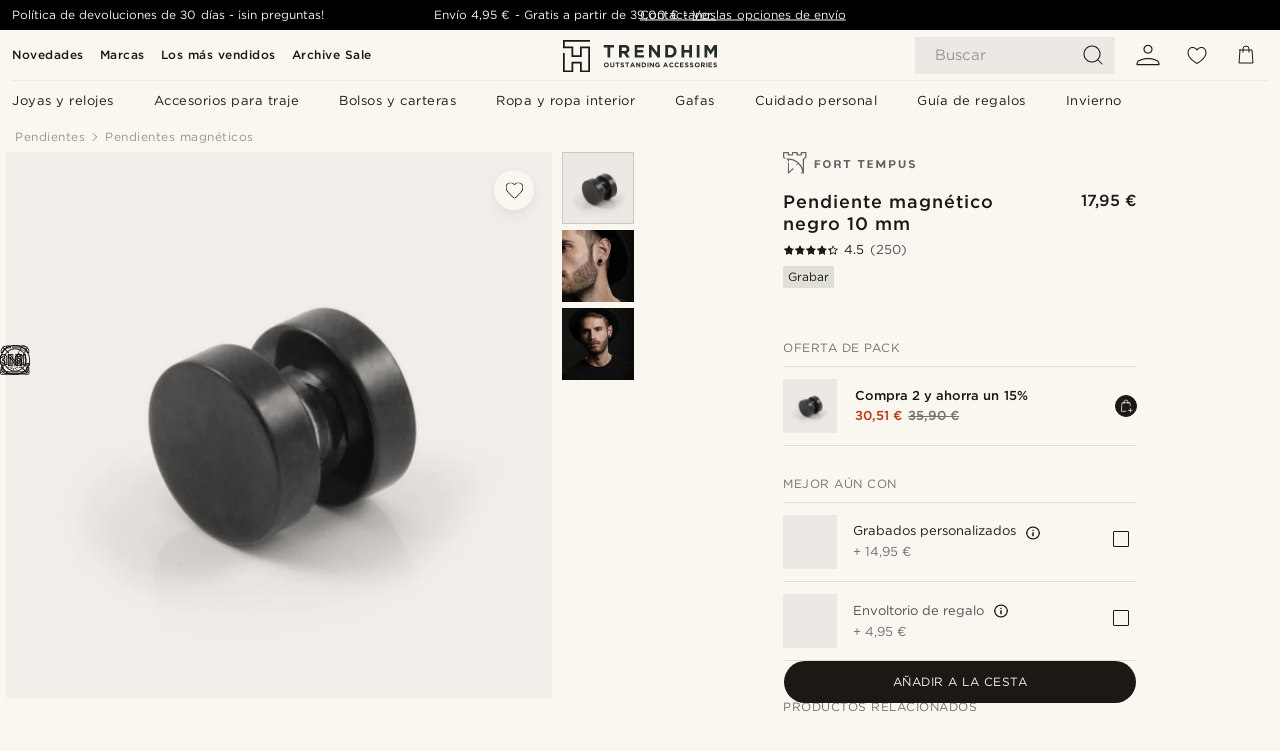

--- FILE ---
content_type: text/html; charset=utf-8
request_url: https://www.trendhim.es/pendiente-magnetico-negro-10-mm-p.html
body_size: 85481
content:
<!DOCTYPE html><html lang="es-ES"><head><meta charSet="utf-8" data-next-head=""/><meta content="width=device-width, initial-scale=1" name="viewport" data-next-head=""/><link href="//app.usercentrics.eu" rel="preconnect" data-next-head=""/><title data-next-head="">Pendiente magnético negro 10 mm | ¡En stock! | Fort Tempus</title><meta content="Comprar Fort Tempus - Pendiente magnético negro 10 mm por solo 17,95 €. Compra en Trendhim con devoluciones de hasta 30 días. Ofrecemos una gran experiencia de compra." name="description" data-next-head=""/><meta content="index, follow" name="robots" data-next-head=""/><link href="https://www.trendhim.es/pendiente-magnetico-negro-10-mm-p.html" rel="canonical" data-next-head=""/><meta content="Comprar Fort Tempus - Pendiente magnético negro 10 mm por solo 17,95 €. Compra en Trendhim con devoluciones de hasta 30 días. Ofrecemos una gran experiencia de compra." property="og:description" data-next-head=""/><meta content="https://eu-images.contentstack.com/v3/assets/blt7dcd2cfbc90d45de/blt6a144a30ef31cae7/60db9d2290ef0d39a2fe1daa/2697.jpg?format=pjpg&amp;auto=webp&amp;quality=75%2C90&amp;width=1200" property="og:image" data-next-head=""/><meta content="Trendhim" property="og:site_name" data-next-head=""/><meta content="Pendiente magnético negro 10 mm | ¡En stock! | Fort Tempus" property="og:title" data-next-head=""/><meta content="products" property="og:type" data-next-head=""/><meta content="https://www.trendhim.es/pendiente-magnetico-negro-10-mm-p.html" property="og:url" data-next-head=""/><link href="https://www.trendhim.lt/10-mm-juodas-magnetinis-isegamas-auskaras-p.html" hrefLang="lt-LT" rel="alternate" data-next-head=""/><link href="https://www.trendhim.com.au/10mm-black-magnet-stud-earring-p.html" hrefLang="en-AU" rel="alternate" data-next-head=""/><link href="https://www.trendhim.si/crn-magnetni-uhan-na-zatic-sirine-10-mm-p.html" hrefLang="sl-SI" rel="alternate" data-next-head=""/><link href="https://www.trendhim.be/fr/boucle-d-oreille-magnetique-noire-10-mm-p.html" hrefLang="fr-BE" rel="alternate" data-next-head=""/><link href="https://www.trendhim.sg/10mm-black-magnet-stud-earring-p.html" hrefLang="en-SG" rel="alternate" data-next-head=""/><link href="https://www.trendhim.com/es/pendiente-magnetico-negro-10-mm-p.html" hrefLang="es-US" rel="alternate" data-next-head=""/><link href="https://www.trendhim.ch/10mm-schwarzer-magnet-ohrring-p.html" hrefLang="de-CH" rel="alternate" data-next-head=""/><link href="https://www.trendhim.ie/10mm-black-magnet-stud-earring-p.html" hrefLang="en-IE" rel="alternate" data-next-head=""/><link href="https://www.trendhim.no/10mm-svart-magnet-orering-p.html" hrefLang="nb-NO" rel="alternate" data-next-head=""/><link href="https://www.trendhim.jp/10mm-buratsuku-magunetsuto-sutatsudo-iyaringu-p.html" hrefLang="ja-JP" rel="alternate" data-next-head=""/><link href="https://www.trendhim.pl/czarny-magnetyczny-wkret-10-mm-p.html" hrefLang="pl-PL" rel="alternate" data-next-head=""/><link href="https://www.trendhim.de/10mm-schwarzer-magnet-ohrring-p.html" hrefLang="de-DE" rel="alternate" data-next-head=""/><link href="https://www.trendhim.fr/boucle-d-oreille-magnetique-noire-10-mm-p.html" hrefLang="fr-FR" rel="alternate" data-next-head=""/><link href="https://www.trendhim.ro/cercel-magnetic-10-mm-negru-p.html" hrefLang="ro-RO" rel="alternate" data-next-head=""/><link href="https://www.trendhim.hu/10-mm-es-fekete-magneses-fulbevalo-p.html" hrefLang="hu-HU" rel="alternate" data-next-head=""/><link href="https://www.trendhim.fi/musta-magneettikorvakoru-p.html" hrefLang="fi-FI" rel="alternate" data-next-head=""/><link href="https://www.trendhim.cz/10-mm-cerna-magneticka-nausnice-p.html" hrefLang="cs-CZ" rel="alternate" data-next-head=""/><link href="https://www.trendhim.ca/fr/boucle-d-oreille-magnetique-noire-10-mm-p.html" hrefLang="fr-CA" rel="alternate" data-next-head=""/><link href="https://www.trendhim.com.cy/stud-magnitiko-skoulariki-mauro-10mm-p.html" hrefLang="el-CY" rel="alternate" data-next-head=""/><link href="https://www.trendhim.at/10mm-schwarzer-magnet-ohrring-p.html" hrefLang="de-AT" rel="alternate" data-next-head=""/><link href="https://www.trendhim.bg/cherna-magnitna-obica-10-mm-p.html" hrefLang="bg-BG" rel="alternate" data-next-head=""/><link href="https://www.trendhim.gr/stud-magnitiko-skoylariki-mayro-10mm-p.html" hrefLang="el-GR" rel="alternate" data-next-head=""/><link href="https://www.trendhim.be/10mm-zwarte-magnetische-oorbel-p.html" hrefLang="nl-BE" rel="alternate" data-next-head=""/><link href="https://www.trendhim.hr/magnetna-cep-nausnica-crne-boje-10-mm-p.html" hrefLang="hr-HR" rel="alternate" data-next-head=""/><link href="https://www.trendhim.sk/10-mm-cierna-magneticka-nausnica-p.html" hrefLang="sk-SK" rel="alternate" data-next-head=""/><link href="https://www.trendhim.com/10-mm-black-steel-magnetic-earring-p.html" hrefLang="en-US" rel="alternate" data-next-head=""/><link href="https://www.trendhim.es/pendiente-magnetico-negro-10-mm-p.html" hrefLang="es-ES" rel="alternate" data-next-head=""/><link href="https://www.trendhim.com.tr/10mm-siyah-miknatis-studyo-kupe-p.html" hrefLang="tr-TR" rel="alternate" data-next-head=""/><link href="https://www.trendhim.se/10-mm-svart-magnetorhange-p.html" hrefLang="sv-SE" rel="alternate" data-next-head=""/><link href="https://www.trendhim.ee/10mm-must-magnetiline-tapp-korvarongas-p.html" hrefLang="et-EE" rel="alternate" data-next-head=""/><link href="https://www.trendhim.ch/fr/boucle-d-oreille-magnetique-noire-10-mm-p.html" hrefLang="fr-CH" rel="alternate" data-next-head=""/><link href="https://www.trendhim.ca/10-mm-black-steel-magnetic-earring-p.html" hrefLang="en-CA" rel="alternate" data-next-head=""/><link href="https://www.trendhim.co.uk/10mm-black-magnet-stud-earring-p.html" hrefLang="en-GB" rel="alternate" data-next-head=""/><link href="https://www.trendhim.co.nz/10mm-black-magnet-stud-earring-p.html" hrefLang="en-NZ" rel="alternate" data-next-head=""/><link href="https://www.trendhim.nl/10mm-zwarte-magnetische-oorbel-p.html" hrefLang="nl-NL" rel="alternate" data-next-head=""/><link href="https://www.trendhim.pt/brinco-magnetico-preto-de-10-mm-p.html" hrefLang="pt-PT" rel="alternate" data-next-head=""/><link href="https://www.trendhim.it/orecchino-magnetico-a-bottone-da-10-mm-nero-p.html" hrefLang="it-IT" rel="alternate" data-next-head=""/><link href="https://www.trendhim.lv/10mm-melns-magnetiskais-naglinauskars-p.html" hrefLang="lv-LV" rel="alternate" data-next-head=""/><link href="https://www.trendhim.kr/10mm-beulraeg-jaseog-seuteodeu-gwigeoli-p.html" hrefLang="ko-KR" rel="alternate" data-next-head=""/><link href="https://www.trendhim.dk/10mm-sort-magnet-orering-p.html" hrefLang="da-DK" rel="alternate" data-next-head=""/><link href="https://connect.facebook.net" rel="preconnect"/><link href="https://eu-images.contentstack.com" rel="preconnect"/><link href="https://googleads.g.doubleclick.net" rel="preconnect"/><link href="https://www.google.com" rel="preconnect"/><link href="https://www.google.dk" rel="preconnect"/><link href="https://www.googleadservices.com" rel="preconnect"/><link href="https://player.vimeo.com" rel="preconnect"/><link href="https://api2.amplitude.com" rel="preconnect"/><link href="https://eu-images.contentstack.com/v3/assets/blt7dcd2cfbc90d45de/bltebd2e677db91977b/68cbaa3ba06b0d01e5345b8a/favicon-16x16.png" rel="icon" sizes="16x16" type="image/png"/><link href="https://eu-images.contentstack.com/v3/assets/blt7dcd2cfbc90d45de/blt2b20f0d31bd75b2d/68cbaa3ba500fb23df8a0b0f/favicon-32x32.png" rel="icon" sizes="32x32" type="image/png"/><link href="https://eu-images.contentstack.com/v3/assets/blt7dcd2cfbc90d45de/blt5bab4510fa326b7c/68cbaa3b8424f7664270b1cf/favicon-96x96.png" rel="icon" sizes="96x96" type="image/png"/><link href="https://eu-images.contentstack.com/v3/assets/blt7dcd2cfbc90d45de/blt1ea1cfa791ffca2f/68cbaa3b4b81d3fed43426d9/apple-touch-icon.png" rel="apple-touch-icon" sizes="180x180"/><link href="https://eu-images.contentstack.com/v3/assets/blt7dcd2cfbc90d45de/blt886161eca2c1dcfb/68cbaa3bb798f803c7af4ff0/web-app-manifest-192x192.png" rel="icon" sizes="192x192"/><link data-next-font="size-adjust" rel="preconnect" href="/" crossorigin="anonymous"/><link rel="preload" href="/_next/static/css/1515580fc5a5f729.css" as="style"/><link rel="preload" href="/_next/static/css/952b2eef0f2bc3c1.css" as="style"/><link rel="preload" href="/_next/static/css/6c77d029a49e6b67.css" as="style"/><link rel="preload" href="/_next/static/css/dcf6d3f9c75470f5.css" as="style"/><link rel="preload" href="/_next/static/css/a321c0c5eba1f3b8.css" as="style"/><link rel="preload" href="/_next/static/css/b6435a8bd85ad7c5.css" as="style"/><link rel="preload" href="/_next/static/css/8ec4dfbdb8a24dfc.css" as="style"/><link rel="preload" href="/_next/static/css/f614605a4ff1dfa7.css" as="style"/><link rel="preload" href="/_next/static/css/f7cf8e6d2c1c414e.css" as="style"/><link rel="preload" href="/_next/static/css/70770c1009bd493d.css" as="style"/><link rel="preload" href="/_next/static/css/2ee0ec6b86fd15c9.css" as="style"/><link rel="preload" href="/_next/static/css/0a346e02442272fa.css" as="style"/><link as="font" crossorigin="anonymous" href="/static/fonts/gotham-basic/normal.woff" type="font/woff" data-next-head=""/><link as="font" crossorigin="anonymous" href="/static/fonts/gotham-basic/bold.woff" type="font/woff" data-next-head=""/><script type="text/javascript">dataLayer = [];</script><script type="text/javascript" data-next-head="">dataLayer.push({"HotjarSiteID":70023,"country":"ES","currencyRates":{"DKK":7.460823,"EUR":1,"USD":1.116439},"localCurrencyKey":"EUR","storeId":"14"});</script><script type="text/javascript" data-next-head="">dataLayer.push({"contentIds":"2697","pageType":"product","type":"product"});</script><script type="text/javascript" data-next-head="">
(function(w,d,s,l,i){w[l]=w[l]||[];w[l].push({'gtm.start':
new Date().getTime(),event:'gtm.js'});var f=d.getElementsByTagName(s)[0],
j=d.createElement(s),dl=l!='dataLayer'?'&l='+l:'';j.async=true;j.src=
'https://www.googletagmanager.com/gtm.js?id='+i+dl;f.parentNode.insertBefore(j,f);
})(window,document,'script','dataLayer','GTM-T9DSHJZ');
</script><script type="text/javascript" data-next-head="">
  (function() {
    function getCookie(c_name) {
      if (document.cookie.length > 0) {
        c_start = document.cookie.indexOf(c_name + "=");
        if (c_start != -1) {
          c_start = c_start + c_name.length + 1;
          c_end = document.cookie.indexOf(";", c_start);
          if (c_end == -1) c_end = document.cookie.length;
          return unescape(document.cookie.substring(c_start, c_end));
        }
      }
      return "";
    }
  
    var _user_id = '';
    var _session_id = getCookie('th_uid');
  
    var _sift = window._sift = window._sift || [];
    _sift.push(['_setAccount', '6d960fa9ea']);
    _sift.push(['_setUserId', _user_id]);
    _sift.push(['_setSessionId', _session_id]);
    _sift.push(['_trackPageview']);

    function ls() {
      var e = document.createElement('script');
      e.src = 'https://cdn.sift.com/s.js';
      document.body.appendChild(e);
    }
    if (window.attachEvent) {
      window.attachEvent('onload', ls);
    } else {
      window.addEventListener('load', ls, false);
    }
  })();
</script><svg aria-hidden="true" style="display:none" xmlns="http://www.w3.org/2000/svg"><symbol id="heart-filled" viewBox="0 0 512 473.13"><path d="M471.9 39c-24.5-25.14-59.3-39-98.1-39C321 0 280.3 23 256 66.53 231.7 23 191 0 138.2 0 99.4 0 64.6 13.86 40.1 39 14.2 65.61.5 104 .5 149.89c0 54 41.4 123.55 123 206.62a1296.29 1296.29 0 0 0 119.8 106.92l12.7 9.7 12.7-9.8a1264 1264 0 0 0 119.8-106.91c81.6-83.08 123-152.57 123-206.63 0-45.79-13.7-84.18-39.6-110.79z"></path></symbol><symbol id="heart" viewBox="0 0 512 473.13"><path d="M471.89 39c-24.45-25.14-59.3-39-98.12-39C321 0 280.26 23 256 66.49 231.74 23 191 0 138.23 0 99.41 0 64.56 13.84 40.11 39 14.2 65.62.5 104 .5 149.88c0 54 41.37 123.5 123 206.59a1269.13 1269.13 0 0 0 119.81 106.9l12.69 9.76 12.74-9.76a1269.13 1269.13 0 0 0 119.81-106.9c81.58-83.09 123-152.6 123-206.59 0-45.91-13.7-84.26-39.61-110.9zm-112.6 292.37c-41.24 42-83 77-103.29 93.48-20.34-16.46-62.05-51.44-103.29-93.48C79.25 256.49 40.42 193.73 40.42 149.88c0-69.7 37.48-113 97.81-113 37 0 64.52 15.33 81.74 45.57 12.88 22.62 15.69 46 16.07 49.74v2.46H276v-2.45c.38-3.71 3.19-27.12 16.07-49.74 17.22-30.23 44.72-45.57 81.74-45.57 60.33 0 97.81 43.29 97.81 113 0 43.85-38.83 106.61-112.29 181.49z"></path></symbol></svg><script type="text/javascript">
  if(!window.HTMLPictureElement || !('sizes' in document.createElement('img'))){
    document.createElement('picture');
    //generating the config array
    window.picturefillCFG = window.picturefillCFG || [];
    picturefillCFG.push([ "algorithm", "saveData" ]);

    var head = document.getElementsByTagName('head')[0];
    var js = document.createElement('script');
    js.src = '/static/js/picturefill.min.js';
    head.appendChild(js);
  }
</script><script type="text/javascript">
    var userAgent = window.navigator.userAgent
    var isSafari = userAgent.includes('Safari/')
    var requirePoly = userAgent.includes('Version/12') || userAgent.includes('Version/13') || userAgent.includes('Version/14')
    if(isSafari && requirePoly){
      var head = document.getElementsByTagName('head')[0];
      var js = document.createElement('script');
      js.src = '/static/js/smoothScrollFill.min.js';
      head.appendChild(js);
    }
</script><script type="text/javascript">
    var userAgent = window.navigator.userAgent
    var isSafari = userAgent.includes('Safari/')
    var requirePoly = userAgent.includes('Version/12') || userAgent.includes('Version/13') || userAgent.includes('Version/14')
    if(isSafari && requirePoly && typeof window !== 'undefined'){
      var head = document.getElementsByTagName('head')[0];
      var js = document.createElement('script');
      js.src = '/static/js/dialog-polyfill.min.js';
      head.appendChild(js);
      var css = document.createElement('link');
      css.src = '/static/styles/dialog-polyfill.css';
      css.type = 'text/css';
      css.rel = 'stylesheet';
      head.appendChild(css);
    }
</script><link rel="stylesheet" href="/_next/static/css/1515580fc5a5f729.css" data-n-g=""/><link rel="stylesheet" href="/_next/static/css/952b2eef0f2bc3c1.css" data-n-p=""/><link rel="stylesheet" href="/_next/static/css/6c77d029a49e6b67.css" data-n-p=""/><link rel="stylesheet" href="/_next/static/css/dcf6d3f9c75470f5.css" data-n-p=""/><link rel="stylesheet" href="/_next/static/css/a321c0c5eba1f3b8.css" data-n-p=""/><link rel="stylesheet" href="/_next/static/css/b6435a8bd85ad7c5.css"/><link rel="stylesheet" href="/_next/static/css/8ec4dfbdb8a24dfc.css"/><link rel="stylesheet" href="/_next/static/css/f614605a4ff1dfa7.css"/><link rel="stylesheet" href="/_next/static/css/f7cf8e6d2c1c414e.css"/><link rel="stylesheet" href="/_next/static/css/70770c1009bd493d.css"/><link rel="stylesheet" href="/_next/static/css/2ee0ec6b86fd15c9.css"/><link rel="stylesheet" href="/_next/static/css/0a346e02442272fa.css"/><noscript data-n-css=""></noscript><script defer="" noModule="" src="/_next/static/chunks/polyfills-42372ed130431b0a.js"></script><script defer="" src="/_next/static/chunks/1956.c6eb69de45d07904.js"></script><script defer="" src="/_next/static/chunks/8959.10a4f7c625038729.js"></script><script defer="" src="/_next/static/chunks/3898.4012b546993b07c7.js"></script><script defer="" src="/_next/static/chunks/7700.db89118298deee8d.js"></script><script defer="" src="/_next/static/chunks/7685.ea36fcd1a6a377f8.js"></script><script defer="" src="/_next/static/chunks/819.edd08ae4daf221a0.js"></script><script src="/_next/static/chunks/webpack-bb8aa6e6d3b7e68a.js" defer=""></script><script src="/_next/static/chunks/framework-7c1e01c5ddfc578c.js" defer=""></script><script src="/_next/static/chunks/main-78e15da3bc713aee.js" defer=""></script><script src="/_next/static/chunks/pages/_app-e160465782620130.js" defer=""></script><script src="/_next/static/chunks/6922-2a09d48a1a84f2fb.js" defer=""></script><script src="/_next/static/chunks/4698-cfb11e7f64992645.js" defer=""></script><script src="/_next/static/chunks/6563-1c0adda892e6be0a.js" defer=""></script><script src="/_next/static/chunks/5842-00f6fc0b90f3a1a6.js" defer=""></script><script src="/_next/static/chunks/9546-c9b8de60418b53fb.js" defer=""></script><script src="/_next/static/chunks/2943-46acd43192704b11.js" defer=""></script><script src="/_next/static/chunks/5017-7ccfe8b1f6721213.js" defer=""></script><script src="/_next/static/chunks/6065-0b1fbb9d40dda7cb.js" defer=""></script><script src="/_next/static/chunks/1065-a6866845642a0c89.js" defer=""></script><script src="/_next/static/chunks/pages/products/%5B...slug%5D-ca1c775360095676.js" defer=""></script><script src="/_next/static/2I9Ri6cXSDghyJFZQUhzp/_buildManifest.js" defer=""></script><script src="/_next/static/2I9Ri6cXSDghyJFZQUhzp/_ssgManifest.js" defer=""></script></head><body class="preload"><noscript>
<iframe src="https://www.googletagmanager.com/ns.html?id=GTM-T9DSHJZ"
height="0" width="0" style="display:none;visibility:hidden"></iframe>
</noscript><link rel="preload" as="image" imageSrcSet="https://eu-images.contentstack.com/v3/assets/blt7dcd2cfbc90d45de/blt59296545a01439bf/trendhim-logo-with-text-v2.svg?format=pjpg&amp;auto=webp&amp;quality=75%2C90&amp;width=140, https://eu-images.contentstack.com/v3/assets/blt7dcd2cfbc90d45de/blt59296545a01439bf/trendhim-logo-with-text-v2.svg?format=pjpg&amp;auto=webp&amp;quality=75%2C90&amp;width=280 2x"/><link rel="preload" as="image" imageSrcSet="https://eu-images.contentstack.com/v3/assets/blt7dcd2cfbc90d45de/blt6a144a30ef31cae7/60db9d2290ef0d39a2fe1daa/2697.jpg?format=pjpg&amp;auto=webp&amp;quality=75%2C90&amp;width=16 16w, https://eu-images.contentstack.com/v3/assets/blt7dcd2cfbc90d45de/blt6a144a30ef31cae7/60db9d2290ef0d39a2fe1daa/2697.jpg?format=pjpg&amp;auto=webp&amp;quality=75%2C90&amp;width=32 32w, https://eu-images.contentstack.com/v3/assets/blt7dcd2cfbc90d45de/blt6a144a30ef31cae7/60db9d2290ef0d39a2fe1daa/2697.jpg?format=pjpg&amp;auto=webp&amp;quality=75%2C90&amp;width=48 48w, https://eu-images.contentstack.com/v3/assets/blt7dcd2cfbc90d45de/blt6a144a30ef31cae7/60db9d2290ef0d39a2fe1daa/2697.jpg?format=pjpg&amp;auto=webp&amp;quality=75%2C90&amp;width=64 64w, https://eu-images.contentstack.com/v3/assets/blt7dcd2cfbc90d45de/blt6a144a30ef31cae7/60db9d2290ef0d39a2fe1daa/2697.jpg?format=pjpg&amp;auto=webp&amp;quality=75%2C90&amp;width=96 96w, https://eu-images.contentstack.com/v3/assets/blt7dcd2cfbc90d45de/blt6a144a30ef31cae7/60db9d2290ef0d39a2fe1daa/2697.jpg?format=pjpg&amp;auto=webp&amp;quality=75%2C90&amp;width=128 128w, https://eu-images.contentstack.com/v3/assets/blt7dcd2cfbc90d45de/blt6a144a30ef31cae7/60db9d2290ef0d39a2fe1daa/2697.jpg?format=pjpg&amp;auto=webp&amp;quality=75%2C90&amp;width=256 256w, https://eu-images.contentstack.com/v3/assets/blt7dcd2cfbc90d45de/blt6a144a30ef31cae7/60db9d2290ef0d39a2fe1daa/2697.jpg?format=pjpg&amp;auto=webp&amp;quality=75%2C90&amp;width=384 384w, https://eu-images.contentstack.com/v3/assets/blt7dcd2cfbc90d45de/blt6a144a30ef31cae7/60db9d2290ef0d39a2fe1daa/2697.jpg?format=pjpg&amp;auto=webp&amp;quality=75%2C90&amp;width=640 640w, https://eu-images.contentstack.com/v3/assets/blt7dcd2cfbc90d45de/blt6a144a30ef31cae7/60db9d2290ef0d39a2fe1daa/2697.jpg?format=pjpg&amp;auto=webp&amp;quality=75%2C90&amp;width=750 750w, https://eu-images.contentstack.com/v3/assets/blt7dcd2cfbc90d45de/blt6a144a30ef31cae7/60db9d2290ef0d39a2fe1daa/2697.jpg?format=pjpg&amp;auto=webp&amp;quality=75%2C90&amp;width=828 828w, https://eu-images.contentstack.com/v3/assets/blt7dcd2cfbc90d45de/blt6a144a30ef31cae7/60db9d2290ef0d39a2fe1daa/2697.jpg?format=pjpg&amp;auto=webp&amp;quality=75%2C90&amp;width=1080 1080w, https://eu-images.contentstack.com/v3/assets/blt7dcd2cfbc90d45de/blt6a144a30ef31cae7/60db9d2290ef0d39a2fe1daa/2697.jpg?format=pjpg&amp;auto=webp&amp;quality=75%2C90&amp;width=1200 1200w, https://eu-images.contentstack.com/v3/assets/blt7dcd2cfbc90d45de/blt6a144a30ef31cae7/60db9d2290ef0d39a2fe1daa/2697.jpg?format=pjpg&amp;auto=webp&amp;quality=75%2C90&amp;width=1920 1920w, https://eu-images.contentstack.com/v3/assets/blt7dcd2cfbc90d45de/blt6a144a30ef31cae7/60db9d2290ef0d39a2fe1daa/2697.jpg?format=pjpg&amp;auto=webp&amp;quality=75%2C90&amp;width=2048 2048w, https://eu-images.contentstack.com/v3/assets/blt7dcd2cfbc90d45de/blt6a144a30ef31cae7/60db9d2290ef0d39a2fe1daa/2697.jpg?format=pjpg&amp;auto=webp&amp;quality=75%2C90&amp;width=3840 3840w" imageSizes="(min-width: 0px) 535px, (min-width: 900px) 445px, (min-width: 1024px) 590px, 590px"/><link rel="preload" as="image" href="https://eu-images.contentstack.com/v3/assets/blt7dcd2cfbc90d45de/blt4cd232898f8646ab/62155a34934d6209a746c294/brand-logo-674.svg"/><link rel="preload" as="image" imageSrcSet="https://eu-images.contentstack.com/v3/assets/blt7dcd2cfbc90d45de/blt6a144a30ef31cae7/60db9d2290ef0d39a2fe1daa/2697.jpg?format=pjpg&amp;auto=webp&amp;quality=75%2C90&amp;width=16 16w, https://eu-images.contentstack.com/v3/assets/blt7dcd2cfbc90d45de/blt6a144a30ef31cae7/60db9d2290ef0d39a2fe1daa/2697.jpg?format=pjpg&amp;auto=webp&amp;quality=75%2C90&amp;width=32 32w, https://eu-images.contentstack.com/v3/assets/blt7dcd2cfbc90d45de/blt6a144a30ef31cae7/60db9d2290ef0d39a2fe1daa/2697.jpg?format=pjpg&amp;auto=webp&amp;quality=75%2C90&amp;width=48 48w, https://eu-images.contentstack.com/v3/assets/blt7dcd2cfbc90d45de/blt6a144a30ef31cae7/60db9d2290ef0d39a2fe1daa/2697.jpg?format=pjpg&amp;auto=webp&amp;quality=75%2C90&amp;width=64 64w, https://eu-images.contentstack.com/v3/assets/blt7dcd2cfbc90d45de/blt6a144a30ef31cae7/60db9d2290ef0d39a2fe1daa/2697.jpg?format=pjpg&amp;auto=webp&amp;quality=75%2C90&amp;width=96 96w, https://eu-images.contentstack.com/v3/assets/blt7dcd2cfbc90d45de/blt6a144a30ef31cae7/60db9d2290ef0d39a2fe1daa/2697.jpg?format=pjpg&amp;auto=webp&amp;quality=75%2C90&amp;width=128 128w, https://eu-images.contentstack.com/v3/assets/blt7dcd2cfbc90d45de/blt6a144a30ef31cae7/60db9d2290ef0d39a2fe1daa/2697.jpg?format=pjpg&amp;auto=webp&amp;quality=75%2C90&amp;width=256 256w, https://eu-images.contentstack.com/v3/assets/blt7dcd2cfbc90d45de/blt6a144a30ef31cae7/60db9d2290ef0d39a2fe1daa/2697.jpg?format=pjpg&amp;auto=webp&amp;quality=75%2C90&amp;width=384 384w, https://eu-images.contentstack.com/v3/assets/blt7dcd2cfbc90d45de/blt6a144a30ef31cae7/60db9d2290ef0d39a2fe1daa/2697.jpg?format=pjpg&amp;auto=webp&amp;quality=75%2C90&amp;width=640 640w, https://eu-images.contentstack.com/v3/assets/blt7dcd2cfbc90d45de/blt6a144a30ef31cae7/60db9d2290ef0d39a2fe1daa/2697.jpg?format=pjpg&amp;auto=webp&amp;quality=75%2C90&amp;width=750 750w, https://eu-images.contentstack.com/v3/assets/blt7dcd2cfbc90d45de/blt6a144a30ef31cae7/60db9d2290ef0d39a2fe1daa/2697.jpg?format=pjpg&amp;auto=webp&amp;quality=75%2C90&amp;width=828 828w, https://eu-images.contentstack.com/v3/assets/blt7dcd2cfbc90d45de/blt6a144a30ef31cae7/60db9d2290ef0d39a2fe1daa/2697.jpg?format=pjpg&amp;auto=webp&amp;quality=75%2C90&amp;width=1080 1080w, https://eu-images.contentstack.com/v3/assets/blt7dcd2cfbc90d45de/blt6a144a30ef31cae7/60db9d2290ef0d39a2fe1daa/2697.jpg?format=pjpg&amp;auto=webp&amp;quality=75%2C90&amp;width=1200 1200w, https://eu-images.contentstack.com/v3/assets/blt7dcd2cfbc90d45de/blt6a144a30ef31cae7/60db9d2290ef0d39a2fe1daa/2697.jpg?format=pjpg&amp;auto=webp&amp;quality=75%2C90&amp;width=1920 1920w, https://eu-images.contentstack.com/v3/assets/blt7dcd2cfbc90d45de/blt6a144a30ef31cae7/60db9d2290ef0d39a2fe1daa/2697.jpg?format=pjpg&amp;auto=webp&amp;quality=75%2C90&amp;width=2048 2048w, https://eu-images.contentstack.com/v3/assets/blt7dcd2cfbc90d45de/blt6a144a30ef31cae7/60db9d2290ef0d39a2fe1daa/2697.jpg?format=pjpg&amp;auto=webp&amp;quality=75%2C90&amp;width=3840 3840w" imageSizes="72px"/><link rel="preload" as="image" imageSrcSet="https://eu-images.contentstack.com/v3/assets/blt7dcd2cfbc90d45de/blta510438fa24c25af/60db9dfc892a730f5883f3dd/rel-megashoot-earrings-2697-1.jpg?format=pjpg&amp;auto=webp&amp;quality=75%2C90&amp;width=16 16w, https://eu-images.contentstack.com/v3/assets/blt7dcd2cfbc90d45de/blta510438fa24c25af/60db9dfc892a730f5883f3dd/rel-megashoot-earrings-2697-1.jpg?format=pjpg&amp;auto=webp&amp;quality=75%2C90&amp;width=32 32w, https://eu-images.contentstack.com/v3/assets/blt7dcd2cfbc90d45de/blta510438fa24c25af/60db9dfc892a730f5883f3dd/rel-megashoot-earrings-2697-1.jpg?format=pjpg&amp;auto=webp&amp;quality=75%2C90&amp;width=48 48w, https://eu-images.contentstack.com/v3/assets/blt7dcd2cfbc90d45de/blta510438fa24c25af/60db9dfc892a730f5883f3dd/rel-megashoot-earrings-2697-1.jpg?format=pjpg&amp;auto=webp&amp;quality=75%2C90&amp;width=64 64w, https://eu-images.contentstack.com/v3/assets/blt7dcd2cfbc90d45de/blta510438fa24c25af/60db9dfc892a730f5883f3dd/rel-megashoot-earrings-2697-1.jpg?format=pjpg&amp;auto=webp&amp;quality=75%2C90&amp;width=96 96w, https://eu-images.contentstack.com/v3/assets/blt7dcd2cfbc90d45de/blta510438fa24c25af/60db9dfc892a730f5883f3dd/rel-megashoot-earrings-2697-1.jpg?format=pjpg&amp;auto=webp&amp;quality=75%2C90&amp;width=128 128w, https://eu-images.contentstack.com/v3/assets/blt7dcd2cfbc90d45de/blta510438fa24c25af/60db9dfc892a730f5883f3dd/rel-megashoot-earrings-2697-1.jpg?format=pjpg&amp;auto=webp&amp;quality=75%2C90&amp;width=256 256w, https://eu-images.contentstack.com/v3/assets/blt7dcd2cfbc90d45de/blta510438fa24c25af/60db9dfc892a730f5883f3dd/rel-megashoot-earrings-2697-1.jpg?format=pjpg&amp;auto=webp&amp;quality=75%2C90&amp;width=384 384w, https://eu-images.contentstack.com/v3/assets/blt7dcd2cfbc90d45de/blta510438fa24c25af/60db9dfc892a730f5883f3dd/rel-megashoot-earrings-2697-1.jpg?format=pjpg&amp;auto=webp&amp;quality=75%2C90&amp;width=640 640w, https://eu-images.contentstack.com/v3/assets/blt7dcd2cfbc90d45de/blta510438fa24c25af/60db9dfc892a730f5883f3dd/rel-megashoot-earrings-2697-1.jpg?format=pjpg&amp;auto=webp&amp;quality=75%2C90&amp;width=750 750w, https://eu-images.contentstack.com/v3/assets/blt7dcd2cfbc90d45de/blta510438fa24c25af/60db9dfc892a730f5883f3dd/rel-megashoot-earrings-2697-1.jpg?format=pjpg&amp;auto=webp&amp;quality=75%2C90&amp;width=828 828w, https://eu-images.contentstack.com/v3/assets/blt7dcd2cfbc90d45de/blta510438fa24c25af/60db9dfc892a730f5883f3dd/rel-megashoot-earrings-2697-1.jpg?format=pjpg&amp;auto=webp&amp;quality=75%2C90&amp;width=1080 1080w, https://eu-images.contentstack.com/v3/assets/blt7dcd2cfbc90d45de/blta510438fa24c25af/60db9dfc892a730f5883f3dd/rel-megashoot-earrings-2697-1.jpg?format=pjpg&amp;auto=webp&amp;quality=75%2C90&amp;width=1200 1200w, https://eu-images.contentstack.com/v3/assets/blt7dcd2cfbc90d45de/blta510438fa24c25af/60db9dfc892a730f5883f3dd/rel-megashoot-earrings-2697-1.jpg?format=pjpg&amp;auto=webp&amp;quality=75%2C90&amp;width=1920 1920w, https://eu-images.contentstack.com/v3/assets/blt7dcd2cfbc90d45de/blta510438fa24c25af/60db9dfc892a730f5883f3dd/rel-megashoot-earrings-2697-1.jpg?format=pjpg&amp;auto=webp&amp;quality=75%2C90&amp;width=2048 2048w, https://eu-images.contentstack.com/v3/assets/blt7dcd2cfbc90d45de/blta510438fa24c25af/60db9dfc892a730f5883f3dd/rel-megashoot-earrings-2697-1.jpg?format=pjpg&amp;auto=webp&amp;quality=75%2C90&amp;width=3840 3840w" imageSizes="72px"/><link rel="preload" as="image" imageSrcSet="https://eu-images.contentstack.com/v3/assets/blt7dcd2cfbc90d45de/blt179d452cc0ce3e99/60db9f360401cb0ebfaa6c5e/rel-megashoot-earrings-2697-2.jpg?format=pjpg&amp;auto=webp&amp;quality=75%2C90&amp;width=16 16w, https://eu-images.contentstack.com/v3/assets/blt7dcd2cfbc90d45de/blt179d452cc0ce3e99/60db9f360401cb0ebfaa6c5e/rel-megashoot-earrings-2697-2.jpg?format=pjpg&amp;auto=webp&amp;quality=75%2C90&amp;width=32 32w, https://eu-images.contentstack.com/v3/assets/blt7dcd2cfbc90d45de/blt179d452cc0ce3e99/60db9f360401cb0ebfaa6c5e/rel-megashoot-earrings-2697-2.jpg?format=pjpg&amp;auto=webp&amp;quality=75%2C90&amp;width=48 48w, https://eu-images.contentstack.com/v3/assets/blt7dcd2cfbc90d45de/blt179d452cc0ce3e99/60db9f360401cb0ebfaa6c5e/rel-megashoot-earrings-2697-2.jpg?format=pjpg&amp;auto=webp&amp;quality=75%2C90&amp;width=64 64w, https://eu-images.contentstack.com/v3/assets/blt7dcd2cfbc90d45de/blt179d452cc0ce3e99/60db9f360401cb0ebfaa6c5e/rel-megashoot-earrings-2697-2.jpg?format=pjpg&amp;auto=webp&amp;quality=75%2C90&amp;width=96 96w, https://eu-images.contentstack.com/v3/assets/blt7dcd2cfbc90d45de/blt179d452cc0ce3e99/60db9f360401cb0ebfaa6c5e/rel-megashoot-earrings-2697-2.jpg?format=pjpg&amp;auto=webp&amp;quality=75%2C90&amp;width=128 128w, https://eu-images.contentstack.com/v3/assets/blt7dcd2cfbc90d45de/blt179d452cc0ce3e99/60db9f360401cb0ebfaa6c5e/rel-megashoot-earrings-2697-2.jpg?format=pjpg&amp;auto=webp&amp;quality=75%2C90&amp;width=256 256w, https://eu-images.contentstack.com/v3/assets/blt7dcd2cfbc90d45de/blt179d452cc0ce3e99/60db9f360401cb0ebfaa6c5e/rel-megashoot-earrings-2697-2.jpg?format=pjpg&amp;auto=webp&amp;quality=75%2C90&amp;width=384 384w, https://eu-images.contentstack.com/v3/assets/blt7dcd2cfbc90d45de/blt179d452cc0ce3e99/60db9f360401cb0ebfaa6c5e/rel-megashoot-earrings-2697-2.jpg?format=pjpg&amp;auto=webp&amp;quality=75%2C90&amp;width=640 640w, https://eu-images.contentstack.com/v3/assets/blt7dcd2cfbc90d45de/blt179d452cc0ce3e99/60db9f360401cb0ebfaa6c5e/rel-megashoot-earrings-2697-2.jpg?format=pjpg&amp;auto=webp&amp;quality=75%2C90&amp;width=750 750w, https://eu-images.contentstack.com/v3/assets/blt7dcd2cfbc90d45de/blt179d452cc0ce3e99/60db9f360401cb0ebfaa6c5e/rel-megashoot-earrings-2697-2.jpg?format=pjpg&amp;auto=webp&amp;quality=75%2C90&amp;width=828 828w, https://eu-images.contentstack.com/v3/assets/blt7dcd2cfbc90d45de/blt179d452cc0ce3e99/60db9f360401cb0ebfaa6c5e/rel-megashoot-earrings-2697-2.jpg?format=pjpg&amp;auto=webp&amp;quality=75%2C90&amp;width=1080 1080w, https://eu-images.contentstack.com/v3/assets/blt7dcd2cfbc90d45de/blt179d452cc0ce3e99/60db9f360401cb0ebfaa6c5e/rel-megashoot-earrings-2697-2.jpg?format=pjpg&amp;auto=webp&amp;quality=75%2C90&amp;width=1200 1200w, https://eu-images.contentstack.com/v3/assets/blt7dcd2cfbc90d45de/blt179d452cc0ce3e99/60db9f360401cb0ebfaa6c5e/rel-megashoot-earrings-2697-2.jpg?format=pjpg&amp;auto=webp&amp;quality=75%2C90&amp;width=1920 1920w, https://eu-images.contentstack.com/v3/assets/blt7dcd2cfbc90d45de/blt179d452cc0ce3e99/60db9f360401cb0ebfaa6c5e/rel-megashoot-earrings-2697-2.jpg?format=pjpg&amp;auto=webp&amp;quality=75%2C90&amp;width=2048 2048w, https://eu-images.contentstack.com/v3/assets/blt7dcd2cfbc90d45de/blt179d452cc0ce3e99/60db9f360401cb0ebfaa6c5e/rel-megashoot-earrings-2697-2.jpg?format=pjpg&amp;auto=webp&amp;quality=75%2C90&amp;width=3840 3840w" imageSizes="72px"/><link rel="preload" as="image" imageSrcSet="https://eu-images.contentstack.com/v3/assets/blt7dcd2cfbc90d45de/blt6a144a30ef31cae7/60db9d2290ef0d39a2fe1daa/2697.jpg?format=pjpg&amp;auto=webp&amp;quality=75%2C90&amp;width=42, https://eu-images.contentstack.com/v3/assets/blt7dcd2cfbc90d45de/blt6a144a30ef31cae7/60db9d2290ef0d39a2fe1daa/2697.jpg?format=pjpg&amp;auto=webp&amp;quality=75%2C90&amp;width=84 2x"/><link rel="preload" as="image" href="https://eu-images.contentstack.com/v3/assets/blt7dcd2cfbc90d45de/blt0041487219e8dffd/69088c6de07ef836594285b1/316l_steel.svg"/><link rel="preload" as="image" href="https://eu-images.contentstack.com/v3/assets/blt7dcd2cfbc90d45de/blt9dddc3e502a1accd/69049284c216780153407723/is_nickel_free.svg"/><link rel="preload" as="image" href="https://eu-images.contentstack.com/v3/assets/blt7dcd2cfbc90d45de/bltb4ec2437f266037d/690492661e81992570347c73/engraving.svg"/><link rel="preload" as="image" imageSrcSet="https://eu-images.contentstack.com/v3/assets/blt7dcd2cfbc90d45de/blt6a144a30ef31cae7/60db9d2290ef0d39a2fe1daa/2697.jpg?format=pjpg&amp;auto=webp&amp;quality=75%2C90&amp;width=16 16w, https://eu-images.contentstack.com/v3/assets/blt7dcd2cfbc90d45de/blt6a144a30ef31cae7/60db9d2290ef0d39a2fe1daa/2697.jpg?format=pjpg&amp;auto=webp&amp;quality=75%2C90&amp;width=32 32w, https://eu-images.contentstack.com/v3/assets/blt7dcd2cfbc90d45de/blt6a144a30ef31cae7/60db9d2290ef0d39a2fe1daa/2697.jpg?format=pjpg&amp;auto=webp&amp;quality=75%2C90&amp;width=48 48w, https://eu-images.contentstack.com/v3/assets/blt7dcd2cfbc90d45de/blt6a144a30ef31cae7/60db9d2290ef0d39a2fe1daa/2697.jpg?format=pjpg&amp;auto=webp&amp;quality=75%2C90&amp;width=64 64w, https://eu-images.contentstack.com/v3/assets/blt7dcd2cfbc90d45de/blt6a144a30ef31cae7/60db9d2290ef0d39a2fe1daa/2697.jpg?format=pjpg&amp;auto=webp&amp;quality=75%2C90&amp;width=96 96w, https://eu-images.contentstack.com/v3/assets/blt7dcd2cfbc90d45de/blt6a144a30ef31cae7/60db9d2290ef0d39a2fe1daa/2697.jpg?format=pjpg&amp;auto=webp&amp;quality=75%2C90&amp;width=128 128w, https://eu-images.contentstack.com/v3/assets/blt7dcd2cfbc90d45de/blt6a144a30ef31cae7/60db9d2290ef0d39a2fe1daa/2697.jpg?format=pjpg&amp;auto=webp&amp;quality=75%2C90&amp;width=256 256w, https://eu-images.contentstack.com/v3/assets/blt7dcd2cfbc90d45de/blt6a144a30ef31cae7/60db9d2290ef0d39a2fe1daa/2697.jpg?format=pjpg&amp;auto=webp&amp;quality=75%2C90&amp;width=384 384w, https://eu-images.contentstack.com/v3/assets/blt7dcd2cfbc90d45de/blt6a144a30ef31cae7/60db9d2290ef0d39a2fe1daa/2697.jpg?format=pjpg&amp;auto=webp&amp;quality=75%2C90&amp;width=640 640w, https://eu-images.contentstack.com/v3/assets/blt7dcd2cfbc90d45de/blt6a144a30ef31cae7/60db9d2290ef0d39a2fe1daa/2697.jpg?format=pjpg&amp;auto=webp&amp;quality=75%2C90&amp;width=750 750w, https://eu-images.contentstack.com/v3/assets/blt7dcd2cfbc90d45de/blt6a144a30ef31cae7/60db9d2290ef0d39a2fe1daa/2697.jpg?format=pjpg&amp;auto=webp&amp;quality=75%2C90&amp;width=828 828w, https://eu-images.contentstack.com/v3/assets/blt7dcd2cfbc90d45de/blt6a144a30ef31cae7/60db9d2290ef0d39a2fe1daa/2697.jpg?format=pjpg&amp;auto=webp&amp;quality=75%2C90&amp;width=1080 1080w, https://eu-images.contentstack.com/v3/assets/blt7dcd2cfbc90d45de/blt6a144a30ef31cae7/60db9d2290ef0d39a2fe1daa/2697.jpg?format=pjpg&amp;auto=webp&amp;quality=75%2C90&amp;width=1200 1200w, https://eu-images.contentstack.com/v3/assets/blt7dcd2cfbc90d45de/blt6a144a30ef31cae7/60db9d2290ef0d39a2fe1daa/2697.jpg?format=pjpg&amp;auto=webp&amp;quality=75%2C90&amp;width=1920 1920w, https://eu-images.contentstack.com/v3/assets/blt7dcd2cfbc90d45de/blt6a144a30ef31cae7/60db9d2290ef0d39a2fe1daa/2697.jpg?format=pjpg&amp;auto=webp&amp;quality=75%2C90&amp;width=2048 2048w, https://eu-images.contentstack.com/v3/assets/blt7dcd2cfbc90d45de/blt6a144a30ef31cae7/60db9d2290ef0d39a2fe1daa/2697.jpg?format=pjpg&amp;auto=webp&amp;quality=75%2C90&amp;width=3840 3840w" imageSizes="(max-width: 1024px) 180px, 400px" fetchPriority="high"/><link rel="preload" as="image" imageSrcSet="https://eu-images.contentstack.com/v3/assets/blt7dcd2cfbc90d45de/bltba71a9825671d321/60dbaabaa7307e39e4deeb3b/6185.jpg?format=pjpg&amp;auto=webp&amp;quality=75%2C90&amp;width=16 16w, https://eu-images.contentstack.com/v3/assets/blt7dcd2cfbc90d45de/bltba71a9825671d321/60dbaabaa7307e39e4deeb3b/6185.jpg?format=pjpg&amp;auto=webp&amp;quality=75%2C90&amp;width=32 32w, https://eu-images.contentstack.com/v3/assets/blt7dcd2cfbc90d45de/bltba71a9825671d321/60dbaabaa7307e39e4deeb3b/6185.jpg?format=pjpg&amp;auto=webp&amp;quality=75%2C90&amp;width=48 48w, https://eu-images.contentstack.com/v3/assets/blt7dcd2cfbc90d45de/bltba71a9825671d321/60dbaabaa7307e39e4deeb3b/6185.jpg?format=pjpg&amp;auto=webp&amp;quality=75%2C90&amp;width=64 64w, https://eu-images.contentstack.com/v3/assets/blt7dcd2cfbc90d45de/bltba71a9825671d321/60dbaabaa7307e39e4deeb3b/6185.jpg?format=pjpg&amp;auto=webp&amp;quality=75%2C90&amp;width=96 96w, https://eu-images.contentstack.com/v3/assets/blt7dcd2cfbc90d45de/bltba71a9825671d321/60dbaabaa7307e39e4deeb3b/6185.jpg?format=pjpg&amp;auto=webp&amp;quality=75%2C90&amp;width=128 128w, https://eu-images.contentstack.com/v3/assets/blt7dcd2cfbc90d45de/bltba71a9825671d321/60dbaabaa7307e39e4deeb3b/6185.jpg?format=pjpg&amp;auto=webp&amp;quality=75%2C90&amp;width=256 256w, https://eu-images.contentstack.com/v3/assets/blt7dcd2cfbc90d45de/bltba71a9825671d321/60dbaabaa7307e39e4deeb3b/6185.jpg?format=pjpg&amp;auto=webp&amp;quality=75%2C90&amp;width=384 384w, https://eu-images.contentstack.com/v3/assets/blt7dcd2cfbc90d45de/bltba71a9825671d321/60dbaabaa7307e39e4deeb3b/6185.jpg?format=pjpg&amp;auto=webp&amp;quality=75%2C90&amp;width=640 640w, https://eu-images.contentstack.com/v3/assets/blt7dcd2cfbc90d45de/bltba71a9825671d321/60dbaabaa7307e39e4deeb3b/6185.jpg?format=pjpg&amp;auto=webp&amp;quality=75%2C90&amp;width=750 750w, https://eu-images.contentstack.com/v3/assets/blt7dcd2cfbc90d45de/bltba71a9825671d321/60dbaabaa7307e39e4deeb3b/6185.jpg?format=pjpg&amp;auto=webp&amp;quality=75%2C90&amp;width=828 828w, https://eu-images.contentstack.com/v3/assets/blt7dcd2cfbc90d45de/bltba71a9825671d321/60dbaabaa7307e39e4deeb3b/6185.jpg?format=pjpg&amp;auto=webp&amp;quality=75%2C90&amp;width=1080 1080w, https://eu-images.contentstack.com/v3/assets/blt7dcd2cfbc90d45de/bltba71a9825671d321/60dbaabaa7307e39e4deeb3b/6185.jpg?format=pjpg&amp;auto=webp&amp;quality=75%2C90&amp;width=1200 1200w, https://eu-images.contentstack.com/v3/assets/blt7dcd2cfbc90d45de/bltba71a9825671d321/60dbaabaa7307e39e4deeb3b/6185.jpg?format=pjpg&amp;auto=webp&amp;quality=75%2C90&amp;width=1920 1920w, https://eu-images.contentstack.com/v3/assets/blt7dcd2cfbc90d45de/bltba71a9825671d321/60dbaabaa7307e39e4deeb3b/6185.jpg?format=pjpg&amp;auto=webp&amp;quality=75%2C90&amp;width=2048 2048w, https://eu-images.contentstack.com/v3/assets/blt7dcd2cfbc90d45de/bltba71a9825671d321/60dbaabaa7307e39e4deeb3b/6185.jpg?format=pjpg&amp;auto=webp&amp;quality=75%2C90&amp;width=3840 3840w" imageSizes="(max-width: 1024px) 180px, 400px" fetchPriority="high"/><script async="" src="https://www.googletagmanager.com/gtag/js?id=AW-922004389" type="text/javascript"></script><link rel="preload" as="image" imageSrcSet="https://eu-images.contentstack.com/v3/assets/blt7dcd2cfbc90d45de/blt59296545a01439bf/trendhim-logo-with-text-v2.svg?format=pjpg&amp;auto=webp&amp;quality=75%2C90&amp;width=180, https://eu-images.contentstack.com/v3/assets/blt7dcd2cfbc90d45de/blt59296545a01439bf/trendhim-logo-with-text-v2.svg?format=pjpg&amp;auto=webp&amp;quality=75%2C90&amp;width=360 2x"/><link rel="preload" as="image" href="https://eu-images.contentstack.com/v3/assets/blt7dcd2cfbc90d45de/blt59296545a01439bf/trendhim-logo-with-text-v2.svg"/><link rel="preload" as="image" href="https://eu-images.contentstack.com/v3/assets/blt7dcd2cfbc90d45de/bltbde95eed45dbd577/668660fa0e57714e440619aa/icon_applepay.svg"/><link rel="preload" as="image" href="https://eu-images.contentstack.com/v3/assets/blt7dcd2cfbc90d45de/bltda30e99946ea877c/668660fa7ce3eb295a0cf4f2/icon_visa.svg"/><link rel="preload" as="image" href="https://eu-images.contentstack.com/v3/assets/blt7dcd2cfbc90d45de/bltd5daf813e18b8a06/668660fa6b429c947c8ac929/icon_mc.svg"/><link rel="preload" as="image" href="https://eu-images.contentstack.com/v3/assets/blt7dcd2cfbc90d45de/blt2d440ad9e287d222/668660faa06ddc5a93f56ceb/icon_maestro.svg"/><link rel="preload" as="image" href="https://eu-images.contentstack.com/v3/assets/blt7dcd2cfbc90d45de/blt9f2680e2b6d8b065/668660fa732a202ec0d7ff96/icon_paypal.svg"/><link rel="preload" as="image" href="https://eu-images.contentstack.com/v3/assets/blt7dcd2cfbc90d45de/blt21221b9f76ed2cf8/671f702b36b52abaff554f41/icon_trustly.svg"/><div id="__next"><script type="text/javascript">
function gtag(){dataLayer.push(arguments);}
gtag('consent', 'default', {
  ad_storage: 'denied',
  ad_user_data: 'denied',
  ad_personalization: 'denied',
  analytics_storage: 'denied',
  wait_for_update: 2000
});
gtag('js', new Date());
gtag('config', 'AW-922004389');
window.thGA4ID = 'G-G8RQS6Z06Q';
if (window.thGA4ID) {
  gtag('config', 'G-G8RQS6Z06Q');
}
</script><div class="NativeModal_dialogWrapper__L7ZXQ NativeModal_withBackdrop__I_sbc"><dialog class="ClubModal_clubModal__bNPgL NativeModal_modal__MXhsA fixed modal NativeModal_right__c0vkI NativeModal_cofDesignV1__hvl9x"></dialog></div><div class="header_shadow__cjQIv"></div><div class="header_header__SG9pE"><div><header class="header" style="display:flex;flex-direction:column;z-index:2;position:relative"><div class="MainHeader_mainHeaderWrapper__UJgDJ"><div class="MainHeader_mainHeader__4tNjM MainHeader_topNavV2__1WmvJ"><nav class="Menu_topmenu__hxMqd MainHeader_topmenu__8X4_c"><ul><li><a data-mp-link="true" class="anchor" href="https://www.trendhim.es/new-arrivals">Novedades</a></li><li><a data-mp-link="true" class="anchor" href="https://www.trendhim.es/brands">Marcas</a></li><li><a data-mp-link="true" class="anchor" href="https://www.trendhim.es/bestsellers">Los más vendidos</a></li><li><a data-mp-link="true" class="anchor" href="https://www.trendhim.es/archive-sale/c361">Archive Sale</a></li></ul></nav><div class="MainHeader_logo__JmC0U"><a data-mp-link="true" class="logo" href="https://www.trendhim.es/"><img alt="Trendhim" src="https://eu-images.contentstack.com/v3/assets/blt7dcd2cfbc90d45de/blt59296545a01439bf/trendhim-logo-with-text-v2.svg?format=pjpg&amp;auto=webp&amp;quality=75%2C90&amp;width=280" srcSet="https://eu-images.contentstack.com/v3/assets/blt7dcd2cfbc90d45de/blt59296545a01439bf/trendhim-logo-with-text-v2.svg?format=pjpg&amp;auto=webp&amp;quality=75%2C90&amp;width=140, https://eu-images.contentstack.com/v3/assets/blt7dcd2cfbc90d45de/blt59296545a01439bf/trendhim-logo-with-text-v2.svg?format=pjpg&amp;auto=webp&amp;quality=75%2C90&amp;width=280 2x"/></a></div><div class="MainHeader_language__h_rI3"></div><div class="MainHeader_search__K6bk7"><button aria-label="Buscar" class="MainHeader_mobileSearch__Cb1dO" type="button"><span>Buscar</span><svg width="24" height="24" viewBox="0 0 24 24" fill="#1C1915"><path fill-rule="evenodd" clip-rule="evenodd" d="M11 2.5a8.5 8.5 0 1 0 5.646 14.854L21 21.707l.707-.707-4.353-4.354A8.5 8.5 0 0 0 11 2.5ZM3.5 11a7.5 7.5 0 1 1 15 0 7.5 7.5 0 0 1-15 0Z"></path></svg></button><div class="NativeModal_dialogWrapper__L7ZXQ NativeModal_withBackdrop__I_sbc"><dialog class="MainHeader_searchDialog___HIeU NativeModal_modal__MXhsA fixed modal NativeModal_right__c0vkI NativeModal_cofDesignV1__hvl9x"></dialog></div></div><a data-mp-link="true" class="MainHeader_profile__LXu1b" href="https://www.trendhim.es/account/overview"><svg width="20" height="18" viewBox="0 0 20 18" fill="none"><path d="M10 7.903c-1.053 0-1.954-.362-2.704-1.087-.75-.725-1.124-1.596-1.124-2.614 0-1.018.375-1.89 1.124-2.615C8.046.862 8.947.5 10 .5c1.053 0 1.954.362 2.704 1.087.75.725 1.124 1.597 1.124 2.615 0 1.018-.374 1.889-1.124 2.614-.75.725-1.651 1.087-2.704 1.087ZM.5 17.5v-1.782c0-.503.16-.977.479-1.423a3.21 3.21 0 0 1 1.293-1.045c1.3-.594 2.594-1.04 3.882-1.337A17.07 17.07 0 0 1 10 11.468c1.276 0 2.558.148 3.846.445 1.288.297 2.582.743 3.882 1.337.543.251.974.6 1.293 1.045.32.446.479.92.479 1.423V17.5H.5Zm.993-.96h17.015v-.822c0-.32-.113-.623-.337-.909-.225-.285-.538-.53-.94-.736a18.29 18.29 0 0 0-3.533-1.217 16.187 16.187 0 0 0-7.396 0c-1.221.286-2.399.691-3.533 1.217-.402.205-.715.45-.94.736-.224.286-.336.589-.336.909v.822ZM10 6.944c.78 0 1.447-.269 2.003-.806.555-.537.833-1.182.833-1.936s-.278-1.4-.833-1.937A2.778 2.778 0 0 0 10 1.46c-.78 0-1.447.268-2.003.805-.555.537-.833 1.183-.833 1.937s.278 1.4.833 1.936A2.778 2.778 0 0 0 10 6.944Z" fill="#1C1915"></path></svg></a><div class="MainHeader_wish__5zLJ6"><a data-mp-link="true" aria-label="Mis favoritos" class="icon" href="https://www.trendhim.es/account/wishlist"><svg width="24" height="24" viewBox="0 0 24 24" fill="none"><path fill-rule="evenodd" clip-rule="evenodd" d="M4.527 6.431C3.855 7.308 3.5 8.511 3.5 9.767c0 1.303.512 2.596 1.323 3.822.81 1.225 1.9 2.354 3.006 3.32A29.001 29.001 0 0 0 12 19.923a24.537 24.537 0 0 0 1.13-.71c.832-.55 1.938-1.34 3.041-2.304 1.105-.966 2.195-2.095 3.006-3.32.811-1.226 1.323-2.519 1.323-3.822 0-1.256-.352-2.46-1.022-3.336C18.818 5.568 17.838 5 16.5 5c-1.352 0-2.367.561-3.055 1.134a5.549 5.549 0 0 0-.962 1.041 2.551 2.551 0 0 0-.055.083l-.426.71-.43-.708v-.002l-.01-.015a4.424 4.424 0 0 0-.235-.32 5.607 5.607 0 0 0-.776-.789C9.86 5.561 8.845 5 7.5 5c-1.331 0-2.312.568-2.973 1.431ZM12 20.5l-.243.437-.002-.001-.006-.003-.02-.012a11.262 11.262 0 0 1-.373-.218 30.013 30.013 0 0 1-4.185-3.04c-1.145-1-2.305-2.196-3.182-3.522C3.113 12.817 2.5 11.333 2.5 9.767c0-1.429.401-2.859 1.233-3.944C4.575 4.724 5.843 4 7.5 4c1.642 0 2.877.69 3.69 1.366.34.283.61.566.809.8.198-.234.466-.517.806-.8C13.617 4.689 14.852 4 16.5 4c1.662 0 2.932.724 3.772 1.823.83 1.086 1.228 2.516 1.228 3.944 0 1.566-.613 3.05-1.49 4.374-.876 1.326-2.036 2.521-3.181 3.521a30.015 30.015 0 0 1-4.557 3.259l-.016.009c-.002 0-.004.002-.005.003l-.006.003-.002.001L12 20.5Zm0 0 .243.437-.243.135-.243-.135L12 20.5Z" fill="#1C1915"></path></svg></a></div><div class="MainHeader_cart__sNQGl"><button aria-label="Cesta" class="MainHeader_icon__26yFA" type="button"><svg width="24" height="24" viewBox="0 0 24 24" fill="none"><path d="M9 9V6a3 3 0 1 1 6 0v3M6 7h12l1 13H5L6 7Z" stroke="#1C1915" stroke-linecap="square"></path></svg></button></div><div class="MainHeader_line__hcbk_"></div><div class="MainHeader_menu__Wmha_"><nav><div class="Menu_menu__AmlLk Menu_topNavV2__NlniT"><button aria-label="Menú" class="Menu_burgerButton__7KSsf Menu_withClub___t7uz" type="button"><svg width="24" height="24" viewBox="0 0 24 24" fill="none"><path d="M2.5 5.5h19v1h-19v-1ZM21.5 17.5h-19v1h19v-1ZM21.5 11.5h-19v1h19v-1Z" fill="#1C1915"></path></svg></button><div class="Menu_mainMenu__1wNMp modal"><button class="Menu_close__M74wJ" type="button"> <svg viewBox="0 0 307.2 307.2"><path d="M307.2 24.136 283.064 0 153.6 129.469 24.136 0 0 24.136 129.464 153.6 0 283.064 24.136 307.2 153.6 177.736 283.064 307.2l24.136-24.136L177.736 153.6z"></path></svg></button><nav class="Menu_topmenu__hxMqd Menu_topmenu__hxMqd"><ul><li><a data-mp-link="true" class="anchor" href="https://www.trendhim.es/new-arrivals">Novedades</a></li><li><a data-mp-link="true" class="anchor" href="https://www.trendhim.es/brands">Marcas</a></li><li><a data-mp-link="true" class="anchor" href="https://www.trendhim.es/bestsellers">Los más vendidos</a></li><li><a data-mp-link="true" class="anchor" href="https://www.trendhim.es/archive-sale/c361">Archive Sale</a></li></ul></nav><a data-mp-link="true" class="Menu_menuItem__aag1D Menu_rootItem__HlRfP anchor" href="https://www.trendhim.es/lp/2258/joyas"><p>Joyas y relojes</p><svg viewBox="0 0 478.448 478.448"><path d="m131.659 0-31.165 32.035 213.31 207.197-213.31 207.141 31.156 32.075 246.304-239.216z"></path></svg></a><a data-mp-link="true" class="Menu_menuItem__aag1D Menu_rootItem__HlRfP anchor" href="https://www.trendhim.es/lp/2259/accesorios-para-traje"><p>Accesorios para traje</p><svg viewBox="0 0 478.448 478.448"><path d="m131.659 0-31.165 32.035 213.31 207.197-213.31 207.141 31.156 32.075 246.304-239.216z"></path></svg></a><a data-mp-link="true" class="Menu_menuItem__aag1D Menu_rootItem__HlRfP anchor" href="https://www.trendhim.es/lp/2260/bolsos-y-carteras"><p>Bolsos y carteras</p><svg viewBox="0 0 478.448 478.448"><path d="m131.659 0-31.165 32.035 213.31 207.197-213.31 207.141 31.156 32.075 246.304-239.216z"></path></svg></a><a data-mp-link="true" class="Menu_menuItem__aag1D Menu_rootItem__HlRfP anchor" href="https://www.trendhim.es/lp/2261/ropa-y-ropa-interior"><p>Ropa y ropa interior</p><svg viewBox="0 0 478.448 478.448"><path d="m131.659 0-31.165 32.035 213.31 207.197-213.31 207.141 31.156 32.075 246.304-239.216z"></path></svg></a><a data-mp-link="true" class="Menu_menuItem__aag1D Menu_rootItem__HlRfP anchor" href="https://www.trendhim.es/lp/2262/gafas"><p>Gafas</p><svg viewBox="0 0 478.448 478.448"><path d="m131.659 0-31.165 32.035 213.31 207.197-213.31 207.141 31.156 32.075 246.304-239.216z"></path></svg></a><a data-mp-link="true" class="Menu_menuItem__aag1D Menu_rootItem__HlRfP anchor" href="https://www.trendhim.es/lp/2263/cuidado-personal"><p>Cuidado personal</p><svg viewBox="0 0 478.448 478.448"><path d="m131.659 0-31.165 32.035 213.31 207.197-213.31 207.141 31.156 32.075 246.304-239.216z"></path></svg></a><a data-mp-link="true" class="Menu_menuItem__aag1D Menu_rootItem__HlRfP anchor" href="https://www.trendhim.es/lp/2264/gift-guide"><p>Guía de regalos</p><svg viewBox="0 0 478.448 478.448"><path d="m131.659 0-31.165 32.035 213.31 207.197-213.31 207.141 31.156 32.075 246.304-239.216z"></path></svg></a><a data-mp-link="true" class="Menu_menuItem__aag1D Menu_rootItem__HlRfP anchor" href="https://www.trendhim.es/lp/2358/mens-winter-essentials"><p>Invierno</p><svg viewBox="0 0 478.448 478.448"><path d="m131.659 0-31.165 32.035 213.31 207.197-213.31 207.141 31.156 32.075 246.304-239.216z"></path></svg></a><div class="Menu_footer__mA1Ga"><div class="ClubSignUpBanner_clubSignUpBanner__Sk4AP Menu_inMobileMenuFooter__5LTAS"><span class="ClubSignUpBanner_text__LpJJP"><svg width="122" height="15" viewBox="0 0 122 15" fill="#FAF6F0"><path d="M4.716 14V3.452H.72V1.4h10.224v2.052H6.948V14H4.716Zm7.023 0V4.496h2.178v2.142c.594-1.422 1.692-2.394 3.366-2.322V6.62h-.126c-1.908 0-3.24 1.242-3.24 3.762V14H11.74Zm11.475.216c-2.754 0-4.878-1.998-4.878-4.968 0-2.718 1.926-4.95 4.644-4.95 3.024 0 4.554 2.376 4.554 5.112 0 .144-.018.504-.036.612h-6.984c.234 1.548 1.332 2.412 2.736 2.412 1.062 0 1.818-.396 2.574-1.134l1.278 1.134c-.9 1.08-2.142 1.782-3.888 1.782Zm-2.718-5.634h4.878c-.144-1.404-.972-2.502-2.412-2.502-1.332 0-2.268 1.026-2.466 2.502ZM29.722 14V4.496h2.177v1.476c.612-.9 1.495-1.674 2.97-1.674 2.142 0 3.385 1.44 3.385 3.654V14h-2.178V8.6c0-1.476-.739-2.322-2.035-2.322-1.26 0-2.141.882-2.141 2.358V14h-2.178Zm15.086.198c-2.232 0-4.41-1.782-4.41-4.968 0-3.15 2.142-4.932 4.41-4.932 1.566 0 2.556.792 3.24 1.674V.86h2.178V14h-2.178v-1.584c-.702.99-1.692 1.782-3.24 1.782Zm.522-1.89c1.458 0 2.754-1.224 2.754-3.078 0-1.836-1.296-3.042-2.754-3.042-1.494 0-2.736 1.152-2.736 3.078 0 1.836 1.26 3.042 2.736 3.042ZM52.942 14V.86h2.178v5.112c.612-.9 1.494-1.674 2.97-1.674 2.142 0 3.384 1.44 3.384 3.654V14h-2.178V8.6c0-1.476-.738-2.322-2.034-2.322-1.26 0-2.142.882-2.142 2.358V14h-2.178ZM64.14 3.038V.968h2.34v2.07h-2.34ZM64.23 14V4.496h2.178V14H64.23Zm5.025 0V4.496h2.178v1.44c.612-.846 1.44-1.638 2.898-1.638 1.368 0 2.322.666 2.826 1.674.774-1.008 1.782-1.674 3.222-1.674 2.07 0 3.33 1.314 3.33 3.636V14H81.53V8.6c0-1.512-.702-2.322-1.926-2.322-1.188 0-2.034.828-2.034 2.358V14h-2.178V8.582c0-1.476-.72-2.304-1.926-2.304s-2.034.9-2.034 2.376V14h-2.178Zm22.251-.63c.78 0 1.536-.18 2.268-.54.732-.372 1.494-.978 2.286-1.818l.54.414c-.78.912-1.596 1.602-2.448 2.07-.84.456-1.86.684-3.06.684h-.018c-.984 0-1.848-.228-2.592-.684-.744-.468-1.326-1.116-1.746-1.944-.408-.828-.612-1.776-.612-2.844 0-1.032.186-1.974.558-2.826a6.633 6.633 0 0 1 1.53-2.196 7.012 7.012 0 0 1 2.232-1.422 7.106 7.106 0 0 1 2.664-.504c.576 0 1.092.072 1.548.216a4.87 4.87 0 0 1 1.368.684l.486-.72h.63a18 18 0 0 0-.054 1.782c.024.564.06 1.128.108 1.692l-.63.18c-.132-.66-.336-1.194-.612-1.602-.264-.408-.57-.72-.918-.936a2.841 2.841 0 0 0-1.062-.45 4.754 4.754 0 0 0-1.044-.126c-.768 0-1.464.15-2.088.45a4.67 4.67 0 0 0-1.62 1.296c-.444.552-.786 1.212-1.026 1.98s-.36 1.614-.36 2.538c0 .936.132 1.752.396 2.448.264.684.666 1.218 1.206 1.602.552.384 1.242.576 2.07.576Zm10.359-1.26.558.306c-.3.648-.624 1.104-.972 1.368a1.788 1.788 0 0 1-1.134.396c-.492 0-.87-.168-1.134-.504-.264-.348-.342-.906-.234-1.674l1.476-10.422-.09-.09h-1.332l.09-.63c.468 0 .912-.006 1.332-.018.432-.012.888-.036 1.368-.072l.09.09-1.602 11.394c-.048.372-.036.654.036.846.072.18.192.27.36.27.204 0 .402-.114.594-.342.204-.24.402-.546.594-.918Zm10.112 0 .558.306c-.3.648-.624 1.104-.972 1.368a1.788 1.788 0 0 1-1.134.396c-.408 0-.744-.12-1.008-.36-.252-.24-.384-.624-.396-1.152-.24.408-.576.762-1.008 1.062-.432.3-.966.45-1.602.45-.756 0-1.32-.234-1.692-.702-.36-.468-.486-1.086-.378-1.854l.702-5.184-.09-.09h-1.332l.09-.63c.468 0 .912-.006 1.332-.018.432-.012.888-.036 1.368-.072l.09.09-.81 5.94c-.036.276-.03.546.018.81.06.264.18.48.36.648.18.168.426.252.738.252.624 0 1.164-.312 1.62-.936.468-.636.78-1.488.936-2.556l.504-3.438-.09-.09h-1.332l.09-.63c.468 0 .912-.006 1.332-.018.432-.012.888-.036 1.368-.072l.09.09-.936 6.534c-.048.372-.036.654.036.846.072.18.192.27.36.27.204 0 .402-.114.594-.342.204-.24.402-.546.594-.918Zm1.81 1.89 1.746-12.42-.09-.09h-1.332l.09-.63c.468 0 .912-.006 1.332-.018.432-.012.888-.036 1.368-.072l.09.09-.846 6.048a3.126 3.126 0 0 1 1.098-.99c.456-.252.96-.378 1.512-.378.588 0 1.098.144 1.53.432.432.276.768.684 1.008 1.224.252.528.378 1.176.378 1.944 0 .732-.108 1.41-.324 2.034a5.09 5.09 0 0 1-.9 1.602 4.222 4.222 0 0 1-1.278 1.044c-.468.24-.966.36-1.494.36-.324 0-.648-.06-.972-.18a2.213 2.213 0 0 1-.846-.54c-.252-.264-.45-.618-.594-1.062L114.417 14h-.63Zm1.8-3.348c0 .924.18 1.608.54 2.052.36.444.816.666 1.368.666.576 0 1.062-.204 1.458-.612.396-.42.69-.96.882-1.62.204-.66.306-1.356.306-2.088 0-.9-.15-1.572-.45-2.016-.288-.456-.714-.684-1.278-.684-.564 0-1.062.21-1.494.63-.42.408-.75.942-.99 1.602a6.192 6.192 0 0 0-.342 2.07Z" fill="inherit"></path></svg><p>Obtén un  <strong> 15% de cashback, envío </strong>  gratis* y ofertas  <strong> exclusivas </strong>  | Es  <strong> gratis </strong></p></span><div class="ClubSignUpBanner_buttons__1tkd5"><button class="ClubSignUpBanner_join__s8ZE_" type="button">UNIRSE</button><button class="ClubSignUpBanner_login__qIXpX" type="button">INICIAR SESIÓN</button></div></div><a data-mp-link="true" class="Menu_link__5jJcw" href="https://www.trendhim.es/account/benefits">TrendhimClub</a><a data-mp-link="true" class="Menu_link__5jJcw" href="https://www.trendhim.es/articles">Artículos</a><a data-mp-link="true" class="Menu_link__5jJcw" href="https://www.trendhim.es/collections">Colecciones</a><a data-mp-link="true" class="Menu_link__5jJcw" href="https://www.trendhim.es/lp/2264/gift-guide">Guía de regalos</a><a data-mp-link="true" class="Menu_link__5jJcw" href="https://www.trendhim.es/returns">Crea tu devolucion o cambio</a><button class="Menu_action__fCI8w" type="button">Contáctanos</button><a data-mp-link="true" class="Menu_link__5jJcw" href="https://www.trendhim.es/lp/2205/preguntas-frecuentes">Preguntas frecuentes</a></div></div><div class="Menu_subMenu__0E3CY modal Menu_subMenuClub__AJ7iU"><div class="Menu_subMenuGrid__P6UVo"><button class="Menu_close__M74wJ" type="button"> <svg viewBox="0 0 307.2 307.2"><path d="M307.2 24.136 283.064 0 153.6 129.469 24.136 0 0 24.136 129.464 153.6 0 283.064 24.136 307.2 153.6 177.736 283.064 307.2l24.136-24.136L177.736 153.6z"></path></svg></button><div class="Menu_subHeader__RPWEN"><button class="Menu_back__B5_rI" type="button"><svg width="1706.667" height="1706.667" viewBox="0 0 1280 1280"><path d="M597.5 319.8c-180.9 175.8-329 319.9-329 320.2 0 1 657.7 639.5 658.9 639.8.7.1 14-12.9 29.6-29 15.7-16.1 34.5-35.4 41.8-42.9l13.3-13.7-285-276.8C570.3 765.2 442 640.3 442 640c0-.3 128.3-125.1 285-277.4l285.1-276.9-12.3-12.6c-6.8-6.9-25.6-26.2-41.7-42.9C941.9 13.6 928.2 0 927.6.1 927 .1 778.5 144 597.5 319.8z"></path></svg><p class="Menu_prevTitle__78RwV">Menu</p></button></div><a data-mp-link="true" class="Menu_viewAll__PzfYO Menu_menuItem__aag1D Menu_hide__Q_L6z anchor" href="https://www.trendhim.es/lp/2258/joyas"><p>Joyas y relojes</p><svg viewBox="0 0 478.448 478.448"><path d="m131.659 0-31.165 32.035 213.31 207.197-213.31 207.141 31.156 32.075 246.304-239.216z"></path></svg></a><div class="Menu_hide__Q_L6z"><a data-mp-link="true" class="Menu_menuItem__aag1D anchor" href="https://www.trendhim.es/pulseras/c7"><p>Pulseras</p><svg viewBox="0 0 478.448 478.448"><path d="m131.659 0-31.165 32.035 213.31 207.197-213.31 207.141 31.156 32.075 246.304-239.216z"></path></svg></a><span><div class="Menu_hide__Q_L6z"><a data-mp-link="true" class="Menu_menuItem__aag1D anchor" href="https://www.trendhim.es/filters/pulseras-de-oro-para-hombre"><p>Pulseras de oro</p><svg viewBox="0 0 478.448 478.448"><path d="m131.659 0-31.165 32.035 213.31 207.197-213.31 207.141 31.156 32.075 246.304-239.216z"></path></svg></a></div><div class="Menu_hide__Q_L6z"><a data-mp-link="true" class="Menu_menuItem__aag1D anchor" href="https://www.trendhim.es/filters/pulseras-de-plata-para-hombre"><p>Pulseras de plata</p><svg viewBox="0 0 478.448 478.448"><path d="m131.659 0-31.165 32.035 213.31 207.197-213.31 207.141 31.156 32.075 246.304-239.216z"></path></svg></a></div><div class="Menu_hide__Q_L6z"><a data-mp-link="true" class="Menu_menuItem__aag1D anchor" href="https://www.trendhim.es/pulseras/pulseras-en-cuero/c16"><p>Pulseras de cuero</p><svg viewBox="0 0 478.448 478.448"><path d="m131.659 0-31.165 32.035 213.31 207.197-213.31 207.141 31.156 32.075 246.304-239.216z"></path></svg></a></div><div class="Menu_hide__Q_L6z"><a data-mp-link="true" class="Menu_menuItem__aag1D anchor" href="https://www.trendhim.es/pulseras/pulseras-de-cuentas/c18"><p>Pulseras de perlas</p><svg viewBox="0 0 478.448 478.448"><path d="m131.659 0-31.165 32.035 213.31 207.197-213.31 207.141 31.156 32.075 246.304-239.216z"></path></svg></a></div><div class="Menu_hide__Q_L6z"><a data-mp-link="true" class="Menu_menuItem__aag1D anchor" href="https://www.trendhim.es/pulseras/pulseras-de-acero/c17"><p>Pulseras de acero</p><svg viewBox="0 0 478.448 478.448"><path d="m131.659 0-31.165 32.035 213.31 207.197-213.31 207.141 31.156 32.075 246.304-239.216z"></path></svg></a></div><div class="Menu_hide__Q_L6z"><a data-mp-link="true" class="Menu_menuItem__aag1D anchor" href="https://www.trendhim.es/pulseras/brazaletes/c237"><p>Brazaletes</p><svg viewBox="0 0 478.448 478.448"><path d="m131.659 0-31.165 32.035 213.31 207.197-213.31 207.141 31.156 32.075 246.304-239.216z"></path></svg></a></div><div class="Menu_hide__Q_L6z"><a data-mp-link="true" class="Menu_menuItem__aag1D anchor" href="https://www.trendhim.es/pulseras/pulseras-de-cuerda/c360"><p>Pulseras de cuerda</p><svg viewBox="0 0 478.448 478.448"><path d="m131.659 0-31.165 32.035 213.31 207.197-213.31 207.141 31.156 32.075 246.304-239.216z"></path></svg></a></div><div class="Menu_hide__Q_L6z"><a data-mp-link="true" class="Menu_menuItem__aag1D anchor" href="https://www.trendhim.es/pulseras/pulseras-de-ancla/c222"><p>Pulseras de ancla</p><svg viewBox="0 0 478.448 478.448"><path d="m131.659 0-31.165 32.035 213.31 207.197-213.31 207.141 31.156 32.075 246.304-239.216z"></path></svg></a></div><div class="Menu_hide__Q_L6z"></div><div class="Menu_hide__Q_L6z"><a data-mp-link="true" class="Menu_menuItem__aag1D anchor" href="https://www.trendhim.es/pulseras/pulseras-rigidas/c297"><p>Pulseras rígidas</p><svg viewBox="0 0 478.448 478.448"><path d="m131.659 0-31.165 32.035 213.31 207.197-213.31 207.141 31.156 32.075 246.304-239.216z"></path></svg></a></div><div class="Menu_hide__Q_L6z"><a data-mp-link="true" class="Menu_menuItem__aag1D anchor" href="https://www.trendhim.es/pulseras/pulseras-de-cadena/c298"><p>Pulseras de cadena</p><svg viewBox="0 0 478.448 478.448"><path d="m131.659 0-31.165 32.035 213.31 207.197-213.31 207.141 31.156 32.075 246.304-239.216z"></path></svg></a></div><div class="Menu_hide__Q_L6z"></div><div class="Menu_hide__Q_L6z"></div><div class="Menu_hide__Q_L6z"></div><div class="Menu_hide__Q_L6z"></div><div class="Menu_hide__Q_L6z"></div><div class="Menu_hide__Q_L6z"></div></span></div><div class="Menu_hide__Q_L6z"><a data-mp-link="true" class="Menu_menuItem__aag1D anchor" href="https://www.trendhim.es/collares/c6"><p>Collares</p><svg viewBox="0 0 478.448 478.448"><path d="m131.659 0-31.165 32.035 213.31 207.197-213.31 207.141 31.156 32.075 246.304-239.216z"></path></svg></a><span><div class="Menu_hide__Q_L6z"><a data-mp-link="true" class="Menu_menuItem__aag1D anchor" href="https://www.trendhim.es/filters/collares-dorados-para-hombre"><p>Collares de oro</p><svg viewBox="0 0 478.448 478.448"><path d="m131.659 0-31.165 32.035 213.31 207.197-213.31 207.141 31.156 32.075 246.304-239.216z"></path></svg></a></div><div class="Menu_hide__Q_L6z"><a data-mp-link="true" class="Menu_menuItem__aag1D anchor" href="https://www.trendhim.es/filters/collares-de-plata-para-hombre"><p>Collares de plata</p><svg viewBox="0 0 478.448 478.448"><path d="m131.659 0-31.165 32.035 213.31 207.197-213.31 207.141 31.156 32.075 246.304-239.216z"></path></svg></a></div><div class="Menu_hide__Q_L6z"><a data-mp-link="true" class="Menu_menuItem__aag1D anchor" href="https://www.trendhim.es/collares/collares-en-acero/c19"><p>Collares acero</p><svg viewBox="0 0 478.448 478.448"><path d="m131.659 0-31.165 32.035 213.31 207.197-213.31 207.141 31.156 32.075 246.304-239.216z"></path></svg></a></div><div class="Menu_hide__Q_L6z"><a data-mp-link="true" class="Menu_menuItem__aag1D anchor" href="https://www.trendhim.es/collares/collares-de-cadena/c277"><p>Collares de cadena</p><svg viewBox="0 0 478.448 478.448"><path d="m131.659 0-31.165 32.035 213.31 207.197-213.31 207.141 31.156 32.075 246.304-239.216z"></path></svg></a></div><div class="Menu_hide__Q_L6z"><a data-mp-link="true" class="Menu_menuItem__aag1D anchor" href="https://www.trendhim.es/collares/placas-de-identificacion/c113"><p>Placas de identificación</p><svg viewBox="0 0 478.448 478.448"><path d="m131.659 0-31.165 32.035 213.31 207.197-213.31 207.141 31.156 32.075 246.304-239.216z"></path></svg></a></div><div class="Menu_hide__Q_L6z"><a data-mp-link="true" class="Menu_menuItem__aag1D anchor" href="https://www.trendhim.es/collares/collares-con-cruz/c84"><p>Collares con cruz</p><svg viewBox="0 0 478.448 478.448"><path d="m131.659 0-31.165 32.035 213.31 207.197-213.31 207.141 31.156 32.075 246.304-239.216z"></path></svg></a></div><div class="Menu_hide__Q_L6z"><a data-mp-link="true" class="Menu_menuItem__aag1D anchor" href="https://www.trendhim.es/collares/collares-con-cuentas-de-madera/c136"><p>Collares de cuentas</p><svg viewBox="0 0 478.448 478.448"><path d="m131.659 0-31.165 32.035 213.31 207.197-213.31 207.141 31.156 32.075 246.304-239.216z"></path></svg></a></div><div class="Menu_hide__Q_L6z"></div><div class="Menu_hide__Q_L6z"></div><div class="Menu_hide__Q_L6z"></div><div class="Menu_hide__Q_L6z"></div><div class="Menu_hide__Q_L6z"><a data-mp-link="true" class="Menu_menuItem__aag1D anchor" href="https://www.trendhim.es/collares/collares-con-colgantes/c299"><p>Collares con colgantes</p><svg viewBox="0 0 478.448 478.448"><path d="m131.659 0-31.165 32.035 213.31 207.197-213.31 207.141 31.156 32.075 246.304-239.216z"></path></svg></a></div><div class="Menu_hide__Q_L6z"></div><div class="Menu_hide__Q_L6z"></div><div class="Menu_hide__Q_L6z"></div></span></div><div class="Menu_hide__Q_L6z"><a data-mp-link="true" class="Menu_menuItem__aag1D anchor" href="https://www.trendhim.es/relojes/c14"><p>Relojes</p><svg viewBox="0 0 478.448 478.448"><path d="m131.659 0-31.165 32.035 213.31 207.197-213.31 207.141 31.156 32.075 246.304-239.216z"></path></svg></a><span><div class="Menu_hide__Q_L6z"><a data-mp-link="true" class="Menu_menuItem__aag1D anchor" href="https://www.trendhim.es/filters/reloj-de-oro-para-hombre"><p>Relojes de oro</p><svg viewBox="0 0 478.448 478.448"><path d="m131.659 0-31.165 32.035 213.31 207.197-213.31 207.141 31.156 32.075 246.304-239.216z"></path></svg></a></div><div class="Menu_hide__Q_L6z"><a data-mp-link="true" class="Menu_menuItem__aag1D anchor" href="https://www.trendhim.es/filters/relojes-de-plata-para-hombre"><p>Relojes de plata</p><svg viewBox="0 0 478.448 478.448"><path d="m131.659 0-31.165 32.035 213.31 207.197-213.31 207.141 31.156 32.075 246.304-239.216z"></path></svg></a></div><div class="Menu_hide__Q_L6z"><a data-mp-link="true" class="Menu_menuItem__aag1D anchor" href="https://www.trendhim.es/relojes/relojes-de-pulsera/c88"><p>Relojes de pulsera</p><svg viewBox="0 0 478.448 478.448"><path d="m131.659 0-31.165 32.035 213.31 207.197-213.31 207.141 31.156 32.075 246.304-239.216z"></path></svg></a></div><div class="Menu_hide__Q_L6z"><a data-mp-link="true" class="Menu_menuItem__aag1D anchor" href="https://www.trendhim.es/relojes/relojes-digitales/c276"><p>Relojes Digitales</p><svg viewBox="0 0 478.448 478.448"><path d="m131.659 0-31.165 32.035 213.31 207.197-213.31 207.141 31.156 32.075 246.304-239.216z"></path></svg></a></div><div class="Menu_hide__Q_L6z"><a data-mp-link="true" class="Menu_menuItem__aag1D anchor" href="https://www.trendhim.es/relojes/relojes-de-bolsillo/c38"><p>Relojes de bolsillo</p><svg viewBox="0 0 478.448 478.448"><path d="m131.659 0-31.165 32.035 213.31 207.197-213.31 207.141 31.156 32.075 246.304-239.216z"></path></svg></a></div><div class="Menu_hide__Q_L6z"><a data-mp-link="true" class="Menu_menuItem__aag1D anchor" href="https://www.trendhim.es/relojes/relojes-esqueleto/c233"><p>Relojes esqueleto</p><svg viewBox="0 0 478.448 478.448"><path d="m131.659 0-31.165 32.035 213.31 207.197-213.31 207.141 31.156 32.075 246.304-239.216z"></path></svg></a></div><div class="Menu_hide__Q_L6z"><a data-mp-link="true" class="Menu_menuItem__aag1D anchor" href="https://www.trendhim.es/relojes/relojes-automaticos/c300"><p>Relojes automáticos</p><svg viewBox="0 0 478.448 478.448"><path d="m131.659 0-31.165 32.035 213.31 207.197-213.31 207.141 31.156 32.075 246.304-239.216z"></path></svg></a></div><div class="Menu_hide__Q_L6z"><a data-mp-link="true" class="Menu_menuItem__aag1D anchor" href="https://www.trendhim.es/relojes/relojes-de-cuarzo/c335"><p>Relojes de cuarzo</p><svg viewBox="0 0 478.448 478.448"><path d="m131.659 0-31.165 32.035 213.31 207.197-213.31 207.141 31.156 32.075 246.304-239.216z"></path></svg></a></div><div class="Menu_hide__Q_L6z"></div><div class="Menu_hide__Q_L6z"><a data-mp-link="true" class="Menu_menuItem__aag1D anchor" href="https://www.trendhim.es/relojes/cajas-para-relojes/c187"><p>Cajas para relojes</p><svg viewBox="0 0 478.448 478.448"><path d="m131.659 0-31.165 32.035 213.31 207.197-213.31 207.141 31.156 32.075 246.304-239.216z"></path></svg></a></div><div class="Menu_hide__Q_L6z"><a data-mp-link="true" class="Menu_menuItem__aag1D anchor" href="https://www.trendhim.es/relojes/correas-para-relojes/c198"><p>Correas para relojes</p><svg viewBox="0 0 478.448 478.448"><path d="m131.659 0-31.165 32.035 213.31 207.197-213.31 207.141 31.156 32.075 246.304-239.216z"></path></svg></a></div><div class="Menu_hide__Q_L6z"></div><div class="Menu_hide__Q_L6z"></div><div class="Menu_hide__Q_L6z"></div><div class="Menu_hide__Q_L6z"></div><div class="Menu_hide__Q_L6z"></div><div class="Menu_hide__Q_L6z"></div><div class="Menu_hide__Q_L6z"></div></span></div><div class="Menu_hide__Q_L6z"><a data-mp-link="true" class="Menu_menuItem__aag1D anchor" href="https://www.trendhim.es/anillos-hombre/c10"><p>Anillos</p><svg viewBox="0 0 478.448 478.448"><path d="m131.659 0-31.165 32.035 213.31 207.197-213.31 207.141 31.156 32.075 246.304-239.216z"></path></svg></a><span><div class="Menu_hide__Q_L6z"><a data-mp-link="true" class="Menu_menuItem__aag1D anchor" href="https://www.trendhim.es/filters/anillos-de-oro-para-hombre"><p>Anillos de oro</p><svg viewBox="0 0 478.448 478.448"><path d="m131.659 0-31.165 32.035 213.31 207.197-213.31 207.141 31.156 32.075 246.304-239.216z"></path></svg></a></div><div class="Menu_hide__Q_L6z"><a data-mp-link="true" class="Menu_menuItem__aag1D anchor" href="https://www.trendhim.es/filters/anillos-de-plata-para-hombre"><p>Anillos de plata</p><svg viewBox="0 0 478.448 478.448"><path d="m131.659 0-31.165 32.035 213.31 207.197-213.31 207.141 31.156 32.075 246.304-239.216z"></path></svg></a></div><div class="Menu_hide__Q_L6z"><a data-mp-link="true" class="Menu_menuItem__aag1D anchor" href="https://www.trendhim.es/anillos-hombre/anillos-en-acero/c22"><p>Anillos de acero</p><svg viewBox="0 0 478.448 478.448"><path d="m131.659 0-31.165 32.035 213.31 207.197-213.31 207.141 31.156 32.075 246.304-239.216z"></path></svg></a></div><div class="Menu_hide__Q_L6z"><a data-mp-link="true" class="Menu_menuItem__aag1D anchor" href="https://www.trendhim.es/anillos-hombre/anillos-tipo-sello/c211"><p>Anillos tipo sello</p><svg viewBox="0 0 478.448 478.448"><path d="m131.659 0-31.165 32.035 213.31 207.197-213.31 207.141 31.156 32.075 246.304-239.216z"></path></svg></a></div><div class="Menu_hide__Q_L6z"><a data-mp-link="true" class="Menu_menuItem__aag1D anchor" href="https://www.trendhim.es/anillos-hombre/anillos-de-titanio/c141"><p>Anillos de titanio</p><svg viewBox="0 0 478.448 478.448"><path d="m131.659 0-31.165 32.035 213.31 207.197-213.31 207.141 31.156 32.075 246.304-239.216z"></path></svg></a></div><div class="Menu_hide__Q_L6z"><a data-mp-link="true" class="Menu_menuItem__aag1D anchor" href="https://www.trendhim.es/anillos-hombre/anillos-con-piedras/c138"><p>Anillos con piedras</p><svg viewBox="0 0 478.448 478.448"><path d="m131.659 0-31.165 32.035 213.31 207.197-213.31 207.141 31.156 32.075 246.304-239.216z"></path></svg></a></div><div class="Menu_hide__Q_L6z"><a data-mp-link="true" class="Menu_menuItem__aag1D anchor" href="https://www.trendhim.es/anillos-hombre/anillos-de-ceramica/c24"><p>Anillos de cerámica</p><svg viewBox="0 0 478.448 478.448"><path d="m131.659 0-31.165 32.035 213.31 207.197-213.31 207.141 31.156 32.075 246.304-239.216z"></path></svg></a></div><div class="Menu_hide__Q_L6z"><a data-mp-link="true" class="Menu_menuItem__aag1D anchor" href="https://www.trendhim.es/anillos-hombre/anillos-calavera/c117"><p>Anillos con calavera</p><svg viewBox="0 0 478.448 478.448"><path d="m131.659 0-31.165 32.035 213.31 207.197-213.31 207.141 31.156 32.075 246.304-239.216z"></path></svg></a></div><div class="Menu_hide__Q_L6z"></div><div class="Menu_hide__Q_L6z"></div><div class="Menu_hide__Q_L6z"></div></span></div><div class="Menu_hide__Q_L6z"><a data-mp-link="true" class="Menu_menuItem__aag1D anchor" href="https://www.trendhim.es/pendientes/c11"><p>Pendientes</p><svg viewBox="0 0 478.448 478.448"><path d="m131.659 0-31.165 32.035 213.31 207.197-213.31 207.141 31.156 32.075 246.304-239.216z"></path></svg></a><span><div class="Menu_hide__Q_L6z"><a data-mp-link="true" class="Menu_menuItem__aag1D anchor" href="https://www.trendhim.es/filters/pendientes-de-oro-para-hombre"><p>Pendientes de oro</p><svg viewBox="0 0 478.448 478.448"><path d="m131.659 0-31.165 32.035 213.31 207.197-213.31 207.141 31.156 32.075 246.304-239.216z"></path></svg></a></div><div class="Menu_hide__Q_L6z"><a data-mp-link="true" class="Menu_menuItem__aag1D anchor" href="https://www.trendhim.es/filters/pendientes-de-plata-para-hombre"><p>Pendientes de plata</p><svg viewBox="0 0 478.448 478.448"><path d="m131.659 0-31.165 32.035 213.31 207.197-213.31 207.141 31.156 32.075 246.304-239.216z"></path></svg></a></div><div class="Menu_hide__Q_L6z"><a data-mp-link="true" class="Menu_menuItem__aag1D anchor" href="https://www.trendhim.es/pendientes/pendientes-con-cierre-a-presion/c95"><p>Pendientes con cierre a presión</p><svg viewBox="0 0 478.448 478.448"><path d="m131.659 0-31.165 32.035 213.31 207.197-213.31 207.141 31.156 32.075 246.304-239.216z"></path></svg></a></div><div class="Menu_hide__Q_L6z"><a data-mp-link="true" class="Menu_menuItem__aag1D anchor" href="https://www.trendhim.es/pendientes/pendientes-de-aro-con-colgante/c240"><p>Pendientes de aro con colgante</p><svg viewBox="0 0 478.448 478.448"><path d="m131.659 0-31.165 32.035 213.31 207.197-213.31 207.141 31.156 32.075 246.304-239.216z"></path></svg></a></div><div class="Menu_hide__Q_L6z"><a data-mp-link="true" class="Menu_menuItem__aag1D anchor" href="https://www.trendhim.es/pendientes/pendientes-magneticos/c71"><p>Pendientes magnéticos</p><svg viewBox="0 0 478.448 478.448"><path d="m131.659 0-31.165 32.035 213.31 207.197-213.31 207.141 31.156 32.075 246.304-239.216z"></path></svg></a></div><div class="Menu_hide__Q_L6z"><a data-mp-link="true" class="Menu_menuItem__aag1D anchor" href="https://www.trendhim.es/pendientes/pendientes-de-cruz/c230"><p>Pendientes de cruz</p><svg viewBox="0 0 478.448 478.448"><path d="m131.659 0-31.165 32.035 213.31 207.197-213.31 207.141 31.156 32.075 246.304-239.216z"></path></svg></a></div><div class="Menu_hide__Q_L6z"><a data-mp-link="true" class="Menu_menuItem__aag1D anchor" href="https://www.trendhim.es/pendientes/pendientes-de-clip/c139"><p>Pendientes de clip</p><svg viewBox="0 0 478.448 478.448"><path d="m131.659 0-31.165 32.035 213.31 207.197-213.31 207.141 31.156 32.075 246.304-239.216z"></path></svg></a></div><div class="Menu_hide__Q_L6z"></div><div class="Menu_hide__Q_L6z"><a data-mp-link="true" class="Menu_menuItem__aag1D anchor" href="https://www.trendhim.es/pendientes/ear-cuffs/c244"><p>Ear cuffs</p><svg viewBox="0 0 478.448 478.448"><path d="m131.659 0-31.165 32.035 213.31 207.197-213.31 207.141 31.156 32.075 246.304-239.216z"></path></svg></a></div><div class="Menu_hide__Q_L6z"></div><div class="Menu_hide__Q_L6z"></div><div class="Menu_hide__Q_L6z"></div></span></div><div class="Menu_hide__Q_L6z"><a data-mp-link="true" class="Menu_menuItem__aag1D anchor" href="https://www.trendhim.es/joyas-para-piercing/c246"><p>Joyas para piercing</p><svg viewBox="0 0 478.448 478.448"><path d="m131.659 0-31.165 32.035 213.31 207.197-213.31 207.141 31.156 32.075 246.304-239.216z"></path></svg></a><span><div class="Menu_hide__Q_L6z"><a data-mp-link="true" class="Menu_menuItem__aag1D anchor" href="https://www.trendhim.es/joyas-para-piercing/piercings-para-oreja/c248"><p>Joyas para piercing en la oreja</p><svg viewBox="0 0 478.448 478.448"><path d="m131.659 0-31.165 32.035 213.31 207.197-213.31 207.141 31.156 32.075 246.304-239.216z"></path></svg></a></div><div class="Menu_hide__Q_L6z"><a data-mp-link="true" class="Menu_menuItem__aag1D anchor" href="https://www.trendhim.es/joyas-para-piercing/piercings-para-labio/c250"><p>Joyas para piercing en el labio</p><svg viewBox="0 0 478.448 478.448"><path d="m131.659 0-31.165 32.035 213.31 207.197-213.31 207.141 31.156 32.075 246.304-239.216z"></path></svg></a></div><div class="Menu_hide__Q_L6z"><a data-mp-link="true" class="Menu_menuItem__aag1D anchor" href="https://www.trendhim.es/joyas-para-piercing/piercings-para-el-septum/c252"><p>Joyas para piercing en el septum</p><svg viewBox="0 0 478.448 478.448"><path d="m131.659 0-31.165 32.035 213.31 207.197-213.31 207.141 31.156 32.075 246.304-239.216z"></path></svg></a></div><div class="Menu_hide__Q_L6z"><a data-mp-link="true" class="Menu_menuItem__aag1D anchor" href="https://www.trendhim.es/joyas-para-piercing/piercings-para-nariz/c251"><p>Joyas para piercing en la nariz</p><svg viewBox="0 0 478.448 478.448"><path d="m131.659 0-31.165 32.035 213.31 207.197-213.31 207.141 31.156 32.075 246.304-239.216z"></path></svg></a></div><div class="Menu_hide__Q_L6z"><a data-mp-link="true" class="Menu_menuItem__aag1D anchor" href="https://www.trendhim.es/joyas-para-piercing/piercings-para-ceja/c249"><p>Joyas para piercing en la ceja</p><svg viewBox="0 0 478.448 478.448"><path d="m131.659 0-31.165 32.035 213.31 207.197-213.31 207.141 31.156 32.075 246.304-239.216z"></path></svg></a></div><div class="Menu_hide__Q_L6z"><a data-mp-link="true" class="Menu_menuItem__aag1D anchor" href="https://www.trendhim.es/joyas-para-piercing/piercings-para-la-lengua/c253"><p>Joyas para piercing en la lengua</p><svg viewBox="0 0 478.448 478.448"><path d="m131.659 0-31.165 32.035 213.31 207.197-213.31 207.141 31.156 32.075 246.304-239.216z"></path></svg></a></div></span></div><a data-mp-link="true" class="Menu_viewAll__PzfYO Menu_menuItem__aag1D Menu_hide__Q_L6z anchor" href="https://www.trendhim.es/lp/2259/accesorios-para-traje"><p>Accesorios para traje</p><svg viewBox="0 0 478.448 478.448"><path d="m131.659 0-31.165 32.035 213.31 207.197-213.31 207.141 31.156 32.075 246.304-239.216z"></path></svg></a><div class="Menu_hide__Q_L6z"><a data-mp-link="true" class="Menu_menuItem__aag1D anchor" href="https://www.trendhim.es/corbatas/c13"><p>Corbatas</p><svg viewBox="0 0 478.448 478.448"><path d="m131.659 0-31.165 32.035 213.31 207.197-213.31 207.141 31.156 32.075 246.304-239.216z"></path></svg></a><span><div class="Menu_hide__Q_L6z"><a data-mp-link="true" class="Menu_menuItem__aag1D anchor" href="https://www.trendhim.es/corbatas/corbatas-lisas/c98"><p>Corbatas lisas</p><svg viewBox="0 0 478.448 478.448"><path d="m131.659 0-31.165 32.035 213.31 207.197-213.31 207.141 31.156 32.075 246.304-239.216z"></path></svg></a></div><div class="Menu_hide__Q_L6z"><a data-mp-link="true" class="Menu_menuItem__aag1D anchor" href="https://www.trendhim.es/corbatas/corbatas-estampadas/c304"><p>Corbatas estampadas</p><svg viewBox="0 0 478.448 478.448"><path d="m131.659 0-31.165 32.035 213.31 207.197-213.31 207.141 31.156 32.075 246.304-239.216z"></path></svg></a></div><div class="Menu_hide__Q_L6z"><a data-mp-link="true" class="Menu_menuItem__aag1D anchor" href="https://www.trendhim.es/corbatas/corbatas-estrechas/c91"><p>Corbatas estrechas</p><svg viewBox="0 0 478.448 478.448"><path d="m131.659 0-31.165 32.035 213.31 207.197-213.31 207.141 31.156 32.075 246.304-239.216z"></path></svg></a></div><div class="Menu_hide__Q_L6z"><a data-mp-link="true" class="Menu_menuItem__aag1D anchor" href="https://www.trendhim.es/corbatas/corbatones-panuelos-ascot/c199"><p>Corbatones / Pañuelos Ascot</p><svg viewBox="0 0 478.448 478.448"><path d="m131.659 0-31.165 32.035 213.31 207.197-213.31 207.141 31.156 32.075 246.304-239.216z"></path></svg></a></div><div class="Menu_hide__Q_L6z"></div><div class="Menu_hide__Q_L6z"><a data-mp-link="true" class="Menu_menuItem__aag1D anchor" href="https://www.trendhim.es/corbatas/corbatas-de-punto/c217"><p>Corbatas de punto</p><svg viewBox="0 0 478.448 478.448"><path d="m131.659 0-31.165 32.035 213.31 207.197-213.31 207.141 31.156 32.075 246.304-239.216z"></path></svg></a></div><div class="Menu_hide__Q_L6z"><a data-mp-link="true" class="Menu_menuItem__aag1D anchor" href="https://www.trendhim.es/corbatas/sets-de-corbata/c254"><p>Sets de corbatas</p><svg viewBox="0 0 478.448 478.448"><path d="m131.659 0-31.165 32.035 213.31 207.197-213.31 207.141 31.156 32.075 246.304-239.216z"></path></svg></a></div><div class="Menu_hide__Q_L6z"></div><div class="Menu_hide__Q_L6z"><a data-mp-link="true" class="Menu_menuItem__aag1D anchor" href="https://www.trendhim.es/corbatas/corbatas-de-bolo/c229"><p>Corbatas de bolo</p><svg viewBox="0 0 478.448 478.448"><path d="m131.659 0-31.165 32.035 213.31 207.197-213.31 207.141 31.156 32.075 246.304-239.216z"></path></svg></a></div></span></div><div class="Menu_hide__Q_L6z"><a data-mp-link="true" class="Menu_menuItem__aag1D anchor" href="https://www.trendhim.es/pajaritas/c68"><p>Pajaritas</p><svg viewBox="0 0 478.448 478.448"><path d="m131.659 0-31.165 32.035 213.31 207.197-213.31 207.141 31.156 32.075 246.304-239.216z"></path></svg></a><span><div class="Menu_hide__Q_L6z"><a data-mp-link="true" class="Menu_menuItem__aag1D anchor" href="https://www.trendhim.es/pajaritas/pajaritas-preatadas/c96"><p>Pajaritas preatadas</p><svg viewBox="0 0 478.448 478.448"><path d="m131.659 0-31.165 32.035 213.31 207.197-213.31 207.141 31.156 32.075 246.304-239.216z"></path></svg></a></div><div class="Menu_hide__Q_L6z"><a data-mp-link="true" class="Menu_menuItem__aag1D anchor" href="https://www.trendhim.es/pajaritas/pajaritas-para-atar/c97"><p>Pajaritas para atar</p><svg viewBox="0 0 478.448 478.448"><path d="m131.659 0-31.165 32.035 213.31 207.197-213.31 207.141 31.156 32.075 246.304-239.216z"></path></svg></a></div><div class="Menu_hide__Q_L6z"><a data-mp-link="true" class="Menu_menuItem__aag1D anchor" href="https://www.trendhim.es/pajaritas/pajaritas-de-color-liso/c307"><p>Pajaritas de color liso</p><svg viewBox="0 0 478.448 478.448"><path d="m131.659 0-31.165 32.035 213.31 207.197-213.31 207.141 31.156 32.075 246.304-239.216z"></path></svg></a></div><div class="Menu_hide__Q_L6z"><a data-mp-link="true" class="Menu_menuItem__aag1D anchor" href="https://www.trendhim.es/pajaritas/pajaritas-estampadas/c308"><p>Pajaritas estampadas</p><svg viewBox="0 0 478.448 478.448"><path d="m131.659 0-31.165 32.035 213.31 207.197-213.31 207.141 31.156 32.075 246.304-239.216z"></path></svg></a></div><div class="Menu_hide__Q_L6z"><a data-mp-link="true" class="Menu_menuItem__aag1D anchor" href="https://www.trendhim.es/pajaritas/sets-de-pajarita/c255"><p>Sets de pajaritas</p><svg viewBox="0 0 478.448 478.448"><path d="m131.659 0-31.165 32.035 213.31 207.197-213.31 207.141 31.156 32.075 246.304-239.216z"></path></svg></a></div><div class="Menu_hide__Q_L6z"><a data-mp-link="true" class="Menu_menuItem__aag1D anchor" href="https://www.trendhim.es/pajaritas/fajas/c218"><p>Fajines</p><svg viewBox="0 0 478.448 478.448"><path d="m131.659 0-31.165 32.035 213.31 207.197-213.31 207.141 31.156 32.075 246.304-239.216z"></path></svg></a></div><div class="Menu_hide__Q_L6z"></div><div class="Menu_hide__Q_L6z"></div><div class="Menu_hide__Q_L6z"></div></span></div><div class="Menu_hide__Q_L6z"><a data-mp-link="true" class="Menu_menuItem__aag1D anchor" href="https://www.trendhim.es/tirantes/c201"><p>Tirantes</p><svg viewBox="0 0 478.448 478.448"><path d="m131.659 0-31.165 32.035 213.31 207.197-213.31 207.141 31.156 32.075 246.304-239.216z"></path></svg></a><span><div class="Menu_hide__Q_L6z"><a data-mp-link="true" class="Menu_menuItem__aag1D anchor" href="https://www.trendhim.es/tirantes/tirantes-de-clip/c219"><p>Tirantes con clip</p><svg viewBox="0 0 478.448 478.448"><path d="m131.659 0-31.165 32.035 213.31 207.197-213.31 207.141 31.156 32.075 246.304-239.216z"></path></svg></a></div><div class="Menu_hide__Q_L6z"><a data-mp-link="true" class="Menu_menuItem__aag1D anchor" href="https://www.trendhim.es/tirantes/tirantes-para-botones/c220"><p>Tirantes para botones</p><svg viewBox="0 0 478.448 478.448"><path d="m131.659 0-31.165 32.035 213.31 207.197-213.31 207.141 31.156 32.075 246.304-239.216z"></path></svg></a></div><div class="Menu_hide__Q_L6z"><a data-mp-link="true" class="Menu_menuItem__aag1D anchor" href="https://www.trendhim.es/tirantes/sets-de-tirantes/c256"><p>Sets de tirantes</p><svg viewBox="0 0 478.448 478.448"><path d="m131.659 0-31.165 32.035 213.31 207.197-213.31 207.141 31.156 32.075 246.304-239.216z"></path></svg></a></div><div class="Menu_hide__Q_L6z"><a data-mp-link="true" class="Menu_menuItem__aag1D anchor" href="https://www.trendhim.es/tirantes/brazaletes-para-camisa/c203"><p>Brazaletes para camisa</p><svg viewBox="0 0 478.448 478.448"><path d="m131.659 0-31.165 32.035 213.31 207.197-213.31 207.141 31.156 32.075 246.304-239.216z"></path></svg></a></div></span></div><div class="Menu_hide__Q_L6z"><a data-mp-link="true" class="Menu_menuItem__aag1D anchor" href="https://www.trendhim.es/pisacorbatas/c35"><p>Pasadores de corbata</p><svg viewBox="0 0 478.448 478.448"><path d="m131.659 0-31.165 32.035 213.31 207.197-213.31 207.141 31.156 32.075 246.304-239.216z"></path></svg></a><span><div class="Menu_hide__Q_L6z"><a data-mp-link="true" class="Menu_menuItem__aag1D anchor" href="https://www.trendhim.es/pisacorbatas/pasadores-de-corbatas-para-corbatas-estrechas/c92"><p>Pasadores de corbatas para corbatas estrechas</p><svg viewBox="0 0 478.448 478.448"><path d="m131.659 0-31.165 32.035 213.31 207.197-213.31 207.141 31.156 32.075 246.304-239.216z"></path></svg></a></div><div class="Menu_hide__Q_L6z"><a data-mp-link="true" class="Menu_menuItem__aag1D anchor" href="https://www.trendhim.es/pisacorbatas/conjunto-de-pasadores-de-corbata-y-gemelos/c132"><p>Sets de pasadores de corbata y gemelos</p><svg viewBox="0 0 478.448 478.448"><path d="m131.659 0-31.165 32.035 213.31 207.197-213.31 207.141 31.156 32.075 246.304-239.216z"></path></svg></a></div><div class="Menu_hide__Q_L6z"><a data-mp-link="true" class="Menu_menuItem__aag1D anchor" href="https://www.trendhim.es/pisacorbatas/pasadores-alfileres-de-camisa/c193"><p>Pasadores / Alfileres de camisa</p><svg viewBox="0 0 478.448 478.448"><path d="m131.659 0-31.165 32.035 213.31 207.197-213.31 207.141 31.156 32.075 246.304-239.216z"></path></svg></a></div><div class="Menu_hide__Q_L6z"><a data-mp-link="true" class="Menu_menuItem__aag1D anchor" href="https://www.trendhim.es/pisacorbatas/cadena-de-corbata/c182"><p>Cadenas de corbata</p><svg viewBox="0 0 478.448 478.448"><path d="m131.659 0-31.165 32.035 213.31 207.197-213.31 207.141 31.156 32.075 246.304-239.216z"></path></svg></a></div></span></div><div class="Menu_hide__Q_L6z"><a data-mp-link="true" class="Menu_menuItem__aag1D anchor" href="https://www.trendhim.es/gemelos/c36"><p>Gemelos</p><svg viewBox="0 0 478.448 478.448"><path d="m131.659 0-31.165 32.035 213.31 207.197-213.31 207.141 31.156 32.075 246.304-239.216z"></path></svg></a><span><div class="Menu_hide__Q_L6z"><a data-mp-link="true" class="Menu_menuItem__aag1D anchor" href="https://www.trendhim.es/gemelos/cajas-para-gemelos/c200"><p>Cajas para gemelos</p><svg viewBox="0 0 478.448 478.448"><path d="m131.659 0-31.165 32.035 213.31 207.197-213.31 207.141 31.156 32.075 246.304-239.216z"></path></svg></a></div><div class="Menu_hide__Q_L6z"><a data-mp-link="true" class="Menu_menuItem__aag1D anchor" href="https://www.trendhim.es/gemelos/sets-de-pasadores-de-corbata-y-gemelos/c133"><p>Sets de pasadores de corbata y gemelos</p><svg viewBox="0 0 478.448 478.448"><path d="m131.659 0-31.165 32.035 213.31 207.197-213.31 207.141 31.156 32.075 246.304-239.216z"></path></svg></a></div><div class="Menu_hide__Q_L6z"><a data-mp-link="true" class="Menu_menuItem__aag1D anchor" href="https://www.trendhim.es/gemelos/cubrebotones/c228"><p>Cubrebotones</p><svg viewBox="0 0 478.448 478.448"><path d="m131.659 0-31.165 32.035 213.31 207.197-213.31 207.141 31.156 32.075 246.304-239.216z"></path></svg></a></div></span></div><div class="Menu_hide__Q_L6z"><a data-mp-link="true" class="Menu_menuItem__aag1D anchor" href="https://www.trendhim.es/panuelos-de-bolsillo/c130"><p>Pañuelos de bolsillo</p><svg viewBox="0 0 478.448 478.448"><path d="m131.659 0-31.165 32.035 213.31 207.197-213.31 207.141 31.156 32.075 246.304-239.216z"></path></svg></a><span><div class="Menu_hide__Q_L6z"><a data-mp-link="true" class="Menu_menuItem__aag1D anchor" href="https://www.trendhim.es/panuelos-de-bolsillo/panuelos-de-bolsillo-de-color-liso/c305"><p>Pañuelos de bolsillo de color liso</p><svg viewBox="0 0 478.448 478.448"><path d="m131.659 0-31.165 32.035 213.31 207.197-213.31 207.141 31.156 32.075 246.304-239.216z"></path></svg></a></div><div class="Menu_hide__Q_L6z"><a data-mp-link="true" class="Menu_menuItem__aag1D anchor" href="https://www.trendhim.es/panuelos-de-bolsillo/panuelos-de-bolsillo-estampados/c306"><p>Pañuelos de bolsillo estampados</p><svg viewBox="0 0 478.448 478.448"><path d="m131.659 0-31.165 32.035 213.31 207.197-213.31 207.141 31.156 32.075 246.304-239.216z"></path></svg></a></div><div class="Menu_hide__Q_L6z"><a data-mp-link="true" class="Menu_menuItem__aag1D anchor" href="https://www.trendhim.es/panuelos-de-bolsillo/sets-de-pa-uelos-de-bolsillo/c257"><p>Sets de pañuelos de bolsillo</p><svg viewBox="0 0 478.448 478.448"><path d="m131.659 0-31.165 32.035 213.31 207.197-213.31 207.141 31.156 32.075 246.304-239.216z"></path></svg></a></div><div class="Menu_hide__Q_L6z"></div></span></div><div class="Menu_hide__Q_L6z"><a data-mp-link="true" class="Menu_menuItem__aag1D anchor" href="https://www.trendhim.es/alfileres-de-solapa/c195"><p>Alfileres de solapa</p><svg viewBox="0 0 478.448 478.448"><path d="m131.659 0-31.165 32.035 213.31 207.197-213.31 207.141 31.156 32.075 246.304-239.216z"></path></svg></a><span><div class="Menu_hide__Q_L6z"><a data-mp-link="true" class="Menu_menuItem__aag1D anchor" href="https://www.trendhim.es/alfileres-de-solapa/alfileres-de-solapa-con-flores/c309"><p>Alfileres de solapa con flores</p><svg viewBox="0 0 478.448 478.448"><path d="m131.659 0-31.165 32.035 213.31 207.197-213.31 207.141 31.156 32.075 246.304-239.216z"></path></svg></a></div><div class="Menu_hide__Q_L6z"><a data-mp-link="true" class="Menu_menuItem__aag1D anchor" href="https://www.trendhim.es/alfileres-de-solapa/alfileres-de-solapa-con-pluma/c348"><p>Alfileres de solapa con pluma</p><svg viewBox="0 0 478.448 478.448"><path d="m131.659 0-31.165 32.035 213.31 207.197-213.31 207.141 31.156 32.075 246.304-239.216z"></path></svg></a></div><div class="Menu_hide__Q_L6z"><a data-mp-link="true" class="Menu_menuItem__aag1D anchor" href="https://www.trendhim.es/alfileres-de-solapa/alfileres-de-solapa-con-animal/c349"><p>Alfileres de solapa con animal </p><svg viewBox="0 0 478.448 478.448"><path d="m131.659 0-31.165 32.035 213.31 207.197-213.31 207.141 31.156 32.075 246.304-239.216z"></path></svg></a></div><div class="Menu_hide__Q_L6z"></div><div class="Menu_hide__Q_L6z"></div></span></div><div class="Menu_hide__Q_L6z"><a data-mp-link="true" class="Menu_menuItem__aag1D anchor" href="https://www.trendhim.es/cinturones-hombre/c33"><p>Cinturones</p><svg viewBox="0 0 478.448 478.448"><path d="m131.659 0-31.165 32.035 213.31 207.197-213.31 207.141 31.156 32.075 246.304-239.216z"></path></svg></a><span><div class="Menu_hide__Q_L6z"><a data-mp-link="true" class="Menu_menuItem__aag1D anchor" href="https://www.trendhim.es/cinturones-hombre/cinturones-de-cuero/c311"><p>Cinturones de cuero</p><svg viewBox="0 0 478.448 478.448"><path d="m131.659 0-31.165 32.035 213.31 207.197-213.31 207.141 31.156 32.075 246.304-239.216z"></path></svg></a></div><div class="Menu_hide__Q_L6z"><a data-mp-link="true" class="Menu_menuItem__aag1D anchor" href="https://www.trendhim.es/cinturones-hombre/cinturones-elasticos/c310"><p>Cinturones elásticos</p><svg viewBox="0 0 478.448 478.448"><path d="m131.659 0-31.165 32.035 213.31 207.197-213.31 207.141 31.156 32.075 246.304-239.216z"></path></svg></a></div><div class="Menu_hide__Q_L6z"></div></span></div><div class="Menu_hide__Q_L6z Menu_discoverMore__Wsu3O"><div class="Menu_menuItem__aag1D Menu_discoverMoreElement__nPIMJ"><span></span><p>Explorar más artículos</p></div><span><div class="Menu_hide__Q_L6z"><a data-mp-link="true" class="Menu_menuItem__aag1D anchor" href="https://www.trendhim.es/articles/2032/prepara-tu-traje-para-cualquier-ocasion"><span></span><p>Prepara tu traje para cualquier ocasión</p><svg viewBox="0 0 478.448 478.448"><path d="m131.659 0-31.165 32.035 213.31 207.197-213.31 207.141 31.156 32.075 246.304-239.216z"></path></svg></a></div><div class="Menu_hide__Q_L6z"><a data-mp-link="true" class="Menu_menuItem__aag1D anchor" href="https://www.trendhim.es/articles/2031/guia-de-los-7-accesorios-para-traje-mas-lujosos-consigue-un-look-profesional"><span></span><p>7 must-haves para hombre </p><svg viewBox="0 0 478.448 478.448"><path d="m131.659 0-31.165 32.035 213.31 207.197-213.31 207.141 31.156 32.075 246.304-239.216z"></path></svg></a></div></span></div><a data-mp-link="true" class="Menu_viewAll__PzfYO Menu_menuItem__aag1D Menu_hide__Q_L6z anchor" href="https://www.trendhim.es/lp/2260/bolsos-y-carteras"><p>Bolsos y carteras</p><svg viewBox="0 0 478.448 478.448"><path d="m131.659 0-31.165 32.035 213.31 207.197-213.31 207.141 31.156 32.075 246.304-239.216z"></path></svg></a><div class="Menu_hide__Q_L6z"><a data-mp-link="true" class="Menu_menuItem__aag1D anchor" href="https://www.trendhim.es/bolsos/c63"><p>Bolsos</p><svg viewBox="0 0 478.448 478.448"><path d="m131.659 0-31.165 32.035 213.31 207.197-213.31 207.141 31.156 32.075 246.304-239.216z"></path></svg></a><span><div class="Menu_hide__Q_L6z"><a data-mp-link="true" class="Menu_menuItem__aag1D anchor" href="https://www.trendhim.es/bolsos/bolsos-en-cuero/c126"><p>Bolsos de cuero</p><svg viewBox="0 0 478.448 478.448"><path d="m131.659 0-31.165 32.035 213.31 207.197-213.31 207.141 31.156 32.075 246.304-239.216z"></path></svg></a></div><div class="Menu_hide__Q_L6z"><a data-mp-link="true" class="Menu_menuItem__aag1D anchor" href="https://www.trendhim.es/bolsos/bolsos-de-hombro/c128"><p>Bolsos de hombro</p><svg viewBox="0 0 478.448 478.448"><path d="m131.659 0-31.165 32.035 213.31 207.197-213.31 207.141 31.156 32.075 246.304-239.216z"></path></svg></a></div><div class="Menu_hide__Q_L6z"><a data-mp-link="true" class="Menu_menuItem__aag1D anchor" href="https://www.trendhim.es/bolsos/bolsos-para-ordenadores-portatiles/c185"><p>Bolsos para ordenadores portátiles</p><svg viewBox="0 0 478.448 478.448"><path d="m131.659 0-31.165 32.035 213.31 207.197-213.31 207.141 31.156 32.075 246.304-239.216z"></path></svg></a></div><div class="Menu_hide__Q_L6z"><a data-mp-link="true" class="Menu_menuItem__aag1D anchor" href="https://www.trendhim.es/bolsos/neceseres/c196"><p>Neceseres</p><svg viewBox="0 0 478.448 478.448"><path d="m131.659 0-31.165 32.035 213.31 207.197-213.31 207.141 31.156 32.075 246.304-239.216z"></path></svg></a></div><div class="Menu_hide__Q_L6z"><a data-mp-link="true" class="Menu_menuItem__aag1D anchor" href="https://www.trendhim.es/bolsos/mochilas/c127"><p>Mochilas </p><svg viewBox="0 0 478.448 478.448"><path d="m131.659 0-31.165 32.035 213.31 207.197-213.31 207.141 31.156 32.075 246.304-239.216z"></path></svg></a></div><div class="Menu_hide__Q_L6z"><a data-mp-link="true" class="Menu_menuItem__aag1D anchor" href="https://www.trendhim.es/bolsos/bolsas-de-deporte/c129"><p>Bolsas de viaje</p><svg viewBox="0 0 478.448 478.448"><path d="m131.659 0-31.165 32.035 213.31 207.197-213.31 207.141 31.156 32.075 246.304-239.216z"></path></svg></a></div><div class="Menu_hide__Q_L6z"></div><div class="Menu_hide__Q_L6z"><a data-mp-link="true" class="Menu_menuItem__aag1D anchor" href="https://www.trendhim.es/bolsos/bandoleras/c288"><p>Bandoleras</p><svg viewBox="0 0 478.448 478.448"><path d="m131.659 0-31.165 32.035 213.31 207.197-213.31 207.141 31.156 32.075 246.304-239.216z"></path></svg></a></div><div class="Menu_hide__Q_L6z"><a data-mp-link="true" class="Menu_menuItem__aag1D anchor" href="https://www.trendhim.es/bolsos/rinoneras/c322"><p>Riñoneras</p><svg viewBox="0 0 478.448 478.448"><path d="m131.659 0-31.165 32.035 213.31 207.197-213.31 207.141 31.156 32.075 246.304-239.216z"></path></svg></a></div><div class="Menu_hide__Q_L6z"><a data-mp-link="true" class="Menu_menuItem__aag1D anchor" href="https://www.trendhim.es/bolsos/tote-bags/c358"><p>Tote bags</p><svg viewBox="0 0 478.448 478.448"><path d="m131.659 0-31.165 32.035 213.31 207.197-213.31 207.141 31.156 32.075 246.304-239.216z"></path></svg></a></div></span></div><div class="Menu_hide__Q_L6z"><a data-mp-link="true" class="Menu_menuItem__aag1D anchor" href="https://www.trendhim.es/carteras-tarjeteros/c5"><p>Carteras</p><svg viewBox="0 0 478.448 478.448"><path d="m131.659 0-31.165 32.035 213.31 207.197-213.31 207.141 31.156 32.075 246.304-239.216z"></path></svg></a><span><div class="Menu_hide__Q_L6z"><a data-mp-link="true" class="Menu_menuItem__aag1D anchor" href="https://www.trendhim.es/carteras-tarjeteros/carteras-plegables/c289"><p>Carteras plegables</p><svg viewBox="0 0 478.448 478.448"><path d="m131.659 0-31.165 32.035 213.31 207.197-213.31 207.141 31.156 32.075 246.304-239.216z"></path></svg></a></div><div class="Menu_hide__Q_L6z"><a data-mp-link="true" class="Menu_menuItem__aag1D anchor" href="https://www.trendhim.es/carteras-tarjeteros/carteras-de-tres-pliegues/c290"><p>Carteras de tres pliegues</p><svg viewBox="0 0 478.448 478.448"><path d="m131.659 0-31.165 32.035 213.31 207.197-213.31 207.141 31.156 32.075 246.304-239.216z"></path></svg></a></div><div class="Menu_hide__Q_L6z"><a data-mp-link="true" class="Menu_menuItem__aag1D anchor" href="https://www.trendhim.es/carteras-tarjeteros/carteras-con-cremallera/c291"><p>Carteras con cremallera</p><svg viewBox="0 0 478.448 478.448"><path d="m131.659 0-31.165 32.035 213.31 207.197-213.31 207.141 31.156 32.075 246.304-239.216z"></path></svg></a></div><div class="Menu_hide__Q_L6z"><a data-mp-link="true" class="Menu_menuItem__aag1D anchor" href="https://www.trendhim.es/carteras-tarjeteros/carteras-rfid/c188"><p>Carteras RFID</p><svg viewBox="0 0 478.448 478.448"><path d="m131.659 0-31.165 32.035 213.31 207.197-213.31 207.141 31.156 32.075 246.304-239.216z"></path></svg></a></div><div class="Menu_hide__Q_L6z"><a data-mp-link="true" class="Menu_menuItem__aag1D anchor" href="https://www.trendhim.es/carteras-tarjeteros/tarjeteros-hombre/c85"><p>Tarjeteros</p><svg viewBox="0 0 478.448 478.448"><path d="m131.659 0-31.165 32.035 213.31 207.197-213.31 207.141 31.156 32.075 246.304-239.216z"></path></svg></a></div><div class="Menu_hide__Q_L6z"></div><div class="Menu_hide__Q_L6z"><a data-mp-link="true" class="Menu_menuItem__aag1D anchor" href="https://www.trendhim.es/carteras-tarjeteros/pinza-billetes/c197"><p>Pinzas para billetes</p><svg viewBox="0 0 478.448 478.448"><path d="m131.659 0-31.165 32.035 213.31 207.197-213.31 207.141 31.156 32.075 246.304-239.216z"></path></svg></a></div><div class="Menu_hide__Q_L6z"><a data-mp-link="true" class="Menu_menuItem__aag1D anchor" href="https://www.trendhim.es/collares/collar-para-llaves/c47"><p>Llaveros colgantes</p><svg viewBox="0 0 478.448 478.448"><path d="m131.659 0-31.165 32.035 213.31 207.197-213.31 207.141 31.156 32.075 246.304-239.216z"></path></svg></a></div></span></div><a data-mp-link="true" class="Menu_viewAll__PzfYO Menu_menuItem__aag1D Menu_hide__Q_L6z anchor" href="https://www.trendhim.es/lp/2261/ropa-y-ropa-interior"><p>Ropa y ropa interior</p><svg viewBox="0 0 478.448 478.448"><path d="m131.659 0-31.165 32.035 213.31 207.197-213.31 207.141 31.156 32.075 246.304-239.216z"></path></svg></a><div class="Menu_hide__Q_L6z"><a data-mp-link="true" class="Menu_menuItem__aag1D anchor" href="https://www.trendhim.es/sombreros-gorros/c135"><p>Sombreros</p><svg viewBox="0 0 478.448 478.448"><path d="m131.659 0-31.165 32.035 213.31 207.197-213.31 207.141 31.156 32.075 246.304-239.216z"></path></svg></a><span><div class="Menu_hide__Q_L6z"><a data-mp-link="true" class="Menu_menuItem__aag1D anchor" href="https://www.trendhim.es/sombreros-gorros/gorros-de-punto/c212"><p>Gorros de punto</p><svg viewBox="0 0 478.448 478.448"><path d="m131.659 0-31.165 32.035 213.31 207.197-213.31 207.141 31.156 32.075 246.304-239.216z"></path></svg></a></div><div class="Menu_hide__Q_L6z"><a data-mp-link="true" class="Menu_menuItem__aag1D anchor" href="https://www.trendhim.es/sombreros-gorros/boina-hombre/c172"><p>Boinas para hombre</p><svg viewBox="0 0 478.448 478.448"><path d="m131.659 0-31.165 32.035 213.31 207.197-213.31 207.141 31.156 32.075 246.304-239.216z"></path></svg></a></div><div class="Menu_hide__Q_L6z"><a data-mp-link="true" class="Menu_menuItem__aag1D anchor" href="https://www.trendhim.es/sombreros-gorros/sombreros-fedora/c163"><p>Sombreros fedora</p><svg viewBox="0 0 478.448 478.448"><path d="m131.659 0-31.165 32.035 213.31 207.197-213.31 207.141 31.156 32.075 246.304-239.216z"></path></svg></a></div><div class="Menu_hide__Q_L6z"><a data-mp-link="true" class="Menu_menuItem__aag1D anchor" href="https://www.trendhim.es/sombreros-gorros/sombreros-panama/c235"><p>Sombreros Panamá</p><svg viewBox="0 0 478.448 478.448"><path d="m131.659 0-31.165 32.035 213.31 207.197-213.31 207.141 31.156 32.075 246.304-239.216z"></path></svg></a></div><div class="Menu_hide__Q_L6z"><a data-mp-link="true" class="Menu_menuItem__aag1D anchor" href="https://www.trendhim.es/sombreros-gorros/sombreros-cubo/c234"><p>Sombreros cubo</p><svg viewBox="0 0 478.448 478.448"><path d="m131.659 0-31.165 32.035 213.31 207.197-213.31 207.141 31.156 32.075 246.304-239.216z"></path></svg></a></div><div class="Menu_hide__Q_L6z"><a data-mp-link="true" class="Menu_menuItem__aag1D anchor" href="https://www.trendhim.es/sombreros-gorros/gorras-para-hombres/c162"><p>Gorras para hombre</p><svg viewBox="0 0 478.448 478.448"><path d="m131.659 0-31.165 32.035 213.31 207.197-213.31 207.141 31.156 32.075 246.304-239.216z"></path></svg></a></div><div class="Menu_hide__Q_L6z"></div><div class="Menu_hide__Q_L6z"></div></span></div><div class="Menu_hide__Q_L6z"><a data-mp-link="true" class="Menu_menuItem__aag1D anchor" href="https://www.trendhim.es/bufandas/c221"><p>Bufandas</p><svg viewBox="0 0 478.448 478.448"><path d="m131.659 0-31.165 32.035 213.31 207.197-213.31 207.141 31.156 32.075 246.304-239.216z"></path></svg></a><span><div class="Menu_hide__Q_L6z"><a data-mp-link="true" class="Menu_menuItem__aag1D anchor" href="https://www.trendhim.es/bufandas/bufandas-de-invierno/c225"><p>Bufandas de invierno</p><svg viewBox="0 0 478.448 478.448"><path d="m131.659 0-31.165 32.035 213.31 207.197-213.31 207.141 31.156 32.075 246.304-239.216z"></path></svg></a></div><div class="Menu_hide__Q_L6z"><a data-mp-link="true" class="Menu_menuItem__aag1D anchor" href="https://www.trendhim.es/bufandas/bufandas-de-verano/c226"><p>Bufandas de verano</p><svg viewBox="0 0 478.448 478.448"><path d="m131.659 0-31.165 32.035 213.31 207.197-213.31 207.141 31.156 32.075 246.304-239.216z"></path></svg></a></div><div class="Menu_hide__Q_L6z"><a data-mp-link="true" class="Menu_menuItem__aag1D anchor" href="https://www.trendhim.es/bufandas/pa-uelos-para-el-cuello/c227"><p>Pañuelos para el cuello</p><svg viewBox="0 0 478.448 478.448"><path d="m131.659 0-31.165 32.035 213.31 207.197-213.31 207.141 31.156 32.075 246.304-239.216z"></path></svg></a></div><div class="Menu_hide__Q_L6z"></div><div class="Menu_hide__Q_L6z"></div></span></div><div class="Menu_hide__Q_L6z"><a data-mp-link="true" class="Menu_menuItem__aag1D anchor" href="https://www.trendhim.es/guantes/c42"><p>Guantes </p><svg viewBox="0 0 478.448 478.448"><path d="m131.659 0-31.165 32.035 213.31 207.197-213.31 207.141 31.156 32.075 246.304-239.216z"></path></svg></a><span><div class="Menu_hide__Q_L6z"><a data-mp-link="true" class="Menu_menuItem__aag1D anchor" href="https://www.trendhim.es/guantes/guantes-de-conducir/c283"><p>Guantes de conducir</p><svg viewBox="0 0 478.448 478.448"><path d="m131.659 0-31.165 32.035 213.31 207.197-213.31 207.141 31.156 32.075 246.304-239.216z"></path></svg></a></div><div class="Menu_hide__Q_L6z"><a data-mp-link="true" class="Menu_menuItem__aag1D anchor" href="https://www.trendhim.es/guantes/guantes-de-invierno/c284"><p>Guantes de invierno</p><svg viewBox="0 0 478.448 478.448"><path d="m131.659 0-31.165 32.035 213.31 207.197-213.31 207.141 31.156 32.075 246.304-239.216z"></path></svg></a></div><div class="Menu_hide__Q_L6z"></div><div class="Menu_hide__Q_L6z"></div></span></div><div class="Menu_hide__Q_L6z"><a data-mp-link="true" class="Menu_menuItem__aag1D anchor" href="https://www.trendhim.es/camisetas-y-camisetas-de-tirantes/c280"><p>Camisetas y camisetas de tirantes</p><svg viewBox="0 0 478.448 478.448"><path d="m131.659 0-31.165 32.035 213.31 207.197-213.31 207.141 31.156 32.075 246.304-239.216z"></path></svg></a><span><div class="Menu_hide__Q_L6z"><a data-mp-link="true" class="Menu_menuItem__aag1D anchor" href="https://www.trendhim.es/camisetas-y-camisetas-de-tirantes/camisetas/c281"><p>Camisetas</p><svg viewBox="0 0 478.448 478.448"><path d="m131.659 0-31.165 32.035 213.31 207.197-213.31 207.141 31.156 32.075 246.304-239.216z"></path></svg></a></div><div class="Menu_hide__Q_L6z"><a data-mp-link="true" class="Menu_menuItem__aag1D anchor" href="https://www.trendhim.es/camisetas-y-camisetas-de-tirantes/camisetas-de-tirantes/c282"><p>Camisetas de tirantes</p><svg viewBox="0 0 478.448 478.448"><path d="m131.659 0-31.165 32.035 213.31 207.197-213.31 207.141 31.156 32.075 246.304-239.216z"></path></svg></a></div><div class="Menu_hide__Q_L6z"><a data-mp-link="true" class="Menu_menuItem__aag1D anchor" href="https://www.trendhim.es/filters/multipacks-de-camisetas"><p>Multipacks de camisetas</p><svg viewBox="0 0 478.448 478.448"><path d="m131.659 0-31.165 32.035 213.31 207.197-213.31 207.141 31.156 32.075 246.304-239.216z"></path></svg></a></div><div class="Menu_hide__Q_L6z"><a data-mp-link="true" class="Menu_menuItem__aag1D anchor" href="https://www.trendhim.es/filters/multipacks-de-camisetas-de-tirantes"><p>Multipacks de camisetas de tirantes</p><svg viewBox="0 0 478.448 478.448"><path d="m131.659 0-31.165 32.035 213.31 207.197-213.31 207.141 31.156 32.075 246.304-239.216z"></path></svg></a></div></span></div><div class="Menu_hide__Q_L6z"><a data-mp-link="true" class="Menu_menuItem__aag1D anchor" href="https://www.trendhim.es/ropa-interior/c245"><p>Ropa interior</p><svg viewBox="0 0 478.448 478.448"><path d="m131.659 0-31.165 32.035 213.31 207.197-213.31 207.141 31.156 32.075 246.304-239.216z"></path></svg></a><span><div class="Menu_hide__Q_L6z"><a data-mp-link="true" class="Menu_menuItem__aag1D anchor" href="https://www.trendhim.es/ropa-interior/calzoncillos-boxers/c287"><p>Calzoncillos bóxers</p><svg viewBox="0 0 478.448 478.448"><path d="m131.659 0-31.165 32.035 213.31 207.197-213.31 207.141 31.156 32.075 246.304-239.216z"></path></svg></a></div><div class="Menu_hide__Q_L6z"></div><div class="Menu_hide__Q_L6z"></div><div class="Menu_hide__Q_L6z"></div><div class="Menu_hide__Q_L6z"><a data-mp-link="true" class="Menu_menuItem__aag1D anchor" href="https://www.trendhim.es/filters/multipacks-de-ropa-interior"><p>Multipacks de ropa interior</p><svg viewBox="0 0 478.448 478.448"><path d="m131.659 0-31.165 32.035 213.31 207.197-213.31 207.141 31.156 32.075 246.304-239.216z"></path></svg></a></div></span></div><div class="Menu_hide__Q_L6z"><a data-mp-link="true" class="Menu_menuItem__aag1D anchor" href="https://www.trendhim.es/calcetines/c174"><p>Calcetines</p><svg viewBox="0 0 478.448 478.448"><path d="m131.659 0-31.165 32.035 213.31 207.197-213.31 207.141 31.156 32.075 246.304-239.216z"></path></svg></a><span><div class="Menu_hide__Q_L6z"><a data-mp-link="true" class="Menu_menuItem__aag1D anchor" href="https://www.trendhim.es/calcetines/calcetines-tobilleros/c285"><p>Calcetines tobilleros</p><svg viewBox="0 0 478.448 478.448"><path d="m131.659 0-31.165 32.035 213.31 207.197-213.31 207.141 31.156 32.075 246.304-239.216z"></path></svg></a></div><div class="Menu_hide__Q_L6z"><a data-mp-link="true" class="Menu_menuItem__aag1D anchor" href="https://www.trendhim.es/calcetines/calcetines-de-tripulacion/c286"><p>Calcetines de tripulación</p><svg viewBox="0 0 478.448 478.448"><path d="m131.659 0-31.165 32.035 213.31 207.197-213.31 207.141 31.156 32.075 246.304-239.216z"></path></svg></a></div><div class="Menu_hide__Q_L6z"><a data-mp-link="true" class="Menu_menuItem__aag1D anchor" href="https://www.trendhim.es/calcetines/calcetines-largos/c317"><p>Calcetines largos</p><svg viewBox="0 0 478.448 478.448"><path d="m131.659 0-31.165 32.035 213.31 207.197-213.31 207.141 31.156 32.075 246.304-239.216z"></path></svg></a></div><div class="Menu_hide__Q_L6z"><a data-mp-link="true" class="Menu_menuItem__aag1D anchor" href="https://www.trendhim.es/filters/sock-multipacks"><p>Multipacks de calcetines</p><svg viewBox="0 0 478.448 478.448"><path d="m131.659 0-31.165 32.035 213.31 207.197-213.31 207.141 31.156 32.075 246.304-239.216z"></path></svg></a></div></span></div><div class="Menu_hide__Q_L6z"><a data-mp-link="true" class="Menu_menuItem__aag1D anchor" href="https://www.trendhim.es/trajes-de-bano/c353"><p>Ropa de baño</p><svg viewBox="0 0 478.448 478.448"><path d="m131.659 0-31.165 32.035 213.31 207.197-213.31 207.141 31.156 32.075 246.304-239.216z"></path></svg></a><span><div class="Menu_hide__Q_L6z"><a data-mp-link="true" class="Menu_menuItem__aag1D anchor" href="https://www.trendhim.es/trajes-de-bano/banadores/c354"><p>Shorts de baño</p><svg viewBox="0 0 478.448 478.448"><path d="m131.659 0-31.165 32.035 213.31 207.197-213.31 207.141 31.156 32.075 246.304-239.216z"></path></svg></a></div></span></div><a data-mp-link="true" class="Menu_viewAll__PzfYO Menu_menuItem__aag1D Menu_hide__Q_L6z anchor" href="https://www.trendhim.es/lp/2262/gafas"><p>Gafas</p><svg viewBox="0 0 478.448 478.448"><path d="m131.659 0-31.165 32.035 213.31 207.197-213.31 207.141 31.156 32.075 246.304-239.216z"></path></svg></a><div class="Menu_hide__Q_L6z"><a data-mp-link="true" class="Menu_menuItem__aag1D anchor" href="https://www.trendhim.es/gafas-de-sol-hombre/c9"><p>Gafas de sol</p><svg viewBox="0 0 478.448 478.448"><path d="m131.659 0-31.165 32.035 213.31 207.197-213.31 207.141 31.156 32.075 246.304-239.216z"></path></svg></a><span><div class="Menu_hide__Q_L6z"><a data-mp-link="true" class="Menu_menuItem__aag1D anchor" href="https://www.trendhim.es/gafas-de-sol-hombre/gafas-de-sol-polarizadas/c80"><p>Gafas de sol polarizadas</p><svg viewBox="0 0 478.448 478.448"><path d="m131.659 0-31.165 32.035 213.31 207.197-213.31 207.141 31.156 32.075 246.304-239.216z"></path></svg></a></div><div class="Menu_hide__Q_L6z"></div><div class="Menu_hide__Q_L6z"><a data-mp-link="true" class="Menu_menuItem__aag1D anchor" href="https://www.trendhim.es/gafas-de-sol-hombre/gafas-de-sol-estilo-aviador/c73"><p>Gafas de sol estilo aviador</p><svg viewBox="0 0 478.448 478.448"><path d="m131.659 0-31.165 32.035 213.31 207.197-213.31 207.141 31.156 32.075 246.304-239.216z"></path></svg></a></div><div class="Menu_hide__Q_L6z"><a data-mp-link="true" class="Menu_menuItem__aag1D anchor" href="https://www.trendhim.es/gafas-de-sol-hombre/gafas-de-sol-deportivas/c77"><p>Gafas de sol deportivas</p><svg viewBox="0 0 478.448 478.448"><path d="m131.659 0-31.165 32.035 213.31 207.197-213.31 207.141 31.156 32.075 246.304-239.216z"></path></svg></a></div><div class="Menu_hide__Q_L6z"></div><div class="Menu_hide__Q_L6z"></div><div class="Menu_hide__Q_L6z"><a data-mp-link="true" class="Menu_menuItem__aag1D anchor" href="https://www.trendhim.es/gafas-de-sol-hombre/gafas-de-sol-redondas/c295"><p>Gafas de sol redondas</p><svg viewBox="0 0 478.448 478.448"><path d="m131.659 0-31.165 32.035 213.31 207.197-213.31 207.141 31.156 32.075 246.304-239.216z"></path></svg></a></div><div class="Menu_hide__Q_L6z"><a data-mp-link="true" class="Menu_menuItem__aag1D anchor" href="https://www.trendhim.es/gafas-de-sol-hombre/gafas-de-sol-cuadradas/c296"><p>Gafas de sol cuadradas</p><svg viewBox="0 0 478.448 478.448"><path d="m131.659 0-31.165 32.035 213.31 207.197-213.31 207.141 31.156 32.075 246.304-239.216z"></path></svg></a></div></span></div><div class="Menu_hide__Q_L6z"><a data-mp-link="true" class="Menu_menuItem__aag1D anchor" href="https://www.trendhim.es/gafas-transparentes/c31"><p>Gafas sin graduar</p><svg viewBox="0 0 478.448 478.448"><path d="m131.659 0-31.165 32.035 213.31 207.197-213.31 207.141 31.156 32.075 246.304-239.216z"></path></svg></a><span><div class="Menu_hide__Q_L6z"><a data-mp-link="true" class="Menu_menuItem__aag1D anchor" href="https://www.trendhim.es/gafas-transparentes/gafas-con-filtro-azul/c239"><p>Gafas con filtro azul</p><svg viewBox="0 0 478.448 478.448"><path d="m131.659 0-31.165 32.035 213.31 207.197-213.31 207.141 31.156 32.075 246.304-239.216z"></path></svg></a></div></span></div><div class="Menu_hide__Q_L6z"><a data-mp-link="true" class="Menu_menuItem__aag1D anchor" href="https://www.trendhim.es/accesorios-para-gafas/c292"><p>Accesorios para gafas</p><svg viewBox="0 0 478.448 478.448"><path d="m131.659 0-31.165 32.035 213.31 207.197-213.31 207.141 31.156 32.075 246.304-239.216z"></path></svg></a><span><div class="Menu_hide__Q_L6z"><a data-mp-link="true" class="Menu_menuItem__aag1D anchor" href="https://www.trendhim.es/accesorios-para-gafas/estuches-para-gafas/c293"><p>Estuches para gafas</p><svg viewBox="0 0 478.448 478.448"><path d="m131.659 0-31.165 32.035 213.31 207.197-213.31 207.141 31.156 32.075 246.304-239.216z"></path></svg></a></div><div class="Menu_hide__Q_L6z"><a data-mp-link="true" class="Menu_menuItem__aag1D anchor" href="https://www.trendhim.es/accesorios-para-gafas/cordones-para-gafas/c294"><p>Cordones para gafas</p><svg viewBox="0 0 478.448 478.448"><path d="m131.659 0-31.165 32.035 213.31 207.197-213.31 207.141 31.156 32.075 246.304-239.216z"></path></svg></a></div></span></div><a data-mp-link="true" class="Menu_viewAll__PzfYO Menu_menuItem__aag1D Menu_hide__Q_L6z anchor" href="https://www.trendhim.es/lp/2263/cuidado-personal"><p>Cuidado personal</p><svg viewBox="0 0 478.448 478.448"><path d="m131.659 0-31.165 32.035 213.31 207.197-213.31 207.141 31.156 32.075 246.304-239.216z"></path></svg></a><div class="Menu_hide__Q_L6z"><a data-mp-link="true" class="Menu_menuItem__aag1D anchor" href="https://www.trendhim.es/afeitado/c112"><p>Afeitado</p><svg viewBox="0 0 478.448 478.448"><path d="m131.659 0-31.165 32.035 213.31 207.197-213.31 207.141 31.156 32.075 246.304-239.216z"></path></svg></a><span><div class="Menu_hide__Q_L6z"><a data-mp-link="true" class="Menu_menuItem__aag1D anchor" href="https://www.trendhim.es/afeitado/sets-de-afeitado/c167"><p>Sets de afeitado</p><svg viewBox="0 0 478.448 478.448"><path d="m131.659 0-31.165 32.035 213.31 207.197-213.31 207.141 31.156 32.075 246.304-239.216z"></path></svg></a></div><div class="Menu_hide__Q_L6z"><a data-mp-link="true" class="Menu_menuItem__aag1D anchor" href="https://www.trendhim.es/afeitado/brocha-de-afeitar/c166"><p>Brochas de afeitar</p><svg viewBox="0 0 478.448 478.448"><path d="m131.659 0-31.165 32.035 213.31 207.197-213.31 207.141 31.156 32.075 246.304-239.216z"></path></svg></a></div><div class="Menu_hide__Q_L6z"><a data-mp-link="true" class="Menu_menuItem__aag1D anchor" href="https://www.trendhim.es/afeitado/maquinilla-de-afeitar-de-seguridad/c179"><p>Maquinillas de afeitar clásicas</p><svg viewBox="0 0 478.448 478.448"><path d="m131.659 0-31.165 32.035 213.31 207.197-213.31 207.141 31.156 32.075 246.304-239.216z"></path></svg></a></div><div class="Menu_hide__Q_L6z"><a data-mp-link="true" class="Menu_menuItem__aag1D anchor" href="https://www.trendhim.es/afeitado/navajas-de-afeitar/c168"><p>Navajas de afeitar</p><svg viewBox="0 0 478.448 478.448"><path d="m131.659 0-31.165 32.035 213.31 207.197-213.31 207.141 31.156 32.075 246.304-239.216z"></path></svg></a></div><div class="Menu_hide__Q_L6z"><a data-mp-link="true" class="Menu_menuItem__aag1D anchor" href="https://www.trendhim.es/afeitado/cremas-y-jabones-de-afeitar/c169"><p>Cremas y jabones de afeitar</p><svg viewBox="0 0 478.448 478.448"><path d="m131.659 0-31.165 32.035 213.31 207.197-213.31 207.141 31.156 32.075 246.304-239.216z"></path></svg></a></div><div class="Menu_hide__Q_L6z"><a data-mp-link="true" class="Menu_menuItem__aag1D anchor" href="https://www.trendhim.es/afeitado/soportes/c181"><p>Soportes</p><svg viewBox="0 0 478.448 478.448"><path d="m131.659 0-31.165 32.035 213.31 207.197-213.31 207.141 31.156 32.075 246.304-239.216z"></path></svg></a></div><div class="Menu_hide__Q_L6z"><a data-mp-link="true" class="Menu_menuItem__aag1D anchor" href="https://www.trendhim.es/afeitado/cuenco-de-afeitado/c178"><p>Cuencos de afeitado</p><svg viewBox="0 0 478.448 478.448"><path d="m131.659 0-31.165 32.035 213.31 207.197-213.31 207.141 31.156 32.075 246.304-239.216z"></path></svg></a></div><div class="Menu_hide__Q_L6z"><a data-mp-link="true" class="Menu_menuItem__aag1D anchor" href="https://www.trendhim.es/afeitado/asentador-para-navaja-en-cuero/c180"><p>Asentador para navaja en cuero</p><svg viewBox="0 0 478.448 478.448"><path d="m131.659 0-31.165 32.035 213.31 207.197-213.31 207.141 31.156 32.075 246.304-239.216z"></path></svg></a></div><div class="Menu_hide__Q_L6z"><a data-mp-link="true" class="Menu_menuItem__aag1D anchor" href="https://www.trendhim.es/afeitado/maquinillas-de-afeitar/c165"><p>Maquinillas de afeitar</p><svg viewBox="0 0 478.448 478.448"><path d="m131.659 0-31.165 32.035 213.31 207.197-213.31 207.141 31.156 32.075 246.304-239.216z"></path></svg></a></div></span></div><div class="Menu_hide__Q_L6z"><a data-mp-link="true" class="Menu_menuItem__aag1D anchor" href="https://www.trendhim.es/cuidado-de-la-barba/c177"><p>Cuidado de la barba</p><svg viewBox="0 0 478.448 478.448"><path d="m131.659 0-31.165 32.035 213.31 207.197-213.31 207.141 31.156 32.075 246.304-239.216z"></path></svg></a><span><div class="Menu_hide__Q_L6z"><a data-mp-link="true" class="Menu_menuItem__aag1D anchor" href="https://www.trendhim.es/cuidado-de-la-barba/aceite-para-barba/c204"><p>Aceite para barba</p><svg viewBox="0 0 478.448 478.448"><path d="m131.659 0-31.165 32.035 213.31 207.197-213.31 207.141 31.156 32.075 246.304-239.216z"></path></svg></a></div><div class="Menu_hide__Q_L6z"><a data-mp-link="true" class="Menu_menuItem__aag1D anchor" href="https://www.trendhim.es/cuidado-de-la-barba/acondicionadores-para-barba/c213"><p>Acondicionadores para barba</p><svg viewBox="0 0 478.448 478.448"><path d="m131.659 0-31.165 32.035 213.31 207.197-213.31 207.141 31.156 32.075 246.304-239.216z"></path></svg></a></div><div class="Menu_hide__Q_L6z"><a data-mp-link="true" class="Menu_menuItem__aag1D anchor" href="https://www.trendhim.es/cuidado-de-la-barba/peines-para-barba/c206"><p>Peines para barba</p><svg viewBox="0 0 478.448 478.448"><path d="m131.659 0-31.165 32.035 213.31 207.197-213.31 207.141 31.156 32.075 246.304-239.216z"></path></svg></a></div><div class="Menu_hide__Q_L6z"><a data-mp-link="true" class="Menu_menuItem__aag1D anchor" href="https://www.trendhim.es/cuidado-de-la-barba/cepillos-para-barba/c207"><p>Cepillos para barba</p><svg viewBox="0 0 478.448 478.448"><path d="m131.659 0-31.165 32.035 213.31 207.197-213.31 207.141 31.156 32.075 246.304-239.216z"></path></svg></a></div><div class="Menu_hide__Q_L6z"><a data-mp-link="true" class="Menu_menuItem__aag1D anchor" href="https://www.trendhim.es/cuidado-de-la-barba/champu-para-barba/c210"><p>Champú para barba</p><svg viewBox="0 0 478.448 478.448"><path d="m131.659 0-31.165 32.035 213.31 207.197-213.31 207.141 31.156 32.075 246.304-239.216z"></path></svg></a></div><div class="Menu_hide__Q_L6z"><a data-mp-link="true" class="Menu_menuItem__aag1D anchor" href="https://www.trendhim.es/cuidado-de-la-barba/cera-para-barba/c216"><p>Cera para barba</p><svg viewBox="0 0 478.448 478.448"><path d="m131.659 0-31.165 32.035 213.31 207.197-213.31 207.141 31.156 32.075 246.304-239.216z"></path></svg></a></div><div class="Menu_hide__Q_L6z"><a data-mp-link="true" class="Menu_menuItem__aag1D anchor" href="https://www.trendhim.es/cuidado-de-la-barba/anillos-y-cuentas-para-barba/c241"><p>Anillos y cuentas para barba</p><svg viewBox="0 0 478.448 478.448"><path d="m131.659 0-31.165 32.035 213.31 207.197-213.31 207.141 31.156 32.075 246.304-239.216z"></path></svg></a></div><div class="Menu_hide__Q_L6z"><a data-mp-link="true" class="Menu_menuItem__aag1D anchor" href="https://www.trendhim.es/cuidado-de-la-barba/sets-para-cuidado-de-la-barba/c208"><p>Sets para cuidado de la barba</p><svg viewBox="0 0 478.448 478.448"><path d="m131.659 0-31.165 32.035 213.31 207.197-213.31 207.141 31.156 32.075 246.304-239.216z"></path></svg></a></div></span></div><div class="Menu_hide__Q_L6z"><a data-mp-link="true" class="Menu_menuItem__aag1D anchor" href="https://www.trendhim.es/cuidado-del-cabello/c355"><p>Cuidado del cabello</p><svg viewBox="0 0 478.448 478.448"><path d="m131.659 0-31.165 32.035 213.31 207.197-213.31 207.141 31.156 32.075 246.304-239.216z"></path></svg></a><span><div class="Menu_hide__Q_L6z"><a data-mp-link="true" class="Menu_menuItem__aag1D anchor" href="https://www.trendhim.es/cuidado-del-cabello/ceras-y-pomadas/c356"><p>Ceras y pomadas</p><svg viewBox="0 0 478.448 478.448"><path d="m131.659 0-31.165 32.035 213.31 207.197-213.31 207.141 31.156 32.075 246.304-239.216z"></path></svg></a></div><div class="Menu_hide__Q_L6z"><a data-mp-link="true" class="Menu_menuItem__aag1D anchor" href="https://www.trendhim.es/cuidado-del-cabello/sprays-y-polvos/c357"><p>Sprays y polvos</p><svg viewBox="0 0 478.448 478.448"><path d="m131.659 0-31.165 32.035 213.31 207.197-213.31 207.141 31.156 32.075 246.304-239.216z"></path></svg></a></div></span></div><a data-mp-link="true" class="Menu_viewAll__PzfYO Menu_menuItem__aag1D Menu_hide__Q_L6z anchor" href="https://www.trendhim.es/lp/2264/gift-guide"><p>Guía de regalos</p><svg viewBox="0 0 478.448 478.448"><path d="m131.659 0-31.165 32.035 213.31 207.197-213.31 207.141 31.156 32.075 246.304-239.216z"></path></svg></a><div class="Menu_hide__Q_L6z"><a data-mp-link="true" class="Menu_menuItem__aag1D anchor" href="https://www.trendhim.es/regalos/regalos-para-el/c260"><p>Regalos para él</p><svg viewBox="0 0 478.448 478.448"><path d="m131.659 0-31.165 32.035 213.31 207.197-213.31 207.141 31.156 32.075 246.304-239.216z"></path></svg></a><span></span></div><div class="Menu_hide__Q_L6z"><a data-mp-link="true" class="Menu_menuItem__aag1D anchor" href="https://www.trendhim.es/regalos/cajas-de-regalo/c279"><p>Cajas de regalo</p><svg viewBox="0 0 478.448 478.448"><path d="m131.659 0-31.165 32.035 213.31 207.197-213.31 207.141 31.156 32.075 246.304-239.216z"></path></svg></a><span></span></div><div class="Menu_hide__Q_L6z"><a data-mp-link="true" class="Menu_menuItem__aag1D anchor" href="https://www.trendhim.es/filters/comprar-por-aficion"><p>Comprar por afición</p><svg viewBox="0 0 478.448 478.448"><path d="m131.659 0-31.165 32.035 213.31 207.197-213.31 207.141 31.156 32.075 246.304-239.216z"></path></svg></a><span><div class="Menu_hide__Q_L6z"><a data-mp-link="true" class="Menu_menuItem__aag1D anchor" href="https://www.trendhim.es/regalos/regalos-para-viajeros/c272"><p>Regalos para viajeros</p><svg viewBox="0 0 478.448 478.448"><path d="m131.659 0-31.165 32.035 213.31 207.197-213.31 207.141 31.156 32.075 246.304-239.216z"></path></svg></a></div><div class="Menu_hide__Q_L6z"><a data-mp-link="true" class="Menu_menuItem__aag1D anchor" href="https://www.trendhim.es/regalos/regalos-para-profesionales/c275"><p>Regalos para profesionales</p><svg viewBox="0 0 478.448 478.448"><path d="m131.659 0-31.165 32.035 213.31 207.197-213.31 207.141 31.156 32.075 246.304-239.216z"></path></svg></a></div><div class="Menu_hide__Q_L6z"><a data-mp-link="true" class="Menu_menuItem__aag1D anchor" href="https://www.trendhim.es/regalos/regalos-para-hombres-activos/c278"><p>Regalos para hombres activos</p><svg viewBox="0 0 478.448 478.448"><path d="m131.659 0-31.165 32.035 213.31 207.197-213.31 207.141 31.156 32.075 246.304-239.216z"></path></svg></a></div></span></div><div class="Menu_hide__Q_L6z"><a data-mp-link="true" class="Menu_menuItem__aag1D anchor" href="https://www.trendhim.es/filters/comprar-por-precio"><p>Comprar por precio</p><svg viewBox="0 0 478.448 478.448"><path d="m131.659 0-31.165 32.035 213.31 207.197-213.31 207.141 31.156 32.075 246.304-239.216z"></path></svg></a><span><div class="Menu_hide__Q_L6z"><a data-mp-link="true" class="Menu_menuItem__aag1D anchor" href="https://www.trendhim.es/filters/regalos-por-menos-de-30-eu"><p>Regalos por menos de 30 €</p><svg viewBox="0 0 478.448 478.448"><path d="m131.659 0-31.165 32.035 213.31 207.197-213.31 207.141 31.156 32.075 246.304-239.216z"></path></svg></a></div><div class="Menu_hide__Q_L6z"><a data-mp-link="true" class="Menu_menuItem__aag1D anchor" href="https://www.trendhim.es/filters/regalos-por-menos-de-50-eu"><p>Regalos por menos de 50 €</p><svg viewBox="0 0 478.448 478.448"><path d="m131.659 0-31.165 32.035 213.31 207.197-213.31 207.141 31.156 32.075 246.304-239.216z"></path></svg></a></div><div class="Menu_hide__Q_L6z"><a data-mp-link="true" class="Menu_menuItem__aag1D anchor" href="https://www.trendhim.es/filters/regalos-por-menos-de-100-eu"><p>Regalos por menos de 100 €</p><svg viewBox="0 0 478.448 478.448"><path d="m131.659 0-31.165 32.035 213.31 207.197-213.31 207.141 31.156 32.075 246.304-239.216z"></path></svg></a></div><div class="Menu_hide__Q_L6z"><a data-mp-link="true" class="Menu_menuItem__aag1D anchor" href="https://www.trendhim.es/filters/regalos-por-menos-de-200-eu"><p>Regalos por menos de 200 €</p><svg viewBox="0 0 478.448 478.448"><path d="m131.659 0-31.165 32.035 213.31 207.197-213.31 207.141 31.156 32.075 246.304-239.216z"></path></svg></a></div><div class="Menu_hide__Q_L6z"><a data-mp-link="true" class="Menu_menuItem__aag1D anchor" href="https://www.trendhim.es/filters/gifts-shop-by-price-over-100"><p>Regalos a partir de 200 €</p><svg viewBox="0 0 478.448 478.448"><path d="m131.659 0-31.165 32.035 213.31 207.197-213.31 207.141 31.156 32.075 246.304-239.216z"></path></svg></a></div><div class="Menu_hide__Q_L6z"><a data-mp-link="true" class="Menu_menuItem__aag1D anchor" href="https://www.trendhim.es/tarjeta-de-regalo-trendhim-p.html"><p>Tarjeta de regalo Trendhim</p><svg viewBox="0 0 478.448 478.448"><path d="m131.659 0-31.165 32.035 213.31 207.197-213.31 207.141 31.156 32.075 246.304-239.216z"></path></svg></a></div></span></div><div class="Menu_hide__Q_L6z Menu_discoverMore__Wsu3O"><div class="Menu_menuItem__aag1D Menu_discoverMoreElement__nPIMJ"><span></span><p>Explorar más artículos</p></div><span><div class="Menu_hide__Q_L6z"><a data-mp-link="true" class="Menu_menuItem__aag1D anchor" href="https://www.trendhim.es/personalisation"><p>Comprar regalos personalizados</p><svg viewBox="0 0 478.448 478.448"><path d="m131.659 0-31.165 32.035 213.31 207.197-213.31 207.141 31.156 32.075 246.304-239.216z"></path></svg></a></div><div class="Menu_hide__Q_L6z"><a data-mp-link="true" class="Menu_menuItem__aag1D anchor" href="https://www.trendhim.es/tarjeta-de-regalo-trendhim-p.html"><p>Tarjeta de regalo Trendhim</p><svg viewBox="0 0 478.448 478.448"><path d="m131.659 0-31.165 32.035 213.31 207.197-213.31 207.141 31.156 32.075 246.304-239.216z"></path></svg></a></div></span></div><a data-mp-link="true" class="Menu_viewAll__PzfYO Menu_menuItem__aag1D Menu_hide__Q_L6z anchor" href="https://www.trendhim.es/lp/2358/mens-winter-essentials"><p>Invierno</p><svg viewBox="0 0 478.448 478.448"><path d="m131.659 0-31.165 32.035 213.31 207.197-213.31 207.141 31.156 32.075 246.304-239.216z"></path></svg></a></div><div class="Menu_subMenuHero__i80MC"></div></div></div></nav></div></div></div><div class="Generic_bar__GNQ8W Generic_topNavV2__5_twb Generic_columns-3__yMCWJ" id="bar-top-20" style="--background-color:#000000;--link-color:#f5f5f5;--text-color:#f5f5f5;order:1"><div class="Generic_wrapper__VKghi"><div class="Generic_left__kTK6Q"><div class="RTEContent_rteContent__sGve6"><p>Política de devoluciones de 30 días - ¡sin preguntas!</p></div></div><div class="Generic_middle__wZ3gF Generic_desktop__lUFf9"><div class="RTEContent_rteContent__sGve6"><p><span>Envío</span><span> <span type="entry" sys-style-type="inline">4,95 €</span> - </span><span>Gratis a partir de<span> </span></span><span><span type="entry" sys-style-type="inline">39,00 €</span></span> <span>-</span> <span></span><span></span><a href="#" target="_self" type="entry" data-modal-id="20" sys-style-type="link">Ver las opciones de envío</a></p></div></div><div class="Generic_middle__wZ3gF Generic_mobile___v6K4"><div class="RTEContent_rteContent__sGve6"><p>Envío <span type="entry" sys-style-type="inline">4,95 €</span> - Gratis a partir de <span type="entry" sys-style-type="inline">39,00 €</span> - <a href="#" target="_self" type="entry" data-modal-id="20" sys-style-type="link">Ver las opciones de envío</a></p></div></div><div class="Generic_right__iVOxU"><div class="RTEContent_rteContent__sGve6"><p><a href="#" target="_self" type="entry" data-modal-id="contact-us" sys-style-type="link">Contáctanos</a></p></div></div></div></div></header></div></div><main class="OneColumns_oneColumn__G_L0p __variable_68972f"><div class="SinglePostWrap_singlePostWrap__hcAvd"><div class="Display_wrapper__E5_9q" id="product-display-1"><div class="Display_content__X1SGs"><div class="Display_layout__vleyZ"><div class="Display_slider___Rcw1"><div class="Display_sticky__tfwL5"><ol class="Breadcrumbs_breadcrumbs__BVHzB" itemScope="" itemType="https://schema.org/BreadcrumbList"><li class="Breadcrumbs_crumb__hC29s" itemProp="itemListElement" itemScope="" itemType="https://schema.org/ListItem"><svg viewBox="0 0 478.448 478.448" class="Breadcrumbs_angle__8VbWG"><path d="m131.659 0-31.165 32.035 213.31 207.197-213.31 207.141 31.156 32.075 246.304-239.216z"></path></svg><a data-mp-link="true" href="https://www.trendhim.es/lp/2258/joyas" itemProp="item"><span itemProp="name">Joyas y relojes</span></a><meta content="1" itemProp="position"/></li><li class="Breadcrumbs_crumb__hC29s Breadcrumbs_mainCategory__chB78" itemProp="itemListElement" itemScope="" itemType="https://schema.org/ListItem"><svg viewBox="0 0 478.448 478.448" class="Breadcrumbs_angle__8VbWG"><path d="m131.659 0-31.165 32.035 213.31 207.197-213.31 207.141 31.156 32.075 246.304-239.216z"></path></svg><a data-mp-link="true" href="https://www.trendhim.es/pendientes/c11" itemProp="item"><span itemProp="name">Pendientes</span></a><meta content="2" itemProp="position"/></li><li class="Breadcrumbs_crumb__hC29s" itemProp="itemListElement" itemScope="" itemType="https://schema.org/ListItem"><svg viewBox="0 0 478.448 478.448" class="Breadcrumbs_angle__8VbWG"><path d="m131.659 0-31.165 32.035 213.31 207.197-213.31 207.141 31.156 32.075 246.304-239.216z"></path></svg><a data-mp-link="true" href="https://www.trendhim.es/pendientes/pendientes-magneticos/c71" itemProp="item"><span itemProp="name">Pendientes magnéticos</span></a><meta content="3" itemProp="position"/></li></ol><div class="ProductSliders_wrapper__GeUpw"><div class="ProductSliders_slider__c44mi"><div class="ProductSliders_horizontal__ofoZo Horizontal_horizontalSliderRoot__M6ULV Horizontal_autoHeight__CILTs"><div class="arrow_arrow__KPBSR ArrowPagination_arrowPagination__YHOZE ArrowPagination_left__SRCMl arrow_left__bwb37"><svg viewBox="0 0 478.448 478.448"><path d="m131.659 0-31.165 32.035 213.31 207.197-213.31 207.141 31.156 32.075 246.304-239.216z"></path></svg></div><div class="arrow_arrow__KPBSR ArrowPagination_arrowPagination__YHOZE ArrowPagination_right__Nsf4T"><svg viewBox="0 0 478.448 478.448"><path d="m131.659 0-31.165 32.035 213.31 207.197-213.31 207.141 31.156 32.075 246.304-239.216z"></path></svg></div><span style="padding-top:100%;display:block"></span><ul style="display:flex;position:absolute;top:0;left:0;right:0;bottom:0;list-style:none;padding:0;margin:0;touch-action:pan-y;transform:translateX(-0%);-webkit-touch-action:pan-y"><li style="display:flex;flex-shrink:0;width:100%;height:100%;cursor:pointer"><div style="position:relative;width:inherit;height:inherit;padding:0px"><div style="width:auto;height:100%;position:relative;transition:all 0.2s ease;background:#F1EDE8;touch-action:pan-y"><span style="box-sizing:border-box;display:block;overflow:hidden;width:initial;height:initial;background:none;opacity:1;border:0;margin:0;padding:0;position:absolute;top:0;left:0;bottom:0;right:0"><img alt="Pendiente magnético negro 10 mm - 1" draggable="false" sizes="(min-width: 0px) 535px, (min-width: 900px) 445px, (min-width: 1024px) 590px, 590px" srcSet="https://eu-images.contentstack.com/v3/assets/blt7dcd2cfbc90d45de/blt6a144a30ef31cae7/60db9d2290ef0d39a2fe1daa/2697.jpg?format=pjpg&amp;auto=webp&amp;quality=75%2C90&amp;width=16 16w, https://eu-images.contentstack.com/v3/assets/blt7dcd2cfbc90d45de/blt6a144a30ef31cae7/60db9d2290ef0d39a2fe1daa/2697.jpg?format=pjpg&amp;auto=webp&amp;quality=75%2C90&amp;width=32 32w, https://eu-images.contentstack.com/v3/assets/blt7dcd2cfbc90d45de/blt6a144a30ef31cae7/60db9d2290ef0d39a2fe1daa/2697.jpg?format=pjpg&amp;auto=webp&amp;quality=75%2C90&amp;width=48 48w, https://eu-images.contentstack.com/v3/assets/blt7dcd2cfbc90d45de/blt6a144a30ef31cae7/60db9d2290ef0d39a2fe1daa/2697.jpg?format=pjpg&amp;auto=webp&amp;quality=75%2C90&amp;width=64 64w, https://eu-images.contentstack.com/v3/assets/blt7dcd2cfbc90d45de/blt6a144a30ef31cae7/60db9d2290ef0d39a2fe1daa/2697.jpg?format=pjpg&amp;auto=webp&amp;quality=75%2C90&amp;width=96 96w, https://eu-images.contentstack.com/v3/assets/blt7dcd2cfbc90d45de/blt6a144a30ef31cae7/60db9d2290ef0d39a2fe1daa/2697.jpg?format=pjpg&amp;auto=webp&amp;quality=75%2C90&amp;width=128 128w, https://eu-images.contentstack.com/v3/assets/blt7dcd2cfbc90d45de/blt6a144a30ef31cae7/60db9d2290ef0d39a2fe1daa/2697.jpg?format=pjpg&amp;auto=webp&amp;quality=75%2C90&amp;width=256 256w, https://eu-images.contentstack.com/v3/assets/blt7dcd2cfbc90d45de/blt6a144a30ef31cae7/60db9d2290ef0d39a2fe1daa/2697.jpg?format=pjpg&amp;auto=webp&amp;quality=75%2C90&amp;width=384 384w, https://eu-images.contentstack.com/v3/assets/blt7dcd2cfbc90d45de/blt6a144a30ef31cae7/60db9d2290ef0d39a2fe1daa/2697.jpg?format=pjpg&amp;auto=webp&amp;quality=75%2C90&amp;width=640 640w, https://eu-images.contentstack.com/v3/assets/blt7dcd2cfbc90d45de/blt6a144a30ef31cae7/60db9d2290ef0d39a2fe1daa/2697.jpg?format=pjpg&amp;auto=webp&amp;quality=75%2C90&amp;width=750 750w, https://eu-images.contentstack.com/v3/assets/blt7dcd2cfbc90d45de/blt6a144a30ef31cae7/60db9d2290ef0d39a2fe1daa/2697.jpg?format=pjpg&amp;auto=webp&amp;quality=75%2C90&amp;width=828 828w, https://eu-images.contentstack.com/v3/assets/blt7dcd2cfbc90d45de/blt6a144a30ef31cae7/60db9d2290ef0d39a2fe1daa/2697.jpg?format=pjpg&amp;auto=webp&amp;quality=75%2C90&amp;width=1080 1080w, https://eu-images.contentstack.com/v3/assets/blt7dcd2cfbc90d45de/blt6a144a30ef31cae7/60db9d2290ef0d39a2fe1daa/2697.jpg?format=pjpg&amp;auto=webp&amp;quality=75%2C90&amp;width=1200 1200w, https://eu-images.contentstack.com/v3/assets/blt7dcd2cfbc90d45de/blt6a144a30ef31cae7/60db9d2290ef0d39a2fe1daa/2697.jpg?format=pjpg&amp;auto=webp&amp;quality=75%2C90&amp;width=1920 1920w, https://eu-images.contentstack.com/v3/assets/blt7dcd2cfbc90d45de/blt6a144a30ef31cae7/60db9d2290ef0d39a2fe1daa/2697.jpg?format=pjpg&amp;auto=webp&amp;quality=75%2C90&amp;width=2048 2048w, https://eu-images.contentstack.com/v3/assets/blt7dcd2cfbc90d45de/blt6a144a30ef31cae7/60db9d2290ef0d39a2fe1daa/2697.jpg?format=pjpg&amp;auto=webp&amp;quality=75%2C90&amp;width=3840 3840w" src="https://eu-images.contentstack.com/v3/assets/blt7dcd2cfbc90d45de/blt6a144a30ef31cae7/60db9d2290ef0d39a2fe1daa/2697.jpg?format=pjpg&amp;auto=webp&amp;quality=75%2C90&amp;width=3840" decoding="async" data-nimg="fill" style="user-drag:none;touch-action:pan-y;mix-blend-mode:multiply;position:absolute;top:0;left:0;bottom:0;right:0;box-sizing:border-box;padding:0;border:none;margin:auto;display:block;width:0;height:0;min-width:100%;max-width:100%;min-height:100%;max-height:100%;object-fit:contain"/></span></div></div></li><li style="display:flex;flex-shrink:0;width:100%;height:100%;cursor:pointer"><div style="position:relative;width:inherit;height:inherit;padding:1px"><div style="width:auto;height:100%;position:relative;transition:all 0.2s ease;background:#F1EDE8;touch-action:pan-y"><span style="box-sizing:border-box;display:block;overflow:hidden;width:initial;height:initial;background:none;opacity:1;border:0;margin:0;padding:0;position:absolute;top:0;left:0;bottom:0;right:0"><img alt="Pendiente magnético negro 10 mm - 2" draggable="false" src="[data-uri]" decoding="async" data-nimg="fill" style="user-drag:none;touch-action:pan-y;mix-blend-mode:multiply;position:absolute;top:0;left:0;bottom:0;right:0;box-sizing:border-box;padding:0;border:none;margin:auto;display:block;width:0;height:0;min-width:100%;max-width:100%;min-height:100%;max-height:100%;object-fit:contain"/><noscript><img alt="Pendiente magnético negro 10 mm - 2" draggable="false" loading="lazy" decoding="async" data-nimg="fill" style="user-drag:none;touch-action:pan-y;mix-blend-mode:multiply;position:absolute;top:0;left:0;bottom:0;right:0;box-sizing:border-box;padding:0;border:none;margin:auto;display:block;width:0;height:0;min-width:100%;max-width:100%;min-height:100%;max-height:100%;object-fit:contain" sizes="(min-width: 0px) 535px, (min-width: 900px) 445px, (min-width: 1024px) 590px, 590px" srcSet="https://eu-images.contentstack.com/v3/assets/blt7dcd2cfbc90d45de/blta510438fa24c25af/60db9dfc892a730f5883f3dd/rel-megashoot-earrings-2697-1.jpg?format=pjpg&amp;auto=webp&amp;quality=75%2C90&amp;width=16 16w, https://eu-images.contentstack.com/v3/assets/blt7dcd2cfbc90d45de/blta510438fa24c25af/60db9dfc892a730f5883f3dd/rel-megashoot-earrings-2697-1.jpg?format=pjpg&amp;auto=webp&amp;quality=75%2C90&amp;width=32 32w, https://eu-images.contentstack.com/v3/assets/blt7dcd2cfbc90d45de/blta510438fa24c25af/60db9dfc892a730f5883f3dd/rel-megashoot-earrings-2697-1.jpg?format=pjpg&amp;auto=webp&amp;quality=75%2C90&amp;width=48 48w, https://eu-images.contentstack.com/v3/assets/blt7dcd2cfbc90d45de/blta510438fa24c25af/60db9dfc892a730f5883f3dd/rel-megashoot-earrings-2697-1.jpg?format=pjpg&amp;auto=webp&amp;quality=75%2C90&amp;width=64 64w, https://eu-images.contentstack.com/v3/assets/blt7dcd2cfbc90d45de/blta510438fa24c25af/60db9dfc892a730f5883f3dd/rel-megashoot-earrings-2697-1.jpg?format=pjpg&amp;auto=webp&amp;quality=75%2C90&amp;width=96 96w, https://eu-images.contentstack.com/v3/assets/blt7dcd2cfbc90d45de/blta510438fa24c25af/60db9dfc892a730f5883f3dd/rel-megashoot-earrings-2697-1.jpg?format=pjpg&amp;auto=webp&amp;quality=75%2C90&amp;width=128 128w, https://eu-images.contentstack.com/v3/assets/blt7dcd2cfbc90d45de/blta510438fa24c25af/60db9dfc892a730f5883f3dd/rel-megashoot-earrings-2697-1.jpg?format=pjpg&amp;auto=webp&amp;quality=75%2C90&amp;width=256 256w, https://eu-images.contentstack.com/v3/assets/blt7dcd2cfbc90d45de/blta510438fa24c25af/60db9dfc892a730f5883f3dd/rel-megashoot-earrings-2697-1.jpg?format=pjpg&amp;auto=webp&amp;quality=75%2C90&amp;width=384 384w, https://eu-images.contentstack.com/v3/assets/blt7dcd2cfbc90d45de/blta510438fa24c25af/60db9dfc892a730f5883f3dd/rel-megashoot-earrings-2697-1.jpg?format=pjpg&amp;auto=webp&amp;quality=75%2C90&amp;width=640 640w, https://eu-images.contentstack.com/v3/assets/blt7dcd2cfbc90d45de/blta510438fa24c25af/60db9dfc892a730f5883f3dd/rel-megashoot-earrings-2697-1.jpg?format=pjpg&amp;auto=webp&amp;quality=75%2C90&amp;width=750 750w, https://eu-images.contentstack.com/v3/assets/blt7dcd2cfbc90d45de/blta510438fa24c25af/60db9dfc892a730f5883f3dd/rel-megashoot-earrings-2697-1.jpg?format=pjpg&amp;auto=webp&amp;quality=75%2C90&amp;width=828 828w, https://eu-images.contentstack.com/v3/assets/blt7dcd2cfbc90d45de/blta510438fa24c25af/60db9dfc892a730f5883f3dd/rel-megashoot-earrings-2697-1.jpg?format=pjpg&amp;auto=webp&amp;quality=75%2C90&amp;width=1080 1080w, https://eu-images.contentstack.com/v3/assets/blt7dcd2cfbc90d45de/blta510438fa24c25af/60db9dfc892a730f5883f3dd/rel-megashoot-earrings-2697-1.jpg?format=pjpg&amp;auto=webp&amp;quality=75%2C90&amp;width=1200 1200w, https://eu-images.contentstack.com/v3/assets/blt7dcd2cfbc90d45de/blta510438fa24c25af/60db9dfc892a730f5883f3dd/rel-megashoot-earrings-2697-1.jpg?format=pjpg&amp;auto=webp&amp;quality=75%2C90&amp;width=1920 1920w, https://eu-images.contentstack.com/v3/assets/blt7dcd2cfbc90d45de/blta510438fa24c25af/60db9dfc892a730f5883f3dd/rel-megashoot-earrings-2697-1.jpg?format=pjpg&amp;auto=webp&amp;quality=75%2C90&amp;width=2048 2048w, https://eu-images.contentstack.com/v3/assets/blt7dcd2cfbc90d45de/blta510438fa24c25af/60db9dfc892a730f5883f3dd/rel-megashoot-earrings-2697-1.jpg?format=pjpg&amp;auto=webp&amp;quality=75%2C90&amp;width=3840 3840w" src="https://eu-images.contentstack.com/v3/assets/blt7dcd2cfbc90d45de/blta510438fa24c25af/60db9dfc892a730f5883f3dd/rel-megashoot-earrings-2697-1.jpg?format=pjpg&amp;auto=webp&amp;quality=75%2C90&amp;width=3840"/></noscript></span></div></div></li><li style="display:flex;flex-shrink:0;width:100%;height:100%;cursor:pointer"><div style="position:relative;width:inherit;height:inherit;padding:1px"><div style="width:auto;height:100%;position:relative;transition:all 0.2s ease;background:#F1EDE8;touch-action:pan-y"><span style="box-sizing:border-box;display:block;overflow:hidden;width:initial;height:initial;background:none;opacity:1;border:0;margin:0;padding:0;position:absolute;top:0;left:0;bottom:0;right:0"><img alt="Pendiente magnético negro 10 mm - 3" draggable="false" src="[data-uri]" decoding="async" data-nimg="fill" style="user-drag:none;touch-action:pan-y;mix-blend-mode:multiply;position:absolute;top:0;left:0;bottom:0;right:0;box-sizing:border-box;padding:0;border:none;margin:auto;display:block;width:0;height:0;min-width:100%;max-width:100%;min-height:100%;max-height:100%;object-fit:contain"/><noscript><img alt="Pendiente magnético negro 10 mm - 3" draggable="false" loading="lazy" decoding="async" data-nimg="fill" style="user-drag:none;touch-action:pan-y;mix-blend-mode:multiply;position:absolute;top:0;left:0;bottom:0;right:0;box-sizing:border-box;padding:0;border:none;margin:auto;display:block;width:0;height:0;min-width:100%;max-width:100%;min-height:100%;max-height:100%;object-fit:contain" sizes="(min-width: 0px) 535px, (min-width: 900px) 445px, (min-width: 1024px) 590px, 590px" srcSet="https://eu-images.contentstack.com/v3/assets/blt7dcd2cfbc90d45de/blt179d452cc0ce3e99/60db9f360401cb0ebfaa6c5e/rel-megashoot-earrings-2697-2.jpg?format=pjpg&amp;auto=webp&amp;quality=75%2C90&amp;width=16 16w, https://eu-images.contentstack.com/v3/assets/blt7dcd2cfbc90d45de/blt179d452cc0ce3e99/60db9f360401cb0ebfaa6c5e/rel-megashoot-earrings-2697-2.jpg?format=pjpg&amp;auto=webp&amp;quality=75%2C90&amp;width=32 32w, https://eu-images.contentstack.com/v3/assets/blt7dcd2cfbc90d45de/blt179d452cc0ce3e99/60db9f360401cb0ebfaa6c5e/rel-megashoot-earrings-2697-2.jpg?format=pjpg&amp;auto=webp&amp;quality=75%2C90&amp;width=48 48w, https://eu-images.contentstack.com/v3/assets/blt7dcd2cfbc90d45de/blt179d452cc0ce3e99/60db9f360401cb0ebfaa6c5e/rel-megashoot-earrings-2697-2.jpg?format=pjpg&amp;auto=webp&amp;quality=75%2C90&amp;width=64 64w, https://eu-images.contentstack.com/v3/assets/blt7dcd2cfbc90d45de/blt179d452cc0ce3e99/60db9f360401cb0ebfaa6c5e/rel-megashoot-earrings-2697-2.jpg?format=pjpg&amp;auto=webp&amp;quality=75%2C90&amp;width=96 96w, https://eu-images.contentstack.com/v3/assets/blt7dcd2cfbc90d45de/blt179d452cc0ce3e99/60db9f360401cb0ebfaa6c5e/rel-megashoot-earrings-2697-2.jpg?format=pjpg&amp;auto=webp&amp;quality=75%2C90&amp;width=128 128w, https://eu-images.contentstack.com/v3/assets/blt7dcd2cfbc90d45de/blt179d452cc0ce3e99/60db9f360401cb0ebfaa6c5e/rel-megashoot-earrings-2697-2.jpg?format=pjpg&amp;auto=webp&amp;quality=75%2C90&amp;width=256 256w, https://eu-images.contentstack.com/v3/assets/blt7dcd2cfbc90d45de/blt179d452cc0ce3e99/60db9f360401cb0ebfaa6c5e/rel-megashoot-earrings-2697-2.jpg?format=pjpg&amp;auto=webp&amp;quality=75%2C90&amp;width=384 384w, https://eu-images.contentstack.com/v3/assets/blt7dcd2cfbc90d45de/blt179d452cc0ce3e99/60db9f360401cb0ebfaa6c5e/rel-megashoot-earrings-2697-2.jpg?format=pjpg&amp;auto=webp&amp;quality=75%2C90&amp;width=640 640w, https://eu-images.contentstack.com/v3/assets/blt7dcd2cfbc90d45de/blt179d452cc0ce3e99/60db9f360401cb0ebfaa6c5e/rel-megashoot-earrings-2697-2.jpg?format=pjpg&amp;auto=webp&amp;quality=75%2C90&amp;width=750 750w, https://eu-images.contentstack.com/v3/assets/blt7dcd2cfbc90d45de/blt179d452cc0ce3e99/60db9f360401cb0ebfaa6c5e/rel-megashoot-earrings-2697-2.jpg?format=pjpg&amp;auto=webp&amp;quality=75%2C90&amp;width=828 828w, https://eu-images.contentstack.com/v3/assets/blt7dcd2cfbc90d45de/blt179d452cc0ce3e99/60db9f360401cb0ebfaa6c5e/rel-megashoot-earrings-2697-2.jpg?format=pjpg&amp;auto=webp&amp;quality=75%2C90&amp;width=1080 1080w, https://eu-images.contentstack.com/v3/assets/blt7dcd2cfbc90d45de/blt179d452cc0ce3e99/60db9f360401cb0ebfaa6c5e/rel-megashoot-earrings-2697-2.jpg?format=pjpg&amp;auto=webp&amp;quality=75%2C90&amp;width=1200 1200w, https://eu-images.contentstack.com/v3/assets/blt7dcd2cfbc90d45de/blt179d452cc0ce3e99/60db9f360401cb0ebfaa6c5e/rel-megashoot-earrings-2697-2.jpg?format=pjpg&amp;auto=webp&amp;quality=75%2C90&amp;width=1920 1920w, https://eu-images.contentstack.com/v3/assets/blt7dcd2cfbc90d45de/blt179d452cc0ce3e99/60db9f360401cb0ebfaa6c5e/rel-megashoot-earrings-2697-2.jpg?format=pjpg&amp;auto=webp&amp;quality=75%2C90&amp;width=2048 2048w, https://eu-images.contentstack.com/v3/assets/blt7dcd2cfbc90d45de/blt179d452cc0ce3e99/60db9f360401cb0ebfaa6c5e/rel-megashoot-earrings-2697-2.jpg?format=pjpg&amp;auto=webp&amp;quality=75%2C90&amp;width=3840 3840w" src="https://eu-images.contentstack.com/v3/assets/blt7dcd2cfbc90d45de/blt179d452cc0ce3e99/60db9f360401cb0ebfaa6c5e/rel-megashoot-earrings-2697-2.jpg?format=pjpg&amp;auto=webp&amp;quality=75%2C90&amp;width=3840"/></noscript></span></div></div></li></ul></div><div class="SliderOverlay_actions__AiviC "><div class="SliderOverlay_action__Crg8c"><button aria-label="Añadir a la lista de deseos" class="WishlistButton_wishlistButton__8IV3d SliderOverlay_wishlistButton__fOs3V WishlistButton_default__HNv_6" type="button"><div class="WishlistButton_box__hfjSL"><svg viewBox="0 0 512 473.13" class="WishlistButton_heart__2vAJh WishlistButton_animated___sT9u"><use href="#heart-filled"></use></svg></div></button></div></div><a data-mp-link="true" class="SliderOverlay_brand__03B1n" href="https://www.trendhim.es/brands/fort-tempus"><img alt="fort-tempus" src="https://eu-images.contentstack.com/v3/assets/blt7dcd2cfbc90d45de/blt4cd232898f8646ab/62155a34934d6209a746c294/brand-logo-674.svg" title="Fort Tempus"/></a><button aria-label="Previous" class="SliderControls_button__vR85E SliderControls_prev__AlBqZ " type="button"><svg width="1706.667" height="1706.667" viewBox="0 0 1280 1280" class="SliderControls_icon__Do4Va"><path d="M597.5 319.8c-180.9 175.8-329 319.9-329 320.2 0 1 657.7 639.5 658.9 639.8.7.1 14-12.9 29.6-29 15.7-16.1 34.5-35.4 41.8-42.9l13.3-13.7-285-276.8C570.3 765.2 442 640.3 442 640c0-.3 128.3-125.1 285-277.4l285.1-276.9-12.3-12.6c-6.8-6.9-25.6-26.2-41.7-42.9C941.9 13.6 928.2 0 927.6.1 927 .1 778.5 144 597.5 319.8z"></path></svg></button><button aria-label="Next" class="SliderControls_button__vR85E SliderControls_next__8hgIj " type="button"><svg viewBox="0 0 478.448 478.448" class="SliderControls_icon__Do4Va"><path d="m131.659 0-31.165 32.035 213.31 207.197-213.31 207.141 31.156 32.075 246.304-239.216z"></path></svg></button><div class="SliderProgress_progress__JYRv4 "><div class="SliderProgress_progressItem__snpo9 SliderProgress_active__Rnw_c"></div><div class="SliderProgress_progressItem__snpo9 "></div><div class="SliderProgress_progressItem__snpo9 "></div></div></div><div class="VerticalSlider_wrapper__8HxnT "><button aria-label="Previous slide" class="VerticalSlider_button__C58Qw VerticalSlider_up__sNGQM" disabled="" type="button"><svg focusable="false" height="40" viewBox="0 0 40 40" width="40" xmlns="http://www.w3.org/2000/svg"><path d="M11,0L8.4,2.7L26.2,20L8.4,37.3L11,40l20.6-20L11,0z"></path></svg></button><div class="VerticalSlider_track__Ysg2U"><button class="VerticalSlider_thumbnail__o_1ap VerticalSlider_active__uhLQ0" type="button"><div style="position:relative;width:72px;height:72px;mix-blend-mode:multiply"><span style="box-sizing:border-box;display:block;overflow:hidden;width:initial;height:initial;background:none;opacity:1;border:0;margin:0;padding:0;position:absolute;top:0;left:0;bottom:0;right:0"><img alt="Pendiente magnético negro 10 mm - 1" sizes="72px" srcSet="https://eu-images.contentstack.com/v3/assets/blt7dcd2cfbc90d45de/blt6a144a30ef31cae7/60db9d2290ef0d39a2fe1daa/2697.jpg?format=pjpg&amp;auto=webp&amp;quality=75%2C90&amp;width=16 16w, https://eu-images.contentstack.com/v3/assets/blt7dcd2cfbc90d45de/blt6a144a30ef31cae7/60db9d2290ef0d39a2fe1daa/2697.jpg?format=pjpg&amp;auto=webp&amp;quality=75%2C90&amp;width=32 32w, https://eu-images.contentstack.com/v3/assets/blt7dcd2cfbc90d45de/blt6a144a30ef31cae7/60db9d2290ef0d39a2fe1daa/2697.jpg?format=pjpg&amp;auto=webp&amp;quality=75%2C90&amp;width=48 48w, https://eu-images.contentstack.com/v3/assets/blt7dcd2cfbc90d45de/blt6a144a30ef31cae7/60db9d2290ef0d39a2fe1daa/2697.jpg?format=pjpg&amp;auto=webp&amp;quality=75%2C90&amp;width=64 64w, https://eu-images.contentstack.com/v3/assets/blt7dcd2cfbc90d45de/blt6a144a30ef31cae7/60db9d2290ef0d39a2fe1daa/2697.jpg?format=pjpg&amp;auto=webp&amp;quality=75%2C90&amp;width=96 96w, https://eu-images.contentstack.com/v3/assets/blt7dcd2cfbc90d45de/blt6a144a30ef31cae7/60db9d2290ef0d39a2fe1daa/2697.jpg?format=pjpg&amp;auto=webp&amp;quality=75%2C90&amp;width=128 128w, https://eu-images.contentstack.com/v3/assets/blt7dcd2cfbc90d45de/blt6a144a30ef31cae7/60db9d2290ef0d39a2fe1daa/2697.jpg?format=pjpg&amp;auto=webp&amp;quality=75%2C90&amp;width=256 256w, https://eu-images.contentstack.com/v3/assets/blt7dcd2cfbc90d45de/blt6a144a30ef31cae7/60db9d2290ef0d39a2fe1daa/2697.jpg?format=pjpg&amp;auto=webp&amp;quality=75%2C90&amp;width=384 384w, https://eu-images.contentstack.com/v3/assets/blt7dcd2cfbc90d45de/blt6a144a30ef31cae7/60db9d2290ef0d39a2fe1daa/2697.jpg?format=pjpg&amp;auto=webp&amp;quality=75%2C90&amp;width=640 640w, https://eu-images.contentstack.com/v3/assets/blt7dcd2cfbc90d45de/blt6a144a30ef31cae7/60db9d2290ef0d39a2fe1daa/2697.jpg?format=pjpg&amp;auto=webp&amp;quality=75%2C90&amp;width=750 750w, https://eu-images.contentstack.com/v3/assets/blt7dcd2cfbc90d45de/blt6a144a30ef31cae7/60db9d2290ef0d39a2fe1daa/2697.jpg?format=pjpg&amp;auto=webp&amp;quality=75%2C90&amp;width=828 828w, https://eu-images.contentstack.com/v3/assets/blt7dcd2cfbc90d45de/blt6a144a30ef31cae7/60db9d2290ef0d39a2fe1daa/2697.jpg?format=pjpg&amp;auto=webp&amp;quality=75%2C90&amp;width=1080 1080w, https://eu-images.contentstack.com/v3/assets/blt7dcd2cfbc90d45de/blt6a144a30ef31cae7/60db9d2290ef0d39a2fe1daa/2697.jpg?format=pjpg&amp;auto=webp&amp;quality=75%2C90&amp;width=1200 1200w, https://eu-images.contentstack.com/v3/assets/blt7dcd2cfbc90d45de/blt6a144a30ef31cae7/60db9d2290ef0d39a2fe1daa/2697.jpg?format=pjpg&amp;auto=webp&amp;quality=75%2C90&amp;width=1920 1920w, https://eu-images.contentstack.com/v3/assets/blt7dcd2cfbc90d45de/blt6a144a30ef31cae7/60db9d2290ef0d39a2fe1daa/2697.jpg?format=pjpg&amp;auto=webp&amp;quality=75%2C90&amp;width=2048 2048w, https://eu-images.contentstack.com/v3/assets/blt7dcd2cfbc90d45de/blt6a144a30ef31cae7/60db9d2290ef0d39a2fe1daa/2697.jpg?format=pjpg&amp;auto=webp&amp;quality=75%2C90&amp;width=3840 3840w" src="https://eu-images.contentstack.com/v3/assets/blt7dcd2cfbc90d45de/blt6a144a30ef31cae7/60db9d2290ef0d39a2fe1daa/2697.jpg?format=pjpg&amp;auto=webp&amp;quality=75%2C90&amp;width=3840" decoding="async" data-nimg="fill" style="position:absolute;top:0;left:0;bottom:0;right:0;box-sizing:border-box;padding:0;border:none;margin:auto;display:block;width:0;height:0;min-width:100%;max-width:100%;min-height:100%;max-height:100%;object-fit:contain"/></span></div></button><button class="VerticalSlider_thumbnail__o_1ap " type="button"><div style="position:relative;width:72px;height:72px;mix-blend-mode:multiply"><span style="box-sizing:border-box;display:block;overflow:hidden;width:initial;height:initial;background:none;opacity:1;border:0;margin:0;padding:0;position:absolute;top:0;left:0;bottom:0;right:0"><img alt="Pendiente magnético negro 10 mm - 2" sizes="72px" srcSet="https://eu-images.contentstack.com/v3/assets/blt7dcd2cfbc90d45de/blta510438fa24c25af/60db9dfc892a730f5883f3dd/rel-megashoot-earrings-2697-1.jpg?format=pjpg&amp;auto=webp&amp;quality=75%2C90&amp;width=16 16w, https://eu-images.contentstack.com/v3/assets/blt7dcd2cfbc90d45de/blta510438fa24c25af/60db9dfc892a730f5883f3dd/rel-megashoot-earrings-2697-1.jpg?format=pjpg&amp;auto=webp&amp;quality=75%2C90&amp;width=32 32w, https://eu-images.contentstack.com/v3/assets/blt7dcd2cfbc90d45de/blta510438fa24c25af/60db9dfc892a730f5883f3dd/rel-megashoot-earrings-2697-1.jpg?format=pjpg&amp;auto=webp&amp;quality=75%2C90&amp;width=48 48w, https://eu-images.contentstack.com/v3/assets/blt7dcd2cfbc90d45de/blta510438fa24c25af/60db9dfc892a730f5883f3dd/rel-megashoot-earrings-2697-1.jpg?format=pjpg&amp;auto=webp&amp;quality=75%2C90&amp;width=64 64w, https://eu-images.contentstack.com/v3/assets/blt7dcd2cfbc90d45de/blta510438fa24c25af/60db9dfc892a730f5883f3dd/rel-megashoot-earrings-2697-1.jpg?format=pjpg&amp;auto=webp&amp;quality=75%2C90&amp;width=96 96w, https://eu-images.contentstack.com/v3/assets/blt7dcd2cfbc90d45de/blta510438fa24c25af/60db9dfc892a730f5883f3dd/rel-megashoot-earrings-2697-1.jpg?format=pjpg&amp;auto=webp&amp;quality=75%2C90&amp;width=128 128w, https://eu-images.contentstack.com/v3/assets/blt7dcd2cfbc90d45de/blta510438fa24c25af/60db9dfc892a730f5883f3dd/rel-megashoot-earrings-2697-1.jpg?format=pjpg&amp;auto=webp&amp;quality=75%2C90&amp;width=256 256w, https://eu-images.contentstack.com/v3/assets/blt7dcd2cfbc90d45de/blta510438fa24c25af/60db9dfc892a730f5883f3dd/rel-megashoot-earrings-2697-1.jpg?format=pjpg&amp;auto=webp&amp;quality=75%2C90&amp;width=384 384w, https://eu-images.contentstack.com/v3/assets/blt7dcd2cfbc90d45de/blta510438fa24c25af/60db9dfc892a730f5883f3dd/rel-megashoot-earrings-2697-1.jpg?format=pjpg&amp;auto=webp&amp;quality=75%2C90&amp;width=640 640w, https://eu-images.contentstack.com/v3/assets/blt7dcd2cfbc90d45de/blta510438fa24c25af/60db9dfc892a730f5883f3dd/rel-megashoot-earrings-2697-1.jpg?format=pjpg&amp;auto=webp&amp;quality=75%2C90&amp;width=750 750w, https://eu-images.contentstack.com/v3/assets/blt7dcd2cfbc90d45de/blta510438fa24c25af/60db9dfc892a730f5883f3dd/rel-megashoot-earrings-2697-1.jpg?format=pjpg&amp;auto=webp&amp;quality=75%2C90&amp;width=828 828w, https://eu-images.contentstack.com/v3/assets/blt7dcd2cfbc90d45de/blta510438fa24c25af/60db9dfc892a730f5883f3dd/rel-megashoot-earrings-2697-1.jpg?format=pjpg&amp;auto=webp&amp;quality=75%2C90&amp;width=1080 1080w, https://eu-images.contentstack.com/v3/assets/blt7dcd2cfbc90d45de/blta510438fa24c25af/60db9dfc892a730f5883f3dd/rel-megashoot-earrings-2697-1.jpg?format=pjpg&amp;auto=webp&amp;quality=75%2C90&amp;width=1200 1200w, https://eu-images.contentstack.com/v3/assets/blt7dcd2cfbc90d45de/blta510438fa24c25af/60db9dfc892a730f5883f3dd/rel-megashoot-earrings-2697-1.jpg?format=pjpg&amp;auto=webp&amp;quality=75%2C90&amp;width=1920 1920w, https://eu-images.contentstack.com/v3/assets/blt7dcd2cfbc90d45de/blta510438fa24c25af/60db9dfc892a730f5883f3dd/rel-megashoot-earrings-2697-1.jpg?format=pjpg&amp;auto=webp&amp;quality=75%2C90&amp;width=2048 2048w, https://eu-images.contentstack.com/v3/assets/blt7dcd2cfbc90d45de/blta510438fa24c25af/60db9dfc892a730f5883f3dd/rel-megashoot-earrings-2697-1.jpg?format=pjpg&amp;auto=webp&amp;quality=75%2C90&amp;width=3840 3840w" src="https://eu-images.contentstack.com/v3/assets/blt7dcd2cfbc90d45de/blta510438fa24c25af/60db9dfc892a730f5883f3dd/rel-megashoot-earrings-2697-1.jpg?format=pjpg&amp;auto=webp&amp;quality=75%2C90&amp;width=3840" decoding="async" data-nimg="fill" style="position:absolute;top:0;left:0;bottom:0;right:0;box-sizing:border-box;padding:0;border:none;margin:auto;display:block;width:0;height:0;min-width:100%;max-width:100%;min-height:100%;max-height:100%;object-fit:contain"/></span></div></button><button class="VerticalSlider_thumbnail__o_1ap " type="button"><div style="position:relative;width:72px;height:72px;mix-blend-mode:multiply"><span style="box-sizing:border-box;display:block;overflow:hidden;width:initial;height:initial;background:none;opacity:1;border:0;margin:0;padding:0;position:absolute;top:0;left:0;bottom:0;right:0"><img alt="Pendiente magnético negro 10 mm - 3" sizes="72px" srcSet="https://eu-images.contentstack.com/v3/assets/blt7dcd2cfbc90d45de/blt179d452cc0ce3e99/60db9f360401cb0ebfaa6c5e/rel-megashoot-earrings-2697-2.jpg?format=pjpg&amp;auto=webp&amp;quality=75%2C90&amp;width=16 16w, https://eu-images.contentstack.com/v3/assets/blt7dcd2cfbc90d45de/blt179d452cc0ce3e99/60db9f360401cb0ebfaa6c5e/rel-megashoot-earrings-2697-2.jpg?format=pjpg&amp;auto=webp&amp;quality=75%2C90&amp;width=32 32w, https://eu-images.contentstack.com/v3/assets/blt7dcd2cfbc90d45de/blt179d452cc0ce3e99/60db9f360401cb0ebfaa6c5e/rel-megashoot-earrings-2697-2.jpg?format=pjpg&amp;auto=webp&amp;quality=75%2C90&amp;width=48 48w, https://eu-images.contentstack.com/v3/assets/blt7dcd2cfbc90d45de/blt179d452cc0ce3e99/60db9f360401cb0ebfaa6c5e/rel-megashoot-earrings-2697-2.jpg?format=pjpg&amp;auto=webp&amp;quality=75%2C90&amp;width=64 64w, https://eu-images.contentstack.com/v3/assets/blt7dcd2cfbc90d45de/blt179d452cc0ce3e99/60db9f360401cb0ebfaa6c5e/rel-megashoot-earrings-2697-2.jpg?format=pjpg&amp;auto=webp&amp;quality=75%2C90&amp;width=96 96w, https://eu-images.contentstack.com/v3/assets/blt7dcd2cfbc90d45de/blt179d452cc0ce3e99/60db9f360401cb0ebfaa6c5e/rel-megashoot-earrings-2697-2.jpg?format=pjpg&amp;auto=webp&amp;quality=75%2C90&amp;width=128 128w, https://eu-images.contentstack.com/v3/assets/blt7dcd2cfbc90d45de/blt179d452cc0ce3e99/60db9f360401cb0ebfaa6c5e/rel-megashoot-earrings-2697-2.jpg?format=pjpg&amp;auto=webp&amp;quality=75%2C90&amp;width=256 256w, https://eu-images.contentstack.com/v3/assets/blt7dcd2cfbc90d45de/blt179d452cc0ce3e99/60db9f360401cb0ebfaa6c5e/rel-megashoot-earrings-2697-2.jpg?format=pjpg&amp;auto=webp&amp;quality=75%2C90&amp;width=384 384w, https://eu-images.contentstack.com/v3/assets/blt7dcd2cfbc90d45de/blt179d452cc0ce3e99/60db9f360401cb0ebfaa6c5e/rel-megashoot-earrings-2697-2.jpg?format=pjpg&amp;auto=webp&amp;quality=75%2C90&amp;width=640 640w, https://eu-images.contentstack.com/v3/assets/blt7dcd2cfbc90d45de/blt179d452cc0ce3e99/60db9f360401cb0ebfaa6c5e/rel-megashoot-earrings-2697-2.jpg?format=pjpg&amp;auto=webp&amp;quality=75%2C90&amp;width=750 750w, https://eu-images.contentstack.com/v3/assets/blt7dcd2cfbc90d45de/blt179d452cc0ce3e99/60db9f360401cb0ebfaa6c5e/rel-megashoot-earrings-2697-2.jpg?format=pjpg&amp;auto=webp&amp;quality=75%2C90&amp;width=828 828w, https://eu-images.contentstack.com/v3/assets/blt7dcd2cfbc90d45de/blt179d452cc0ce3e99/60db9f360401cb0ebfaa6c5e/rel-megashoot-earrings-2697-2.jpg?format=pjpg&amp;auto=webp&amp;quality=75%2C90&amp;width=1080 1080w, https://eu-images.contentstack.com/v3/assets/blt7dcd2cfbc90d45de/blt179d452cc0ce3e99/60db9f360401cb0ebfaa6c5e/rel-megashoot-earrings-2697-2.jpg?format=pjpg&amp;auto=webp&amp;quality=75%2C90&amp;width=1200 1200w, https://eu-images.contentstack.com/v3/assets/blt7dcd2cfbc90d45de/blt179d452cc0ce3e99/60db9f360401cb0ebfaa6c5e/rel-megashoot-earrings-2697-2.jpg?format=pjpg&amp;auto=webp&amp;quality=75%2C90&amp;width=1920 1920w, https://eu-images.contentstack.com/v3/assets/blt7dcd2cfbc90d45de/blt179d452cc0ce3e99/60db9f360401cb0ebfaa6c5e/rel-megashoot-earrings-2697-2.jpg?format=pjpg&amp;auto=webp&amp;quality=75%2C90&amp;width=2048 2048w, https://eu-images.contentstack.com/v3/assets/blt7dcd2cfbc90d45de/blt179d452cc0ce3e99/60db9f360401cb0ebfaa6c5e/rel-megashoot-earrings-2697-2.jpg?format=pjpg&amp;auto=webp&amp;quality=75%2C90&amp;width=3840 3840w" src="https://eu-images.contentstack.com/v3/assets/blt7dcd2cfbc90d45de/blt179d452cc0ce3e99/60db9f360401cb0ebfaa6c5e/rel-megashoot-earrings-2697-2.jpg?format=pjpg&amp;auto=webp&amp;quality=75%2C90&amp;width=3840" decoding="async" data-nimg="fill" style="position:absolute;top:0;left:0;bottom:0;right:0;box-sizing:border-box;padding:0;border:none;margin:auto;display:block;width:0;height:0;min-width:100%;max-width:100%;min-height:100%;max-height:100%;object-fit:contain"/></span></div></button></div><button aria-label="Next slide" class="VerticalSlider_button__C58Qw VerticalSlider_down__1wgSR" disabled="" type="button"><svg focusable="false" height="40" viewBox="0 0 40 40" width="40" xmlns="http://www.w3.org/2000/svg"><path d="M11,0L8.4,2.7L26.2,20L8.4,37.3L11,40l20.6-20L11,0z"></path></svg></button></div></div></div></div><div class="Display_info__lnkv_" data-intersection-id="product-display-block"><div><div class="Info_mobileIndented__MQBqi"><a data-mp-link="true" class="Info_brand__M3FBt" href="https://www.trendhim.es/brands/fort-tempus"><img alt="fort-tempus" src="https://eu-images.contentstack.com/v3/assets/blt7dcd2cfbc90d45de/blt4cd232898f8646ab/62155a34934d6209a746c294/brand-logo-674.svg" title="Fort Tempus"/></a><div class="TitleAndPrice_wrapper__5XljG"><div class="TitleAndPrice_titleWrapper__m0v2v"><h1 class="TitleAndPrice_title__Qz1q9">Pendiente magnético negro 10 mm</h1><div class="TitleAndPrice_priceWrapper__fpck_"><span class="TitleAndPrice_currentPrice__6gekk">17,95 €</span></div></div></div><button class="Info_rating__4JsCk StarRating_rating__ntVis" type="button"><svg class="StarRating_star__5fltn" version="1.1" viewBox="0 0 12.1 11.5" xmlns="http://www.w3.org/2000/svg" xmlns:xlink="http://www.w3.org/1999/xlink"><defs><clipPath id="star-clippath"><path d="M9.8,11.5l-3.7-1.9-3.7,1.9.7-4.2L0,4.4l4.2-.6,1.9-3.8,1.9,3.8,4.2.6-3,3,.7,4.2Z"></path></clipPath></defs><g class="StarRating_starForm__jtlCC"><rect height="11.5" width="82%"></rect></g><path d="
            M9.8,11.5l-3.7-1.9-3.7,1.9.7-4.2L0,4.4l4.2-.6,1.9-3.8,1.9,3.8,4.2.6-3,3,.7,4.2Z
            M2.1,5.1l2,1.9-.4,2.7,2.4-1.3,2.4,1.3-.4-2.7,2-1.9-2.7-.4-1.2-2.5-1.2,2.5-2.7.4Z"></path></svg><svg class="StarRating_star__5fltn" version="1.1" viewBox="0 0 12.1 11.5" xmlns="http://www.w3.org/2000/svg" xmlns:xlink="http://www.w3.org/1999/xlink"><defs><clipPath id="star-clippath"><path d="M9.8,11.5l-3.7-1.9-3.7,1.9.7-4.2L0,4.4l4.2-.6,1.9-3.8,1.9,3.8,4.2.6-3,3,.7,4.2Z"></path></clipPath></defs><g class="StarRating_starForm__jtlCC"><rect height="11.5" width="82%"></rect></g><path d="
            M9.8,11.5l-3.7-1.9-3.7,1.9.7-4.2L0,4.4l4.2-.6,1.9-3.8,1.9,3.8,4.2.6-3,3,.7,4.2Z
            M2.1,5.1l2,1.9-.4,2.7,2.4-1.3,2.4,1.3-.4-2.7,2-1.9-2.7-.4-1.2-2.5-1.2,2.5-2.7.4Z"></path></svg><svg class="StarRating_star__5fltn" version="1.1" viewBox="0 0 12.1 11.5" xmlns="http://www.w3.org/2000/svg" xmlns:xlink="http://www.w3.org/1999/xlink"><defs><clipPath id="star-clippath"><path d="M9.8,11.5l-3.7-1.9-3.7,1.9.7-4.2L0,4.4l4.2-.6,1.9-3.8,1.9,3.8,4.2.6-3,3,.7,4.2Z"></path></clipPath></defs><g class="StarRating_starForm__jtlCC"><rect height="11.5" width="82%"></rect></g><path d="
            M9.8,11.5l-3.7-1.9-3.7,1.9.7-4.2L0,4.4l4.2-.6,1.9-3.8,1.9,3.8,4.2.6-3,3,.7,4.2Z
            M2.1,5.1l2,1.9-.4,2.7,2.4-1.3,2.4,1.3-.4-2.7,2-1.9-2.7-.4-1.2-2.5-1.2,2.5-2.7.4Z"></path></svg><svg class="StarRating_star__5fltn" version="1.1" viewBox="0 0 12.1 11.5" xmlns="http://www.w3.org/2000/svg" xmlns:xlink="http://www.w3.org/1999/xlink"><defs><clipPath id="star-clippath"><path d="M9.8,11.5l-3.7-1.9-3.7,1.9.7-4.2L0,4.4l4.2-.6,1.9-3.8,1.9,3.8,4.2.6-3,3,.7,4.2Z"></path></clipPath></defs><g class="StarRating_starForm__jtlCC"><rect height="11.5" width="82%"></rect></g><path d="
            M9.8,11.5l-3.7-1.9-3.7,1.9.7-4.2L0,4.4l4.2-.6,1.9-3.8,1.9,3.8,4.2.6-3,3,.7,4.2Z
            M2.1,5.1l2,1.9-.4,2.7,2.4-1.3,2.4,1.3-.4-2.7,2-1.9-2.7-.4-1.2-2.5-1.2,2.5-2.7.4Z"></path></svg><svg class="StarRating_star__5fltn" version="1.1" viewBox="0 0 12.1 11.5" xmlns="http://www.w3.org/2000/svg" xmlns:xlink="http://www.w3.org/1999/xlink"><defs><clipPath id="star-clippath"><path d="M9.8,11.5l-3.7-1.9-3.7,1.9.7-4.2L0,4.4l4.2-.6,1.9-3.8,1.9,3.8,4.2.6-3,3,.7,4.2Z"></path></clipPath></defs><g class="StarRating_starForm__jtlCC"><rect height="11.5" width="28.400022506713867%"></rect></g><path d="
            M9.8,11.5l-3.7-1.9-3.7,1.9.7-4.2L0,4.4l4.2-.6,1.9-3.8,1.9,3.8,4.2.6-3,3,.7,4.2Z
            M2.1,5.1l2,1.9-.4,2.7,2.4-1.3,2.4,1.3-.4-2.7,2-1.9-2.7-.4-1.2-2.5-1.2,2.5-2.7.4Z"></path></svg><span class="StarRating_ratingValue__VQnZd">4.5</span><span class="StarRating_ratingCount__Iwz_N">(250)</span></button><div class="ProductChips_productChips__3LzkC ProductChipsLayout_productChips__z9M7u Info_chips__Lkmd_"><div class="Chip_chip__e9M0P Chip_greyV3__WQJLg Chip_greyV3__WQJLg Chip_small__j8ZBb">Grabar</div></div></div><div class="ProductQuantityDiscount_productQuantityDiscount__s1qbP"><div class="ProductQuantityDiscount_title__T8v5n">Oferta de pack</div><div class="ProductQuantityDiscount_quantityDiscountList__4Me22"><div class="ProductQuantityDiscount_quantityDiscountItem__rHK7K"><div class="ProductQuantityDiscount_imageWrapper__gegyz"><img src="https://eu-images.contentstack.com/v3/assets/blt7dcd2cfbc90d45de/blt6a144a30ef31cae7/60db9d2290ef0d39a2fe1daa/2697.jpg?format=pjpg&amp;auto=webp&amp;quality=75%2C90&amp;width=84" srcSet="https://eu-images.contentstack.com/v3/assets/blt7dcd2cfbc90d45de/blt6a144a30ef31cae7/60db9d2290ef0d39a2fe1daa/2697.jpg?format=pjpg&amp;auto=webp&amp;quality=75%2C90&amp;width=42, https://eu-images.contentstack.com/v3/assets/blt7dcd2cfbc90d45de/blt6a144a30ef31cae7/60db9d2290ef0d39a2fe1daa/2697.jpg?format=pjpg&amp;auto=webp&amp;quality=75%2C90&amp;width=84 2x"/></div><div class="ProductQuantityDiscount_name__HlBKn">Compra 2 y ahorra un 15%</div><div class="ProductQuantityDiscount_priceWrapper__8OKoT"><span class="ProductQuantityDiscount_price__XAySQ ProductQuantityDiscount_discount__cVHVl">30,51 €</span><span class="ProductQuantityDiscount_beforePrice__LC_s1">35,90 €</span></div><button class="Button_coreButton__4ukmw ProductQuantityDiscount_buyButton__MUOzx Button_space-small__6Z7aJ Button_black__CJi81"><span><svg viewBox="0 0 22 22"><path d="M8.25 8.25V5.5a2.75 2.75 0 0 1 5.5 0v2.75M11.5 18.333H4.583L5.5 6.417h11l.215 2.791.108 1.396.053.698.014.175" fill="none"></path><path d="M17 14v6M20 17h-6"></path></svg></span></button></div></div></div><div><div class="UpgradeWith_title__PAEvO">Mejor aún con</div><div class="UpgradeWith_wrapper__U_PVT"><div class="UpSellItem_item__oZWas" title="Grabados personalizados"><div class="UpSellItem_content__5UYSR"><div class="UpSellItem_image__cf8T8"><span style="box-sizing:border-box;display:inline-block;overflow:hidden;width:initial;height:initial;background:none;opacity:1;border:0;margin:0;padding:0;position:relative;max-width:100%"><span style="box-sizing:border-box;display:block;width:initial;height:initial;background:none;opacity:1;border:0;margin:0;padding:0;max-width:100%"><img style="display:block;max-width:100%;width:initial;height:initial;background:none;opacity:1;border:0;margin:0;padding:0" alt="" aria-hidden="true" src="data:image/svg+xml,%3csvg%20xmlns=%27http://www.w3.org/2000/svg%27%20version=%271.1%27%20width=%27100%27%20height=%27100%27/%3e"/></span><img alt="Grabados personalizados" src="[data-uri]" decoding="async" data-nimg="intrinsic" style="position:absolute;top:0;left:0;bottom:0;right:0;box-sizing:border-box;padding:0;border:none;margin:auto;display:block;width:0;height:0;min-width:100%;max-width:100%;min-height:100%;max-height:100%"/><noscript><img alt="Grabados personalizados" loading="lazy" decoding="async" data-nimg="intrinsic" style="position:absolute;top:0;left:0;bottom:0;right:0;box-sizing:border-box;padding:0;border:none;margin:auto;display:block;width:0;height:0;min-width:100%;max-width:100%;min-height:100%;max-height:100%" srcSet="https://eu-images.contentstack.com/v3/assets/blt7dcd2cfbc90d45de/blt0c41c7c543f71872/60db9779892a730f5883ddd5/front.jpg?format=pjpg&amp;auto=webp&amp;quality=75%2C90&amp;width=128 1x, https://eu-images.contentstack.com/v3/assets/blt7dcd2cfbc90d45de/blt0c41c7c543f71872/60db9779892a730f5883ddd5/front.jpg?format=pjpg&amp;auto=webp&amp;quality=75%2C90&amp;width=256 2x" src="https://eu-images.contentstack.com/v3/assets/blt7dcd2cfbc90d45de/blt0c41c7c543f71872/60db9779892a730f5883ddd5/front.jpg?format=pjpg&amp;auto=webp&amp;quality=75%2C90&amp;width=256"/></noscript></span></div><div><div class="UpSellItem_name__7QkGx">Grabados personalizados<div class="UpSellTooltip_tooltip__y9D5f"><button aria-label="Open" class="UpSellTooltip_trigger__i9JXk " type="button"><svg width="16" height="16" viewBox="0 0 16 16" fill="none"><path d="M7.2 11.75h1.6v-4.5H7.2v4.5Zm.8-6a.802.802 0 0 0 .57-.216A.703.703 0 0 0 8.8 5a.703.703 0 0 0-.23-.534A.802.802 0 0 0 8 4.25a.802.802 0 0 0-.57.216A.703.703 0 0 0 7.2 5c0 .213.077.39.23.534A.802.802 0 0 0 8 5.75Zm0 9.75a8.24 8.24 0 0 1-3.12-.59 8.13 8.13 0 0 1-2.54-1.604 7.567 7.567 0 0 1-1.71-2.381A6.912 6.912 0 0 1 0 8c0-1.037.21-2.013.63-2.925.42-.913.99-1.706 1.71-2.381A8.129 8.129 0 0 1 4.88 1.09 8.24 8.24 0 0 1 8 .5a8.24 8.24 0 0 1 3.12.59 8.13 8.13 0 0 1 2.54 1.604 7.567 7.567 0 0 1 1.71 2.381c.42.912.63 1.888.63 2.925s-.21 2.012-.63 2.925a7.567 7.567 0 0 1-1.71 2.381 8.13 8.13 0 0 1-2.54 1.603A8.24 8.24 0 0 1 8 15.5ZM8 14c1.787 0 3.3-.581 4.54-1.744C13.78 11.094 14.4 9.675 14.4 8c0-1.675-.62-3.094-1.86-4.256C11.3 2.58 9.787 2 8 2s-3.3.581-4.54 1.744C2.22 4.906 1.6 6.325 1.6 8c0 1.675.62 3.094 1.86 4.256C4.7 13.42 6.213 14 8 14Z" fill="#1C1915"></path></svg></button><div class="UpSellTooltip_content__Nulw_ ">Grabaremos tu texto con láser en el metal para crear un recuerdo duradero.</div></div></div><div class="UpSellItem_priceWrapper__mptEg">+ <span class="UpSellItem_price__94DHb ">14,95 €</span></div></div></div><div class="UpSellItem_checkboxWrapper__2gK9z"><label aria-label="Añade también Grabados personalizados a la cesta" class="Checkbox_checkbox__k_Vz_" for="crossSell125" title="Añade también Grabados personalizados a la cesta"><input autoComplete="off" id="crossSell125" type="checkbox" value="125"/><span aria-hidden="true" class="Checkbox_indicator__YFg1b UpSellItem_checkbox___gjh8"><div class="Checkbox_checkedBox__L74BT"></div></span><span class="Checkbox_checkboxTextLabel__aygqm"><span class="Checkbox_label__aLcJx"></span></span></label></div></div><div class="UpSellItem_item__oZWas" title="Envoltorio de regalo"><div class="UpSellItem_content__5UYSR"><div class="UpSellItem_image__cf8T8"><span style="box-sizing:border-box;display:inline-block;overflow:hidden;width:initial;height:initial;background:none;opacity:1;border:0;margin:0;padding:0;position:relative;max-width:100%"><span style="box-sizing:border-box;display:block;width:initial;height:initial;background:none;opacity:1;border:0;margin:0;padding:0;max-width:100%"><img style="display:block;max-width:100%;width:initial;height:initial;background:none;opacity:1;border:0;margin:0;padding:0" alt="" aria-hidden="true" src="data:image/svg+xml,%3csvg%20xmlns=%27http://www.w3.org/2000/svg%27%20version=%271.1%27%20width=%27100%27%20height=%27100%27/%3e"/></span><img alt="Envoltorio de regalo" src="[data-uri]" decoding="async" data-nimg="intrinsic" style="position:absolute;top:0;left:0;bottom:0;right:0;box-sizing:border-box;padding:0;border:none;margin:auto;display:block;width:0;height:0;min-width:100%;max-width:100%;min-height:100%;max-height:100%"/><noscript><img alt="Envoltorio de regalo" loading="lazy" decoding="async" data-nimg="intrinsic" style="position:absolute;top:0;left:0;bottom:0;right:0;box-sizing:border-box;padding:0;border:none;margin:auto;display:block;width:0;height:0;min-width:100%;max-width:100%;min-height:100%;max-height:100%" srcSet="https://eu-images.contentstack.com/v3/assets/blt7dcd2cfbc90d45de/bltf35168d47fb8748e/68adae6b9fb1a2fa69952608/37162-1.jpg?format=pjpg&amp;auto=webp&amp;quality=75%2C90&amp;width=128 1x, https://eu-images.contentstack.com/v3/assets/blt7dcd2cfbc90d45de/bltf35168d47fb8748e/68adae6b9fb1a2fa69952608/37162-1.jpg?format=pjpg&amp;auto=webp&amp;quality=75%2C90&amp;width=256 2x" src="https://eu-images.contentstack.com/v3/assets/blt7dcd2cfbc90d45de/bltf35168d47fb8748e/68adae6b9fb1a2fa69952608/37162-1.jpg?format=pjpg&amp;auto=webp&amp;quality=75%2C90&amp;width=256"/></noscript></span></div><div><div class="UpSellItem_name__7QkGx"><a data-mp-link="true" href="https://www.trendhim.es/envoltorio-de-regalo-10-p.html">Envoltorio de regalo</a><div class="UpSellTooltip_tooltip__y9D5f"><button aria-label="Open" class="UpSellTooltip_trigger__i9JXk " type="button"><svg width="16" height="16" viewBox="0 0 16 16" fill="none"><path d="M7.2 11.75h1.6v-4.5H7.2v4.5Zm.8-6a.802.802 0 0 0 .57-.216A.703.703 0 0 0 8.8 5a.703.703 0 0 0-.23-.534A.802.802 0 0 0 8 4.25a.802.802 0 0 0-.57.216A.703.703 0 0 0 7.2 5c0 .213.077.39.23.534A.802.802 0 0 0 8 5.75Zm0 9.75a8.24 8.24 0 0 1-3.12-.59 8.13 8.13 0 0 1-2.54-1.604 7.567 7.567 0 0 1-1.71-2.381A6.912 6.912 0 0 1 0 8c0-1.037.21-2.013.63-2.925.42-.913.99-1.706 1.71-2.381A8.129 8.129 0 0 1 4.88 1.09 8.24 8.24 0 0 1 8 .5a8.24 8.24 0 0 1 3.12.59 8.13 8.13 0 0 1 2.54 1.604 7.567 7.567 0 0 1 1.71 2.381c.42.912.63 1.888.63 2.925s-.21 2.012-.63 2.925a7.567 7.567 0 0 1-1.71 2.381 8.13 8.13 0 0 1-2.54 1.603A8.24 8.24 0 0 1 8 15.5ZM8 14c1.787 0 3.3-.581 4.54-1.744C13.78 11.094 14.4 9.675 14.4 8c0-1.675-.62-3.094-1.86-4.256C11.3 2.58 9.787 2 8 2s-3.3.581-4.54 1.744C2.22 4.906 1.6 6.325 1.6 8c0 1.675.62 3.094 1.86 4.256C4.7 13.42 6.213 14 8 14Z" fill="#1C1915"></path></svg></button><div class="UpSellTooltip_content__Nulw_ ">Tu pedido llegará envuelto y con una etiqueta blanca, listo para regalar.</div></div></div><div class="UpSellItem_priceWrapper__mptEg">+ <span class="UpSellItem_price__94DHb ">4,95 €</span></div></div></div><div class="UpSellItem_checkboxWrapper__2gK9z"><label aria-label="Añade también Envoltorio de regalo a la cesta" class="Checkbox_checkbox__k_Vz_" for="crossSell37162" title="Añade también Envoltorio de regalo a la cesta"><input autoComplete="off" id="crossSell37162" type="checkbox" value="37162"/><span aria-hidden="true" class="Checkbox_indicator__YFg1b UpSellItem_checkbox___gjh8"><div class="Checkbox_checkedBox__L74BT"></div></span><span class="Checkbox_checkboxTextLabel__aygqm"><span class="Checkbox_label__aLcJx"></span></span></label></div></div></div></div><div class="ComplementaryProducts_complementaryProductsTitle__cWx73"><p draggable="false">Productos relacionados</p><button aria-label="Previous" class="SliderArrows_sliderArrow__olHH2 ComplementaryProducts_arrowLeft__YEUl4 arrowPrevious SliderArrows_left__yc0Ei SliderArrows_hidden__AiT_0" type="button"><svg width="1706.667" height="1706.667" viewBox="0 0 1280 1280"><path d="M597.5 319.8c-180.9 175.8-329 319.9-329 320.2 0 1 657.7 639.5 658.9 639.8.7.1 14-12.9 29.6-29 15.7-16.1 34.5-35.4 41.8-42.9l13.3-13.7-285-276.8C570.3 765.2 442 640.3 442 640c0-.3 128.3-125.1 285-277.4l285.1-276.9-12.3-12.6c-6.8-6.9-25.6-26.2-41.7-42.9C941.9 13.6 928.2 0 927.6.1 927 .1 778.5 144 597.5 319.8z"></path></svg></button><button aria-label="Next" class="SliderArrows_sliderArrow__olHH2 ComplementaryProducts_arrowRight___eL_N arrowNext SliderArrows_right__vGzDd SliderArrows_hidden__AiT_0" type="button"><svg viewBox="0 0 478.448 478.448"><path d="m131.659 0-31.165 32.035 213.31 207.197-213.31 207.141 31.156 32.075 246.304-239.216z"></path></svg></button></div><div class="ComplementaryProducts_complementaryProducts__gwf1W"><div class="ComplementaryProducts_slider__PhbeQ slider styles_slider__S0d2W"><div class="UpSellItem_item__oZWas" title="Paquete de 5 toallitas desinfectantes con alcohol"><div class="UpSellItem_content__5UYSR"><div class="UpSellItem_image__cf8T8"><span style="box-sizing:border-box;display:inline-block;overflow:hidden;width:initial;height:initial;background:none;opacity:1;border:0;margin:0;padding:0;position:relative;max-width:100%"><span style="box-sizing:border-box;display:block;width:initial;height:initial;background:none;opacity:1;border:0;margin:0;padding:0;max-width:100%"><img style="display:block;max-width:100%;width:initial;height:initial;background:none;opacity:1;border:0;margin:0;padding:0" alt="" aria-hidden="true" src="data:image/svg+xml,%3csvg%20xmlns=%27http://www.w3.org/2000/svg%27%20version=%271.1%27%20width=%27100%27%20height=%27100%27/%3e"/></span><img alt="Paquete de 5 toallitas desinfectantes con alcohol" src="[data-uri]" decoding="async" data-nimg="intrinsic" style="position:absolute;top:0;left:0;bottom:0;right:0;box-sizing:border-box;padding:0;border:none;margin:auto;display:block;width:0;height:0;min-width:100%;max-width:100%;min-height:100%;max-height:100%"/><noscript><img alt="Paquete de 5 toallitas desinfectantes con alcohol" loading="lazy" decoding="async" data-nimg="intrinsic" style="position:absolute;top:0;left:0;bottom:0;right:0;box-sizing:border-box;padding:0;border:none;margin:auto;display:block;width:0;height:0;min-width:100%;max-width:100%;min-height:100%;max-height:100%" srcSet="https://eu-images.contentstack.com/v3/assets/blt7dcd2cfbc90d45de/blt2e90c964462542e3/60dc2981d9a5243b669e5aec/disib0515f50f98ac9c4398519e8fec82f60.jpg?format=pjpg&amp;auto=webp&amp;quality=75%2C90&amp;width=128 1x, https://eu-images.contentstack.com/v3/assets/blt7dcd2cfbc90d45de/blt2e90c964462542e3/60dc2981d9a5243b669e5aec/disib0515f50f98ac9c4398519e8fec82f60.jpg?format=pjpg&amp;auto=webp&amp;quality=75%2C90&amp;width=256 2x" src="https://eu-images.contentstack.com/v3/assets/blt7dcd2cfbc90d45de/blt2e90c964462542e3/60dc2981d9a5243b669e5aec/disib0515f50f98ac9c4398519e8fec82f60.jpg?format=pjpg&amp;auto=webp&amp;quality=75%2C90&amp;width=256"/></noscript></span></div><div><div class="UpSellItem_name__7QkGx"><a data-mp-link="true" href="https://www.trendhim.es/paquete-de-5-toallitas-desinfectantes-con-alcohol-p.html">Paquete de 5 toallitas desinfectantes con alcohol</a></div><div class="UpSellItem_priceWrapper__mptEg">+ <span class="UpSellItem_price__94DHb ">4,95 €</span></div></div></div><div class="UpSellItem_checkboxWrapper__2gK9z"><label aria-label="Añade también Paquete de 5 toallitas desinfectantes con alcohol a la cesta" class="Checkbox_checkbox__k_Vz_" for="crossSell20969" title="Añade también Paquete de 5 toallitas desinfectantes con alcohol a la cesta"><input autoComplete="off" id="crossSell20969" type="checkbox" value="20969"/><span aria-hidden="true" class="Checkbox_indicator__YFg1b UpSellItem_checkbox___gjh8"><div class="Checkbox_checkedBox__L74BT"></div></span><span class="Checkbox_checkboxTextLabel__aygqm"><span class="Checkbox_label__aLcJx"></span></span></label></div></div><div class="UpSellItem_item__oZWas" title="Paño para limpiar y pulir joyas"><div class="UpSellItem_content__5UYSR"><div class="UpSellItem_image__cf8T8"><span style="box-sizing:border-box;display:inline-block;overflow:hidden;width:initial;height:initial;background:none;opacity:1;border:0;margin:0;padding:0;position:relative;max-width:100%"><span style="box-sizing:border-box;display:block;width:initial;height:initial;background:none;opacity:1;border:0;margin:0;padding:0;max-width:100%"><img style="display:block;max-width:100%;width:initial;height:initial;background:none;opacity:1;border:0;margin:0;padding:0" alt="" aria-hidden="true" src="data:image/svg+xml,%3csvg%20xmlns=%27http://www.w3.org/2000/svg%27%20version=%271.1%27%20width=%27100%27%20height=%27100%27/%3e"/></span><img alt="Paño para limpiar y pulir joyas" src="[data-uri]" decoding="async" data-nimg="intrinsic" style="position:absolute;top:0;left:0;bottom:0;right:0;box-sizing:border-box;padding:0;border:none;margin:auto;display:block;width:0;height:0;min-width:100%;max-width:100%;min-height:100%;max-height:100%"/><noscript><img alt="Paño para limpiar y pulir joyas" loading="lazy" decoding="async" data-nimg="intrinsic" style="position:absolute;top:0;left:0;bottom:0;right:0;box-sizing:border-box;padding:0;border:none;margin:auto;display:block;width:0;height:0;min-width:100%;max-width:100%;min-height:100%;max-height:100%" srcSet="https://eu-images.contentstack.com/v3/assets/blt7dcd2cfbc90d45de/blta45b69d9eda31797/61371d1a855733734baeacac/1-1.24d10cd5f6e325bec4207f503269ec9c.jpg?format=pjpg&amp;auto=webp&amp;quality=75%2C90&amp;width=128 1x, https://eu-images.contentstack.com/v3/assets/blt7dcd2cfbc90d45de/blta45b69d9eda31797/61371d1a855733734baeacac/1-1.24d10cd5f6e325bec4207f503269ec9c.jpg?format=pjpg&amp;auto=webp&amp;quality=75%2C90&amp;width=256 2x" src="https://eu-images.contentstack.com/v3/assets/blt7dcd2cfbc90d45de/blta45b69d9eda31797/61371d1a855733734baeacac/1-1.24d10cd5f6e325bec4207f503269ec9c.jpg?format=pjpg&amp;auto=webp&amp;quality=75%2C90&amp;width=256"/></noscript></span></div><div><div class="UpSellItem_name__7QkGx"><a data-mp-link="true" href="https://www.trendhim.es/pa-o-para-limpiar-y-pulir-joyas-p.html">Paño para limpiar y pulir joyas</a></div><div class="UpSellItem_priceWrapper__mptEg">+ <span class="UpSellItem_price__94DHb ">1,95 €</span></div></div></div><div class="UpSellItem_checkboxWrapper__2gK9z"><label aria-label="Añade también Paño para limpiar y pulir joyas a la cesta" class="Checkbox_checkbox__k_Vz_" for="crossSell23668" title="Añade también Paño para limpiar y pulir joyas a la cesta"><input autoComplete="off" id="crossSell23668" type="checkbox" value="23668"/><span aria-hidden="true" class="Checkbox_indicator__YFg1b UpSellItem_checkbox___gjh8"><div class="Checkbox_checkedBox__L74BT"></div></span><span class="Checkbox_checkboxTextLabel__aygqm"><span class="Checkbox_label__aLcJx"></span></span></label></div></div><div class="UpSellItem_item__oZWas" title="Estuche de viaje enrollable para joyas y relojes de cuero negro"><div class="UpSellItem_content__5UYSR"><div class="UpSellItem_image__cf8T8"><span style="box-sizing:border-box;display:inline-block;overflow:hidden;width:initial;height:initial;background:none;opacity:1;border:0;margin:0;padding:0;position:relative;max-width:100%"><span style="box-sizing:border-box;display:block;width:initial;height:initial;background:none;opacity:1;border:0;margin:0;padding:0;max-width:100%"><img style="display:block;max-width:100%;width:initial;height:initial;background:none;opacity:1;border:0;margin:0;padding:0" alt="" aria-hidden="true" src="data:image/svg+xml,%3csvg%20xmlns=%27http://www.w3.org/2000/svg%27%20version=%271.1%27%20width=%27100%27%20height=%27100%27/%3e"/></span><img alt="Estuche de viaje enrollable para joyas y relojes de cuero negro" src="[data-uri]" decoding="async" data-nimg="intrinsic" style="position:absolute;top:0;left:0;bottom:0;right:0;box-sizing:border-box;padding:0;border:none;margin:auto;display:block;width:0;height:0;min-width:100%;max-width:100%;min-height:100%;max-height:100%"/><noscript><img alt="Estuche de viaje enrollable para joyas y relojes de cuero negro" loading="lazy" decoding="async" data-nimg="intrinsic" style="position:absolute;top:0;left:0;bottom:0;right:0;box-sizing:border-box;padding:0;border:none;margin:auto;display:block;width:0;height:0;min-width:100%;max-width:100%;min-height:100%;max-height:100%" srcSet="https://eu-images.contentstack.com/v3/assets/blt7dcd2cfbc90d45de/bltc9aca5c3440e9d49/66ffe2ed23a8c525be61eba7/26038-1.jpg?format=pjpg&amp;auto=webp&amp;quality=75%2C90&amp;width=128 1x, https://eu-images.contentstack.com/v3/assets/blt7dcd2cfbc90d45de/bltc9aca5c3440e9d49/66ffe2ed23a8c525be61eba7/26038-1.jpg?format=pjpg&amp;auto=webp&amp;quality=75%2C90&amp;width=256 2x" src="https://eu-images.contentstack.com/v3/assets/blt7dcd2cfbc90d45de/bltc9aca5c3440e9d49/66ffe2ed23a8c525be61eba7/26038-1.jpg?format=pjpg&amp;auto=webp&amp;quality=75%2C90&amp;width=256"/></noscript></span></div><div><div class="UpSellItem_name__7QkGx"><a data-mp-link="true" href="https://www.trendhim.es/estuche-de-viaje-enrollable-para-joyas-y-relojes-de-cuero-negro-p.html">Estuche de viaje enrollable para joyas y relojes de cuero negro</a></div><div class="UpSellItem_priceWrapper__mptEg">+ <span class="UpSellItem_price__94DHb ">64,95 €</span></div></div></div><div class="UpSellItem_checkboxWrapper__2gK9z"><label aria-label="Añade también Estuche de viaje enrollable para joyas y relojes de cuero negro a la cesta" class="Checkbox_checkbox__k_Vz_" for="crossSell26038" title="Añade también Estuche de viaje enrollable para joyas y relojes de cuero negro a la cesta"><input autoComplete="off" id="crossSell26038" type="checkbox" value="26038"/><span aria-hidden="true" class="Checkbox_indicator__YFg1b UpSellItem_checkbox___gjh8"><div class="Checkbox_checkedBox__L74BT"></div></span><span class="Checkbox_checkboxTextLabel__aygqm"><span class="Checkbox_label__aLcJx"></span></span></label></div></div></div><input class="ComplementaryProducts_range__Fp9La ComplementaryProducts_hidden__I55Fh" max="0" min="0" type="range" value="0"/></div><div class="BuyButtonArea_stickyBoxWrapper__wRS8_ BuyButtonArea_stickyBox__cm1lw"><div class="BuyButtonArea_wrapper__TcBqQ" data-intersection-id="add-to-cart-trigger"><div class="BuyButtonArea_box__JV53a"><button class="Button_coreButton__4ukmw BuyButtonArea_buyButton__LAFV6 Button_space-small__6Z7aJ Button_black__CJi81" style="width:100%">Añadir a la cesta</button></div></div></div><div class="ProductShipping_shipping__9g_yR ProductShipping_withClubSignup__8IuYp"><div class="smallShippingUrgencyTimer_smallUrgencyTimer__b__bJ ProductShipping_shippingUrgencyTimer___T8Kc">Compra ahora y enviaremos el pedido el lunes</div><button class="ProductShipping_shippingModalTrigger__togRr" type="button">Ver las opciones de envío y devolución</button><div class="ProductShipping_usps__Ky_Wl"><div class="ProductShipping_usp__bxtkr"><svg height="335.765" viewBox="0 0 335.765 335.765" width="335.765"><path d="M311.757 41.803 107.573 245.96l-83.587-83.596L0 186.393l107.573 107.569L335.765 65.795z"></path></svg>En stock<!-- --> – <!-- -->Envío 4,95 € - Gratis a partir de 39,00 €</div><div class="ProductShipping_usp__bxtkr"><svg height="335.765" viewBox="0 0 335.765 335.765" width="335.765"><path d="M311.757 41.803 107.573 245.96l-83.587-83.596L0 186.393l107.573 107.569L335.765 65.795z"></path></svg>Política de devoluciones de 30 días - ¡sin preguntas!</div></div></div><div class="AssortmentLadder_assortmentLadder__W4d0F"><p class="AssortmentLadder_title__oHB8y">Información del producto</p><dl><div><img alt="" src="https://eu-images.contentstack.com/v3/assets/blt7dcd2cfbc90d45de/blt0041487219e8dffd/69088c6de07ef836594285b1/316l_steel.svg"/><dt>Acero inoxidable</dt><dd>Delicado con la piel, resistente a la oxidación y a la decoloración</dd></div><div><img alt="" src="https://eu-images.contentstack.com/v3/assets/blt7dcd2cfbc90d45de/blt9dddc3e502a1accd/69049284c216780153407723/is_nickel_free.svg"/><dt>Sin níquel</dt><dd>Evita la irritación y las reacciones alérgicas</dd></div><div><img alt="" src="https://eu-images.contentstack.com/v3/assets/blt7dcd2cfbc90d45de/bltb4ec2437f266037d/690492661e81992570347c73/engraving.svg"/><dt>Personalizable</dt><dd>Haz que sea personal con un grabado</dd></div></dl></div><div class="Info_accordions__hUFb5"><div class="AccordionSidePane_wrapper__mjviO"><button class="AccordionSidePane_trigger__oWzD0" type="button">Descripción<svg viewBox="0 0 478.448 478.448" class="AccordionSidePane_icon__RVw1v"><path d="m131.659 0-31.165 32.035 213.31 207.197-213.31 207.141 31.156 32.075 246.304-239.216z"></path></svg></button><div class="NativeModal_dialogWrapper__L7ZXQ NativeModal_withBackdrop__I_sbc"><dialog class="ProductSidePaneLayout_modal__OJE4t NativeModal_modal__MXhsA fixed modal NativeModal_hidden__mz_SF NativeModal_right__c0vkI NativeModal_cofDesignV1__hvl9x"><div class="NativeModal_modalHeader__YRUhJ modalHeader">Descripción<button aria-label="Close" class="NativeModal_close___RUVI" type="button"><svg viewBox="0 0 307.2 307.2"><path d="M307.2 24.136 283.064 0 153.6 129.469 24.136 0 0 24.136 129.464 153.6 0 283.064 24.136 307.2 153.6 177.736 283.064 307.2l24.136-24.136L177.736 153.6z"></path></svg></button></div><div class="NativeModal_modalBody__yOnj9 modalBody"><div class="NativeModal_inner__vNzSU"><div><div class="RTEContent_rteContent__sGve6"><p dirty="true">Este pendiente está hecho en acero quirúrgico con acabado negro mate y cumple las normas europeas de ausencia de níquel para contacto con la piel. Tiene forma redonda de doble cara y bordes mecanizados que le dan un aspecto discreto y de bajo perfil. Incluye un cierre trasero extraíble para un ajuste seguro.</p><ul dirty="true"><li dirty="true"><strong>Calidad del material</strong>: El acero quirúrgico resiste la corrosión y cumple las normas europeas de ausencia de níquel para contacto con la piel.  </li><li dirty="true"><strong>Comodidad</strong>: Los bordes lisos y su perfil bajo se adaptan al lóbulo para un uso prolongado.  </li><li dirty="true"><strong>Cierre seguro</strong>: El cierre trasero extraíble mantiene el pendiente en su sitio para un uso diario fiable.</li></ul><p dirty="true">Al llevarlo puesto, la cara en forma de disco queda casi al ras del lóbulo, ofreciendo un aspecto limpio y minimalista. El acabado negro funciona con looks formales e informales y combina bien con otros accesorios de metal o cuero. La geometría sencilla centra la atención en la proporción y el acabado, no en la decoración.</p><p dirty="true">Una pieza versátil para el uso diario, los viajes o como regalo. Un añadido atemporal para la colección de cualquier hombre.</p></div><div class="ProductDescription_productId__9IY2c">ID: 2697</div></div></div></div></dialog></div></div><div class="AccordionSidePane_wrapper__mjviO"><button class="AccordionSidePane_trigger__oWzD0" type="button">Características<svg viewBox="0 0 478.448 478.448" class="AccordionSidePane_icon__RVw1v"><path d="m131.659 0-31.165 32.035 213.31 207.197-213.31 207.141 31.156 32.075 246.304-239.216z"></path></svg></button><div class="NativeModal_dialogWrapper__L7ZXQ NativeModal_withBackdrop__I_sbc"><dialog class="ProductSidePaneLayout_modal__OJE4t NativeModal_modal__MXhsA fixed modal NativeModal_hidden__mz_SF NativeModal_right__c0vkI NativeModal_cofDesignV1__hvl9x"><div class="NativeModal_modalHeader__YRUhJ modalHeader">Características<button aria-label="Close" class="NativeModal_close___RUVI" type="button"><svg viewBox="0 0 307.2 307.2"><path d="M307.2 24.136 283.064 0 153.6 129.469 24.136 0 0 24.136 129.464 153.6 0 283.064 24.136 307.2 153.6 177.736 283.064 307.2l24.136-24.136L177.736 153.6z"></path></svg></button></div><div class="NativeModal_modalBody__yOnj9 modalBody"><div class="NativeModal_inner__vNzSU"><div><div class="ProductSpecifications_specifications__RpTt2"><div class="Group_group__cx2_a"><div class="SpecificationsItem_specWrapper__t56PR"><span class="SpecificationsItem_spec__mSOeS">Marca</span><span class="SpecificationsItem_spec__mSOeS"><span class="SpecificationsItem_truncatedText__PMNkg SpecificationsItem_truncate__ptYkj"><a data-mp-link="true" class="Reference_link__onLzx" href="https://www.trendhim.es/brands/fort-tempus">Fort Tempus</a></span><span class="SpecificationsItem_moreLess__d_L6u">Mostrar más</span></span></div><div class="SpecificationsItem_specWrapper__t56PR"><span class="SpecificationsItem_spec__mSOeS">ID del producto</span><span class="SpecificationsItem_spec__mSOeS"><span class="SpecificationsItem_truncatedText__PMNkg SpecificationsItem_truncate__ptYkj">2697</span><span class="SpecificationsItem_moreLess__d_L6u">Mostrar más</span></span></div><div class="SpecificationsItem_specWrapper__t56PR"><span class="SpecificationsItem_spec__mSOeS">Diseñado en</span><span class="SpecificationsItem_spec__mSOeS"><span class="SpecificationsItem_truncatedText__PMNkg SpecificationsItem_truncate__ptYkj">Dinamarca</span><span class="SpecificationsItem_moreLess__d_L6u">Mostrar más</span></span></div><div class="SpecificationsItem_specWrapper__t56PR"><span class="SpecificationsItem_spec__mSOeS">Contrato de proveedor de productos</span><span class="SpecificationsItem_spec__mSOeS"><span class="SpecificationsItem_truncatedText__PMNkg SpecificationsItem_truncate__ptYkj"><button class="Reference_link__onLzx Reference_modalLink__y4gwJ" type="button">Leer más</button></span><span class="SpecificationsItem_moreLess__d_L6u">Mostrar más</span></span></div><div class="SpecificationsItem_specWrapper__t56PR"><span class="SpecificationsItem_spec__mSOeS">Garantía</span><span class="SpecificationsItem_spec__mSOeS"><span class="SpecificationsItem_truncatedText__PMNkg SpecificationsItem_truncate__ptYkj"><button class="Reference_link__onLzx Reference_modalLink__y4gwJ" type="button">2 años</button></span><span class="SpecificationsItem_moreLess__d_L6u">Mostrar más</span></span></div></div><div class="Group_group__cx2_a"><div class="SpecificationsItem_specWrapper__t56PR"><span class="SpecificationsItem_spec__mSOeS">Colores</span><span class="SpecificationsItem_spec__mSOeS"><span class="SpecificationsItem_truncatedText__PMNkg SpecificationsItem_truncate__ptYkj">Negro</span><span class="SpecificationsItem_moreLess__d_L6u">Mostrar más</span></span></div><div class="SpecificationsItem_specWrapper__t56PR"><span class="SpecificationsItem_spec__mSOeS">Acabados de la superficie</span><span class="SpecificationsItem_spec__mSOeS"><span class="SpecificationsItem_truncatedText__PMNkg SpecificationsItem_truncate__ptYkj">Pulido</span><span class="SpecificationsItem_moreLess__d_L6u">Mostrar más</span></span></div><div class="SpecificationsItem_specWrapper__t56PR"><span class="SpecificationsItem_spec__mSOeS">Sin níquel</span><span class="SpecificationsItem_spec__mSOeS"><span class="SpecificationsItem_truncatedText__PMNkg SpecificationsItem_truncate__ptYkj"><button class="Reference_link__onLzx Reference_modalLink__y4gwJ" type="button">Sí</button></span><span class="SpecificationsItem_moreLess__d_L6u">Mostrar más</span></span></div><div class="SpecificationsItem_specWrapper__t56PR"><span class="SpecificationsItem_spec__mSOeS">Tipo</span><span class="SpecificationsItem_spec__mSOeS"><span class="SpecificationsItem_truncatedText__PMNkg SpecificationsItem_truncate__ptYkj">Pendientes magnéticos</span><span class="SpecificationsItem_moreLess__d_L6u">Mostrar más</span></span></div></div><div class="Group_group__cx2_a"><div class="SpecificationsItem_specWrapper__t56PR"><span class="SpecificationsItem_spec__mSOeS">Anchura</span><span class="SpecificationsItem_spec__mSOeS"><span class="SpecificationsItem_truncatedText__PMNkg SpecificationsItem_truncate__ptYkj">10 mm</span><span class="SpecificationsItem_moreLess__d_L6u">Mostrar más</span></span></div><div class="SpecificationsItem_specWrapper__t56PR"><span class="SpecificationsItem_spec__mSOeS">Diámetro</span><span class="SpecificationsItem_spec__mSOeS"><span class="SpecificationsItem_truncatedText__PMNkg SpecificationsItem_truncate__ptYkj">10 mm</span><span class="SpecificationsItem_moreLess__d_L6u">Mostrar más</span></span></div><div class="SpecificationsItem_specWrapper__t56PR"><span class="SpecificationsItem_spec__mSOeS">Longitud</span><span class="SpecificationsItem_spec__mSOeS"><span class="SpecificationsItem_truncatedText__PMNkg SpecificationsItem_truncate__ptYkj">9 mm</span><span class="SpecificationsItem_moreLess__d_L6u">Mostrar más</span></span></div><div class="SpecificationsItem_specWrapper__t56PR"><span class="SpecificationsItem_spec__mSOeS">Grosor de la parte delantera</span><span class="SpecificationsItem_spec__mSOeS"><span class="SpecificationsItem_truncatedText__PMNkg SpecificationsItem_truncate__ptYkj">3 mm</span><span class="SpecificationsItem_moreLess__d_L6u">Mostrar más</span></span></div><div class="SpecificationsItem_specWrapper__t56PR"><span class="SpecificationsItem_spec__mSOeS">Grosor de la aguja</span><span class="SpecificationsItem_spec__mSOeS"><span class="SpecificationsItem_truncatedText__PMNkg SpecificationsItem_truncate__ptYkj">5 mm</span><span class="SpecificationsItem_moreLess__d_L6u">Mostrar más</span></span></div><div class="SpecificationsItem_specWrapper__t56PR"><span class="SpecificationsItem_spec__mSOeS">Peso</span><span class="SpecificationsItem_spec__mSOeS"><span class="SpecificationsItem_truncatedText__PMNkg SpecificationsItem_truncate__ptYkj">4 g</span><span class="SpecificationsItem_moreLess__d_L6u">Mostrar más</span></span></div></div></div></div></div></div></dialog></div></div><div><button class="ProductReviews_trigger__xH2RQ" id="productReviewButton" type="button"><div class="ProductReviews_triggerTitle__tUGSK">Opiniones de clientes</div><div class="ProductReviews_triggerRating__w2FI0 StarRating_rating__ntVis"><svg class="StarRating_star__5fltn" version="1.1" viewBox="0 0 12.1 11.5" xmlns="http://www.w3.org/2000/svg" xmlns:xlink="http://www.w3.org/1999/xlink"><defs><clipPath id="star-clippath"><path d="M9.8,11.5l-3.7-1.9-3.7,1.9.7-4.2L0,4.4l4.2-.6,1.9-3.8,1.9,3.8,4.2.6-3,3,.7,4.2Z"></path></clipPath></defs><g class="StarRating_starForm__jtlCC"><rect height="11.5" width="82%"></rect></g><path d="
            M9.8,11.5l-3.7-1.9-3.7,1.9.7-4.2L0,4.4l4.2-.6,1.9-3.8,1.9,3.8,4.2.6-3,3,.7,4.2Z
            M2.1,5.1l2,1.9-.4,2.7,2.4-1.3,2.4,1.3-.4-2.7,2-1.9-2.7-.4-1.2-2.5-1.2,2.5-2.7.4Z"></path></svg><svg class="StarRating_star__5fltn" version="1.1" viewBox="0 0 12.1 11.5" xmlns="http://www.w3.org/2000/svg" xmlns:xlink="http://www.w3.org/1999/xlink"><defs><clipPath id="star-clippath"><path d="M9.8,11.5l-3.7-1.9-3.7,1.9.7-4.2L0,4.4l4.2-.6,1.9-3.8,1.9,3.8,4.2.6-3,3,.7,4.2Z"></path></clipPath></defs><g class="StarRating_starForm__jtlCC"><rect height="11.5" width="82%"></rect></g><path d="
            M9.8,11.5l-3.7-1.9-3.7,1.9.7-4.2L0,4.4l4.2-.6,1.9-3.8,1.9,3.8,4.2.6-3,3,.7,4.2Z
            M2.1,5.1l2,1.9-.4,2.7,2.4-1.3,2.4,1.3-.4-2.7,2-1.9-2.7-.4-1.2-2.5-1.2,2.5-2.7.4Z"></path></svg><svg class="StarRating_star__5fltn" version="1.1" viewBox="0 0 12.1 11.5" xmlns="http://www.w3.org/2000/svg" xmlns:xlink="http://www.w3.org/1999/xlink"><defs><clipPath id="star-clippath"><path d="M9.8,11.5l-3.7-1.9-3.7,1.9.7-4.2L0,4.4l4.2-.6,1.9-3.8,1.9,3.8,4.2.6-3,3,.7,4.2Z"></path></clipPath></defs><g class="StarRating_starForm__jtlCC"><rect height="11.5" width="82%"></rect></g><path d="
            M9.8,11.5l-3.7-1.9-3.7,1.9.7-4.2L0,4.4l4.2-.6,1.9-3.8,1.9,3.8,4.2.6-3,3,.7,4.2Z
            M2.1,5.1l2,1.9-.4,2.7,2.4-1.3,2.4,1.3-.4-2.7,2-1.9-2.7-.4-1.2-2.5-1.2,2.5-2.7.4Z"></path></svg><svg class="StarRating_star__5fltn" version="1.1" viewBox="0 0 12.1 11.5" xmlns="http://www.w3.org/2000/svg" xmlns:xlink="http://www.w3.org/1999/xlink"><defs><clipPath id="star-clippath"><path d="M9.8,11.5l-3.7-1.9-3.7,1.9.7-4.2L0,4.4l4.2-.6,1.9-3.8,1.9,3.8,4.2.6-3,3,.7,4.2Z"></path></clipPath></defs><g class="StarRating_starForm__jtlCC"><rect height="11.5" width="82%"></rect></g><path d="
            M9.8,11.5l-3.7-1.9-3.7,1.9.7-4.2L0,4.4l4.2-.6,1.9-3.8,1.9,3.8,4.2.6-3,3,.7,4.2Z
            M2.1,5.1l2,1.9-.4,2.7,2.4-1.3,2.4,1.3-.4-2.7,2-1.9-2.7-.4-1.2-2.5-1.2,2.5-2.7.4Z"></path></svg><svg class="StarRating_star__5fltn" version="1.1" viewBox="0 0 12.1 11.5" xmlns="http://www.w3.org/2000/svg" xmlns:xlink="http://www.w3.org/1999/xlink"><defs><clipPath id="star-clippath"><path d="M9.8,11.5l-3.7-1.9-3.7,1.9.7-4.2L0,4.4l4.2-.6,1.9-3.8,1.9,3.8,4.2.6-3,3,.7,4.2Z"></path></clipPath></defs><g class="StarRating_starForm__jtlCC"><rect height="11.5" width="28.400022506713867%"></rect></g><path d="
            M9.8,11.5l-3.7-1.9-3.7,1.9.7-4.2L0,4.4l4.2-.6,1.9-3.8,1.9,3.8,4.2.6-3,3,.7,4.2Z
            M2.1,5.1l2,1.9-.4,2.7,2.4-1.3,2.4,1.3-.4-2.7,2-1.9-2.7-.4-1.2-2.5-1.2,2.5-2.7.4Z"></path></svg><span class="StarRating_ratingValue__VQnZd">4.5</span></div></button><div class="NativeModal_dialogWrapper__L7ZXQ NativeModal_withBackdrop__I_sbc"><dialog class="ProductReviews_reviewDialog__Rjx34 NativeModal_modal__MXhsA fixed modal NativeModal_hidden__mz_SF NativeModal_right__c0vkI NativeModal_cofDesignV1__hvl9x"><div class="NativeModal_modalHeader__YRUhJ modalHeader">Opiniones de clientes<button aria-label="Close" class="NativeModal_close___RUVI" type="button"><svg viewBox="0 0 307.2 307.2"><path d="M307.2 24.136 283.064 0 153.6 129.469 24.136 0 0 24.136 129.464 153.6 0 283.064 24.136 307.2 153.6 177.736 283.064 307.2l24.136-24.136L177.736 153.6z"></path></svg></button></div><div class="NativeModal_modalBody__yOnj9 modalBody"><div class="NativeModal_inner__vNzSU"><div class="ProductReviews_sidePaneTitle__6DXen"><div class="ProductReviews_sidePaneRating__D8s_b StarRating_rating__ntVis"><svg class="StarRating_star__5fltn" version="1.1" viewBox="0 0 12.1 11.5" xmlns="http://www.w3.org/2000/svg" xmlns:xlink="http://www.w3.org/1999/xlink"><defs><clipPath id="star-clippath"><path d="M9.8,11.5l-3.7-1.9-3.7,1.9.7-4.2L0,4.4l4.2-.6,1.9-3.8,1.9,3.8,4.2.6-3,3,.7,4.2Z"></path></clipPath></defs><g class="StarRating_starForm__jtlCC"><rect height="11.5" width="82%"></rect></g><path d="
            M9.8,11.5l-3.7-1.9-3.7,1.9.7-4.2L0,4.4l4.2-.6,1.9-3.8,1.9,3.8,4.2.6-3,3,.7,4.2Z
            M2.1,5.1l2,1.9-.4,2.7,2.4-1.3,2.4,1.3-.4-2.7,2-1.9-2.7-.4-1.2-2.5-1.2,2.5-2.7.4Z"></path></svg><svg class="StarRating_star__5fltn" version="1.1" viewBox="0 0 12.1 11.5" xmlns="http://www.w3.org/2000/svg" xmlns:xlink="http://www.w3.org/1999/xlink"><defs><clipPath id="star-clippath"><path d="M9.8,11.5l-3.7-1.9-3.7,1.9.7-4.2L0,4.4l4.2-.6,1.9-3.8,1.9,3.8,4.2.6-3,3,.7,4.2Z"></path></clipPath></defs><g class="StarRating_starForm__jtlCC"><rect height="11.5" width="82%"></rect></g><path d="
            M9.8,11.5l-3.7-1.9-3.7,1.9.7-4.2L0,4.4l4.2-.6,1.9-3.8,1.9,3.8,4.2.6-3,3,.7,4.2Z
            M2.1,5.1l2,1.9-.4,2.7,2.4-1.3,2.4,1.3-.4-2.7,2-1.9-2.7-.4-1.2-2.5-1.2,2.5-2.7.4Z"></path></svg><svg class="StarRating_star__5fltn" version="1.1" viewBox="0 0 12.1 11.5" xmlns="http://www.w3.org/2000/svg" xmlns:xlink="http://www.w3.org/1999/xlink"><defs><clipPath id="star-clippath"><path d="M9.8,11.5l-3.7-1.9-3.7,1.9.7-4.2L0,4.4l4.2-.6,1.9-3.8,1.9,3.8,4.2.6-3,3,.7,4.2Z"></path></clipPath></defs><g class="StarRating_starForm__jtlCC"><rect height="11.5" width="82%"></rect></g><path d="
            M9.8,11.5l-3.7-1.9-3.7,1.9.7-4.2L0,4.4l4.2-.6,1.9-3.8,1.9,3.8,4.2.6-3,3,.7,4.2Z
            M2.1,5.1l2,1.9-.4,2.7,2.4-1.3,2.4,1.3-.4-2.7,2-1.9-2.7-.4-1.2-2.5-1.2,2.5-2.7.4Z"></path></svg><svg class="StarRating_star__5fltn" version="1.1" viewBox="0 0 12.1 11.5" xmlns="http://www.w3.org/2000/svg" xmlns:xlink="http://www.w3.org/1999/xlink"><defs><clipPath id="star-clippath"><path d="M9.8,11.5l-3.7-1.9-3.7,1.9.7-4.2L0,4.4l4.2-.6,1.9-3.8,1.9,3.8,4.2.6-3,3,.7,4.2Z"></path></clipPath></defs><g class="StarRating_starForm__jtlCC"><rect height="11.5" width="82%"></rect></g><path d="
            M9.8,11.5l-3.7-1.9-3.7,1.9.7-4.2L0,4.4l4.2-.6,1.9-3.8,1.9,3.8,4.2.6-3,3,.7,4.2Z
            M2.1,5.1l2,1.9-.4,2.7,2.4-1.3,2.4,1.3-.4-2.7,2-1.9-2.7-.4-1.2-2.5-1.2,2.5-2.7.4Z"></path></svg><svg class="StarRating_star__5fltn" version="1.1" viewBox="0 0 12.1 11.5" xmlns="http://www.w3.org/2000/svg" xmlns:xlink="http://www.w3.org/1999/xlink"><defs><clipPath id="star-clippath"><path d="M9.8,11.5l-3.7-1.9-3.7,1.9.7-4.2L0,4.4l4.2-.6,1.9-3.8,1.9,3.8,4.2.6-3,3,.7,4.2Z"></path></clipPath></defs><g class="StarRating_starForm__jtlCC"><rect height="11.5" width="28.400022506713867%"></rect></g><path d="
            M9.8,11.5l-3.7-1.9-3.7,1.9.7-4.2L0,4.4l4.2-.6,1.9-3.8,1.9,3.8,4.2.6-3,3,.7,4.2Z
            M2.1,5.1l2,1.9-.4,2.7,2.4-1.3,2.4,1.3-.4-2.7,2-1.9-2.7-.4-1.2-2.5-1.2,2.5-2.7.4Z"></path></svg><span class="StarRating_ratingValue__VQnZd">4.5</span><span class="StarRating_ratingCount__Iwz_N">(250 Opiniones de clientes)</span></div></div><p class="ProductReviews_mostRecent__oVQFg">Más nuevo</p><div class="ProductReviewItem_reviewWrapper__2hm6O"><div class="ProductReviewItem_metaWrapper__mOGQJ"><div class="ProductReviewItem_headerInfo__Qkzi7"><p class="ProductReviewItem_header__pUK7q">Hace daño en la oreja</p><p>Por Jorge 1/12/2025</p></div><div class="ProductReviewItem_star__BNjyZ starRating_starRating__arNbB"><div class="starRating_partialStar__hdHdR"><div class="starRating_IconWrapper__ewuP3"><svg stroke-width="10" stroke="transparent" height="510" viewBox="0 0 510 510" width="510" class="starRating_starFull__2X_M2" style="fill:var(--black)"><path d="m255 402.212 157.59 95.038-41.693-179.239L510 197.472l-183.37-15.734L255 12.75l-71.629 168.988L0 197.472l139.103 120.539L97.41 497.25z"></path></svg></div></div><div class="starRating_partialStar__hdHdR"><div class="starRating_IconWrapper__ewuP3"><svg stroke-width="10" stroke="transparent" height="510" viewBox="0 0 510 510" width="510" class="starRating_starFull__2X_M2" style="fill:var(--black)"><path d="m255 402.212 157.59 95.038-41.693-179.239L510 197.472l-183.37-15.734L255 12.75l-71.629 168.988L0 197.472l139.103 120.539L97.41 497.25z"></path></svg></div></div><div class="starRating_partialStar__hdHdR"><div class="starRating_starBackGround__5Cqw8"><div class="starRating_IconWrapper__ewuP3"><svg stroke-width="10" stroke="transparent" height="510" viewBox="0 0 510 510" width="510" style="fill:transparent"><path d="m255 402.212 157.59 95.038-41.693-179.239L510 197.472l-183.37-15.734L255 12.75l-71.629 168.988L0 197.472l139.103 120.539L97.41 497.25z"></path></svg></div></div><div class="starRating_starForeGround__M3ktV"><div class="starRating_IconWrapper__ewuP3"><svg stroke-width="10" stroke="transparent" height="510" viewBox="0 0 510 510" width="510" style="stroke:var(--black);fill:transparent"><path d="m255 402.212 157.59 95.038-41.693-179.239L510 197.472l-183.37-15.734L255 12.75l-71.629 168.988L0 197.472l139.103 120.539L97.41 497.25z"></path></svg></div></div></div><div class="starRating_partialStar__hdHdR"><div class="starRating_starBackGround__5Cqw8"><div class="starRating_IconWrapper__ewuP3"><svg stroke-width="10" stroke="transparent" height="510" viewBox="0 0 510 510" width="510" style="fill:transparent"><path d="m255 402.212 157.59 95.038-41.693-179.239L510 197.472l-183.37-15.734L255 12.75l-71.629 168.988L0 197.472l139.103 120.539L97.41 497.25z"></path></svg></div></div><div class="starRating_starForeGround__M3ktV"><div class="starRating_IconWrapper__ewuP3"><svg stroke-width="10" stroke="transparent" height="510" viewBox="0 0 510 510" width="510" style="stroke:var(--black);fill:transparent"><path d="m255 402.212 157.59 95.038-41.693-179.239L510 197.472l-183.37-15.734L255 12.75l-71.629 168.988L0 197.472l139.103 120.539L97.41 497.25z"></path></svg></div></div></div><div class="starRating_partialStar__hdHdR"><div class="starRating_starBackGround__5Cqw8"><div class="starRating_IconWrapper__ewuP3"><svg stroke-width="10" stroke="transparent" height="510" viewBox="0 0 510 510" width="510" style="fill:transparent"><path d="m255 402.212 157.59 95.038-41.693-179.239L510 197.472l-183.37-15.734L255 12.75l-71.629 168.988L0 197.472l139.103 120.539L97.41 497.25z"></path></svg></div></div><div class="starRating_starForeGround__M3ktV"><div class="starRating_IconWrapper__ewuP3"><svg stroke-width="10" stroke="transparent" height="510" viewBox="0 0 510 510" width="510" style="stroke:var(--black);fill:transparent"><path d="m255 402.212 157.59 95.038-41.693-179.239L510 197.472l-183.37-15.734L255 12.75l-71.629 168.988L0 197.472l139.103 120.539L97.41 497.25z"></path></svg></div></div></div></div></div><div class="ProductReviewItem_text__a4beJ"><span>Producto de buena calidad, el problema que el imán es muy potente y si lo llevas durante muchas horas, acaba haciendo daño por la presión de los imanes.</span></div></div><div class="ProductReviewItem_reviewWrapper__2hm6O"><div class="ProductReviewItem_metaWrapper__mOGQJ"><div class="ProductReviewItem_headerInfo__Qkzi7"><p class="ProductReviewItem_header__pUK7q">EFICACIA Y RAPIDEZ</p><p>Por AMPARO 10/2/2023</p></div><div class="ProductReviewItem_star__BNjyZ starRating_starRating__arNbB"><div class="starRating_partialStar__hdHdR"><div class="starRating_IconWrapper__ewuP3"><svg stroke-width="10" stroke="transparent" height="510" viewBox="0 0 510 510" width="510" class="starRating_starFull__2X_M2" style="fill:var(--black)"><path d="m255 402.212 157.59 95.038-41.693-179.239L510 197.472l-183.37-15.734L255 12.75l-71.629 168.988L0 197.472l139.103 120.539L97.41 497.25z"></path></svg></div></div><div class="starRating_partialStar__hdHdR"><div class="starRating_IconWrapper__ewuP3"><svg stroke-width="10" stroke="transparent" height="510" viewBox="0 0 510 510" width="510" class="starRating_starFull__2X_M2" style="fill:var(--black)"><path d="m255 402.212 157.59 95.038-41.693-179.239L510 197.472l-183.37-15.734L255 12.75l-71.629 168.988L0 197.472l139.103 120.539L97.41 497.25z"></path></svg></div></div><div class="starRating_partialStar__hdHdR"><div class="starRating_IconWrapper__ewuP3"><svg stroke-width="10" stroke="transparent" height="510" viewBox="0 0 510 510" width="510" class="starRating_starFull__2X_M2" style="fill:var(--black)"><path d="m255 402.212 157.59 95.038-41.693-179.239L510 197.472l-183.37-15.734L255 12.75l-71.629 168.988L0 197.472l139.103 120.539L97.41 497.25z"></path></svg></div></div><div class="starRating_partialStar__hdHdR"><div class="starRating_IconWrapper__ewuP3"><svg stroke-width="10" stroke="transparent" height="510" viewBox="0 0 510 510" width="510" class="starRating_starFull__2X_M2" style="fill:var(--black)"><path d="m255 402.212 157.59 95.038-41.693-179.239L510 197.472l-183.37-15.734L255 12.75l-71.629 168.988L0 197.472l139.103 120.539L97.41 497.25z"></path></svg></div></div><div class="starRating_partialStar__hdHdR"><div class="starRating_starBackGround__5Cqw8"><div class="starRating_IconWrapper__ewuP3"><svg stroke-width="10" stroke="transparent" height="510" viewBox="0 0 510 510" width="510" style="fill:transparent"><path d="m255 402.212 157.59 95.038-41.693-179.239L510 197.472l-183.37-15.734L255 12.75l-71.629 168.988L0 197.472l139.103 120.539L97.41 497.25z"></path></svg></div></div><div class="starRating_starForeGround__M3ktV"><div class="starRating_IconWrapper__ewuP3"><svg stroke-width="10" stroke="transparent" height="510" viewBox="0 0 510 510" width="510" style="stroke:var(--black);fill:transparent"><path d="m255 402.212 157.59 95.038-41.693-179.239L510 197.472l-183.37-15.734L255 12.75l-71.629 168.988L0 197.472l139.103 120.539L97.41 497.25z"></path></svg></div></div></div></div></div><div class="ProductReviewItem_text__a4beJ"><span>EL PRODUCTO ESTÁ BIEN</span></div></div><div class="ProductReviewItem_reviewWrapper__2hm6O"><div class="ProductReviewItem_metaWrapper__mOGQJ"><div class="ProductReviewItem_headerInfo__Qkzi7"><p class="ProductReviewItem_header__pUK7q">muy bonita pero no mi vale</p><p>Por Henrik 27/1/2021</p></div><div class="ProductReviewItem_star__BNjyZ starRating_starRating__arNbB"><div class="starRating_partialStar__hdHdR"><div class="starRating_IconWrapper__ewuP3"><svg stroke-width="10" stroke="transparent" height="510" viewBox="0 0 510 510" width="510" class="starRating_starFull__2X_M2" style="fill:var(--black)"><path d="m255 402.212 157.59 95.038-41.693-179.239L510 197.472l-183.37-15.734L255 12.75l-71.629 168.988L0 197.472l139.103 120.539L97.41 497.25z"></path></svg></div></div><div class="starRating_partialStar__hdHdR"><div class="starRating_IconWrapper__ewuP3"><svg stroke-width="10" stroke="transparent" height="510" viewBox="0 0 510 510" width="510" class="starRating_starFull__2X_M2" style="fill:var(--black)"><path d="m255 402.212 157.59 95.038-41.693-179.239L510 197.472l-183.37-15.734L255 12.75l-71.629 168.988L0 197.472l139.103 120.539L97.41 497.25z"></path></svg></div></div><div class="starRating_partialStar__hdHdR"><div class="starRating_IconWrapper__ewuP3"><svg stroke-width="10" stroke="transparent" height="510" viewBox="0 0 510 510" width="510" class="starRating_starFull__2X_M2" style="fill:var(--black)"><path d="m255 402.212 157.59 95.038-41.693-179.239L510 197.472l-183.37-15.734L255 12.75l-71.629 168.988L0 197.472l139.103 120.539L97.41 497.25z"></path></svg></div></div><div class="starRating_partialStar__hdHdR"><div class="starRating_starBackGround__5Cqw8"><div class="starRating_IconWrapper__ewuP3"><svg stroke-width="10" stroke="transparent" height="510" viewBox="0 0 510 510" width="510" style="fill:transparent"><path d="m255 402.212 157.59 95.038-41.693-179.239L510 197.472l-183.37-15.734L255 12.75l-71.629 168.988L0 197.472l139.103 120.539L97.41 497.25z"></path></svg></div></div><div class="starRating_starForeGround__M3ktV"><div class="starRating_IconWrapper__ewuP3"><svg stroke-width="10" stroke="transparent" height="510" viewBox="0 0 510 510" width="510" style="stroke:var(--black);fill:transparent"><path d="m255 402.212 157.59 95.038-41.693-179.239L510 197.472l-183.37-15.734L255 12.75l-71.629 168.988L0 197.472l139.103 120.539L97.41 497.25z"></path></svg></div></div></div><div class="starRating_partialStar__hdHdR"><div class="starRating_starBackGround__5Cqw8"><div class="starRating_IconWrapper__ewuP3"><svg stroke-width="10" stroke="transparent" height="510" viewBox="0 0 510 510" width="510" style="fill:transparent"><path d="m255 402.212 157.59 95.038-41.693-179.239L510 197.472l-183.37-15.734L255 12.75l-71.629 168.988L0 197.472l139.103 120.539L97.41 497.25z"></path></svg></div></div><div class="starRating_starForeGround__M3ktV"><div class="starRating_IconWrapper__ewuP3"><svg stroke-width="10" stroke="transparent" height="510" viewBox="0 0 510 510" width="510" style="stroke:var(--black);fill:transparent"><path d="m255 402.212 157.59 95.038-41.693-179.239L510 197.472l-183.37-15.734L255 12.75l-71.629 168.988L0 197.472l139.103 120.539L97.41 497.25z"></path></svg></div></div></div></div></div><div class="ProductReviewItem_text__a4beJ"><span>son bonitos pero duele algo prefiero una de pico o punta.</span></div></div><div class="ProductReviewItem_reviewWrapper__2hm6O"><div class="ProductReviewItem_metaWrapper__mOGQJ"><div class="ProductReviewItem_headerInfo__Qkzi7"><p class="ProductReviewItem_header__pUK7q">Buena experiencia</p><p>Por jose 2/3/2020</p></div><div class="ProductReviewItem_star__BNjyZ starRating_starRating__arNbB"><div class="starRating_partialStar__hdHdR"><div class="starRating_IconWrapper__ewuP3"><svg stroke-width="10" stroke="transparent" height="510" viewBox="0 0 510 510" width="510" class="starRating_starFull__2X_M2" style="fill:var(--black)"><path d="m255 402.212 157.59 95.038-41.693-179.239L510 197.472l-183.37-15.734L255 12.75l-71.629 168.988L0 197.472l139.103 120.539L97.41 497.25z"></path></svg></div></div><div class="starRating_partialStar__hdHdR"><div class="starRating_IconWrapper__ewuP3"><svg stroke-width="10" stroke="transparent" height="510" viewBox="0 0 510 510" width="510" class="starRating_starFull__2X_M2" style="fill:var(--black)"><path d="m255 402.212 157.59 95.038-41.693-179.239L510 197.472l-183.37-15.734L255 12.75l-71.629 168.988L0 197.472l139.103 120.539L97.41 497.25z"></path></svg></div></div><div class="starRating_partialStar__hdHdR"><div class="starRating_IconWrapper__ewuP3"><svg stroke-width="10" stroke="transparent" height="510" viewBox="0 0 510 510" width="510" class="starRating_starFull__2X_M2" style="fill:var(--black)"><path d="m255 402.212 157.59 95.038-41.693-179.239L510 197.472l-183.37-15.734L255 12.75l-71.629 168.988L0 197.472l139.103 120.539L97.41 497.25z"></path></svg></div></div><div class="starRating_partialStar__hdHdR"><div class="starRating_IconWrapper__ewuP3"><svg stroke-width="10" stroke="transparent" height="510" viewBox="0 0 510 510" width="510" class="starRating_starFull__2X_M2" style="fill:var(--black)"><path d="m255 402.212 157.59 95.038-41.693-179.239L510 197.472l-183.37-15.734L255 12.75l-71.629 168.988L0 197.472l139.103 120.539L97.41 497.25z"></path></svg></div></div><div class="starRating_partialStar__hdHdR"><div class="starRating_IconWrapper__ewuP3"><svg stroke-width="10" stroke="transparent" height="510" viewBox="0 0 510 510" width="510" class="starRating_starFull__2X_M2" style="fill:var(--black)"><path d="m255 402.212 157.59 95.038-41.693-179.239L510 197.472l-183.37-15.734L255 12.75l-71.629 168.988L0 197.472l139.103 120.539L97.41 497.25z"></path></svg></div></div></div></div><div class="ProductReviewItem_text__a4beJ"><span>Cumple con las expectativas,se sujetan muy bien y no hace daño</span></div></div><div class="ProductReviewItem_reviewWrapper__2hm6O"><div class="ProductReviewItem_metaWrapper__mOGQJ"><div class="ProductReviewItem_headerInfo__Qkzi7"><p class="ProductReviewItem_header__pUK7q">Muy buena</p><p>Por Emilio 5/3/2019</p></div><div class="ProductReviewItem_star__BNjyZ starRating_starRating__arNbB"><div class="starRating_partialStar__hdHdR"><div class="starRating_IconWrapper__ewuP3"><svg stroke-width="10" stroke="transparent" height="510" viewBox="0 0 510 510" width="510" class="starRating_starFull__2X_M2" style="fill:var(--black)"><path d="m255 402.212 157.59 95.038-41.693-179.239L510 197.472l-183.37-15.734L255 12.75l-71.629 168.988L0 197.472l139.103 120.539L97.41 497.25z"></path></svg></div></div><div class="starRating_partialStar__hdHdR"><div class="starRating_IconWrapper__ewuP3"><svg stroke-width="10" stroke="transparent" height="510" viewBox="0 0 510 510" width="510" class="starRating_starFull__2X_M2" style="fill:var(--black)"><path d="m255 402.212 157.59 95.038-41.693-179.239L510 197.472l-183.37-15.734L255 12.75l-71.629 168.988L0 197.472l139.103 120.539L97.41 497.25z"></path></svg></div></div><div class="starRating_partialStar__hdHdR"><div class="starRating_IconWrapper__ewuP3"><svg stroke-width="10" stroke="transparent" height="510" viewBox="0 0 510 510" width="510" class="starRating_starFull__2X_M2" style="fill:var(--black)"><path d="m255 402.212 157.59 95.038-41.693-179.239L510 197.472l-183.37-15.734L255 12.75l-71.629 168.988L0 197.472l139.103 120.539L97.41 497.25z"></path></svg></div></div><div class="starRating_partialStar__hdHdR"><div class="starRating_IconWrapper__ewuP3"><svg stroke-width="10" stroke="transparent" height="510" viewBox="0 0 510 510" width="510" class="starRating_starFull__2X_M2" style="fill:var(--black)"><path d="m255 402.212 157.59 95.038-41.693-179.239L510 197.472l-183.37-15.734L255 12.75l-71.629 168.988L0 197.472l139.103 120.539L97.41 497.25z"></path></svg></div></div><div class="starRating_partialStar__hdHdR"><div class="starRating_IconWrapper__ewuP3"><svg stroke-width="10" stroke="transparent" height="510" viewBox="0 0 510 510" width="510" class="starRating_starFull__2X_M2" style="fill:var(--black)"><path d="m255 402.212 157.59 95.038-41.693-179.239L510 197.472l-183.37-15.734L255 12.75l-71.629 168.988L0 197.472l139.103 120.539L97.41 497.25z"></path></svg></div></div></div></div><div class="ProductReviewItem_text__a4beJ"><span>Se sujeta bien a la oreja y buena calidad.</span></div></div><div class="ProductReviewItem_reviewWrapper__2hm6O"><div class="ProductReviewItem_metaWrapper__mOGQJ"><div class="ProductReviewItem_headerInfo__Qkzi7"><p class="ProductReviewItem_header__pUK7q">Es bueno y estético, pero ¡es inevitable perderlo!</p><p>Por JAVIER 13/12/2017</p></div><div class="ProductReviewItem_star__BNjyZ starRating_starRating__arNbB"><div class="starRating_partialStar__hdHdR"><div class="starRating_IconWrapper__ewuP3"><svg stroke-width="10" stroke="transparent" height="510" viewBox="0 0 510 510" width="510" class="starRating_starFull__2X_M2" style="fill:var(--black)"><path d="m255 402.212 157.59 95.038-41.693-179.239L510 197.472l-183.37-15.734L255 12.75l-71.629 168.988L0 197.472l139.103 120.539L97.41 497.25z"></path></svg></div></div><div class="starRating_partialStar__hdHdR"><div class="starRating_IconWrapper__ewuP3"><svg stroke-width="10" stroke="transparent" height="510" viewBox="0 0 510 510" width="510" class="starRating_starFull__2X_M2" style="fill:var(--black)"><path d="m255 402.212 157.59 95.038-41.693-179.239L510 197.472l-183.37-15.734L255 12.75l-71.629 168.988L0 197.472l139.103 120.539L97.41 497.25z"></path></svg></div></div><div class="starRating_partialStar__hdHdR"><div class="starRating_starBackGround__5Cqw8"><div class="starRating_IconWrapper__ewuP3"><svg stroke-width="10" stroke="transparent" height="510" viewBox="0 0 510 510" width="510" style="fill:transparent"><path d="m255 402.212 157.59 95.038-41.693-179.239L510 197.472l-183.37-15.734L255 12.75l-71.629 168.988L0 197.472l139.103 120.539L97.41 497.25z"></path></svg></div></div><div class="starRating_starForeGround__M3ktV"><div class="starRating_IconWrapper__ewuP3"><svg stroke-width="10" stroke="transparent" height="510" viewBox="0 0 510 510" width="510" style="stroke:var(--black);fill:transparent"><path d="m255 402.212 157.59 95.038-41.693-179.239L510 197.472l-183.37-15.734L255 12.75l-71.629 168.988L0 197.472l139.103 120.539L97.41 497.25z"></path></svg></div></div></div><div class="starRating_partialStar__hdHdR"><div class="starRating_starBackGround__5Cqw8"><div class="starRating_IconWrapper__ewuP3"><svg stroke-width="10" stroke="transparent" height="510" viewBox="0 0 510 510" width="510" style="fill:transparent"><path d="m255 402.212 157.59 95.038-41.693-179.239L510 197.472l-183.37-15.734L255 12.75l-71.629 168.988L0 197.472l139.103 120.539L97.41 497.25z"></path></svg></div></div><div class="starRating_starForeGround__M3ktV"><div class="starRating_IconWrapper__ewuP3"><svg stroke-width="10" stroke="transparent" height="510" viewBox="0 0 510 510" width="510" style="stroke:var(--black);fill:transparent"><path d="m255 402.212 157.59 95.038-41.693-179.239L510 197.472l-183.37-15.734L255 12.75l-71.629 168.988L0 197.472l139.103 120.539L97.41 497.25z"></path></svg></div></div></div><div class="starRating_partialStar__hdHdR"><div class="starRating_starBackGround__5Cqw8"><div class="starRating_IconWrapper__ewuP3"><svg stroke-width="10" stroke="transparent" height="510" viewBox="0 0 510 510" width="510" style="fill:transparent"><path d="m255 402.212 157.59 95.038-41.693-179.239L510 197.472l-183.37-15.734L255 12.75l-71.629 168.988L0 197.472l139.103 120.539L97.41 497.25z"></path></svg></div></div><div class="starRating_starForeGround__M3ktV"><div class="starRating_IconWrapper__ewuP3"><svg stroke-width="10" stroke="transparent" height="510" viewBox="0 0 510 510" width="510" style="stroke:var(--black);fill:transparent"><path d="m255 402.212 157.59 95.038-41.693-179.239L510 197.472l-183.37-15.734L255 12.75l-71.629 168.988L0 197.472l139.103 120.539L97.41 497.25z"></path></svg></div></div></div></div></div><div class="ProductReviewItem_text__a4beJ"><span>Es muy fácil de perder. Ya he perdido uno en menos de una semana</span></div></div><div class="ProductReviewItem_reviewWrapper__2hm6O"><div class="ProductReviewItem_metaWrapper__mOGQJ"><div class="ProductReviewItem_headerInfo__Qkzi7"><p class="ProductReviewItem_header__pUK7q">Perfecto</p><p>Por Montse 30/11/2017</p></div><div class="ProductReviewItem_star__BNjyZ starRating_starRating__arNbB"><div class="starRating_partialStar__hdHdR"><div class="starRating_IconWrapper__ewuP3"><svg stroke-width="10" stroke="transparent" height="510" viewBox="0 0 510 510" width="510" class="starRating_starFull__2X_M2" style="fill:var(--black)"><path d="m255 402.212 157.59 95.038-41.693-179.239L510 197.472l-183.37-15.734L255 12.75l-71.629 168.988L0 197.472l139.103 120.539L97.41 497.25z"></path></svg></div></div><div class="starRating_partialStar__hdHdR"><div class="starRating_IconWrapper__ewuP3"><svg stroke-width="10" stroke="transparent" height="510" viewBox="0 0 510 510" width="510" class="starRating_starFull__2X_M2" style="fill:var(--black)"><path d="m255 402.212 157.59 95.038-41.693-179.239L510 197.472l-183.37-15.734L255 12.75l-71.629 168.988L0 197.472l139.103 120.539L97.41 497.25z"></path></svg></div></div><div class="starRating_partialStar__hdHdR"><div class="starRating_IconWrapper__ewuP3"><svg stroke-width="10" stroke="transparent" height="510" viewBox="0 0 510 510" width="510" class="starRating_starFull__2X_M2" style="fill:var(--black)"><path d="m255 402.212 157.59 95.038-41.693-179.239L510 197.472l-183.37-15.734L255 12.75l-71.629 168.988L0 197.472l139.103 120.539L97.41 497.25z"></path></svg></div></div><div class="starRating_partialStar__hdHdR"><div class="starRating_IconWrapper__ewuP3"><svg stroke-width="10" stroke="transparent" height="510" viewBox="0 0 510 510" width="510" class="starRating_starFull__2X_M2" style="fill:var(--black)"><path d="m255 402.212 157.59 95.038-41.693-179.239L510 197.472l-183.37-15.734L255 12.75l-71.629 168.988L0 197.472l139.103 120.539L97.41 497.25z"></path></svg></div></div><div class="starRating_partialStar__hdHdR"><div class="starRating_IconWrapper__ewuP3"><svg stroke-width="10" stroke="transparent" height="510" viewBox="0 0 510 510" width="510" class="starRating_starFull__2X_M2" style="fill:var(--black)"><path d="m255 402.212 157.59 95.038-41.693-179.239L510 197.472l-183.37-15.734L255 12.75l-71.629 168.988L0 197.472l139.103 120.539L97.41 497.25z"></path></svg></div></div></div></div><div class="ProductReviewItem_text__a4beJ"><span>Bonito y sujeta bien.</span></div></div><div class="ProductReviewItem_reviewWrapper__2hm6O"><div class="ProductReviewItem_metaWrapper__mOGQJ"><div class="ProductReviewItem_headerInfo__Qkzi7"><p class="ProductReviewItem_header__pUK7q">Muy buena experiencia. Muy rápido el envío</p><p>Por Josep 5/10/2016</p></div><div class="ProductReviewItem_star__BNjyZ starRating_starRating__arNbB"><div class="starRating_partialStar__hdHdR"><div class="starRating_IconWrapper__ewuP3"><svg stroke-width="10" stroke="transparent" height="510" viewBox="0 0 510 510" width="510" class="starRating_starFull__2X_M2" style="fill:var(--black)"><path d="m255 402.212 157.59 95.038-41.693-179.239L510 197.472l-183.37-15.734L255 12.75l-71.629 168.988L0 197.472l139.103 120.539L97.41 497.25z"></path></svg></div></div><div class="starRating_partialStar__hdHdR"><div class="starRating_IconWrapper__ewuP3"><svg stroke-width="10" stroke="transparent" height="510" viewBox="0 0 510 510" width="510" class="starRating_starFull__2X_M2" style="fill:var(--black)"><path d="m255 402.212 157.59 95.038-41.693-179.239L510 197.472l-183.37-15.734L255 12.75l-71.629 168.988L0 197.472l139.103 120.539L97.41 497.25z"></path></svg></div></div><div class="starRating_partialStar__hdHdR"><div class="starRating_IconWrapper__ewuP3"><svg stroke-width="10" stroke="transparent" height="510" viewBox="0 0 510 510" width="510" class="starRating_starFull__2X_M2" style="fill:var(--black)"><path d="m255 402.212 157.59 95.038-41.693-179.239L510 197.472l-183.37-15.734L255 12.75l-71.629 168.988L0 197.472l139.103 120.539L97.41 497.25z"></path></svg></div></div><div class="starRating_partialStar__hdHdR"><div class="starRating_IconWrapper__ewuP3"><svg stroke-width="10" stroke="transparent" height="510" viewBox="0 0 510 510" width="510" class="starRating_starFull__2X_M2" style="fill:var(--black)"><path d="m255 402.212 157.59 95.038-41.693-179.239L510 197.472l-183.37-15.734L255 12.75l-71.629 168.988L0 197.472l139.103 120.539L97.41 497.25z"></path></svg></div></div><div class="starRating_partialStar__hdHdR"><div class="starRating_IconWrapper__ewuP3"><svg stroke-width="10" stroke="transparent" height="510" viewBox="0 0 510 510" width="510" class="starRating_starFull__2X_M2" style="fill:var(--black)"><path d="m255 402.212 157.59 95.038-41.693-179.239L510 197.472l-183.37-15.734L255 12.75l-71.629 168.988L0 197.472l139.103 120.539L97.41 497.25z"></path></svg></div></div></div></div><div class="ProductReviewItem_text__a4beJ"><span>El imán aprieta y si eres sensible al cabo de unas horas te hace daño en la oreja</span></div></div><div class="ProductReviewItem_reviewWrapper__2hm6O"><div class="ProductReviewItem_metaWrapper__mOGQJ"><div class="ProductReviewItem_headerInfo__Qkzi7"><p class="ProductReviewItem_header__pUK7q">Muy elegante, pero es fácil que se caiga</p><p>Por Ismael 28/8/2016</p></div><div class="ProductReviewItem_star__BNjyZ starRating_starRating__arNbB"><div class="starRating_partialStar__hdHdR"><div class="starRating_IconWrapper__ewuP3"><svg stroke-width="10" stroke="transparent" height="510" viewBox="0 0 510 510" width="510" class="starRating_starFull__2X_M2" style="fill:var(--black)"><path d="m255 402.212 157.59 95.038-41.693-179.239L510 197.472l-183.37-15.734L255 12.75l-71.629 168.988L0 197.472l139.103 120.539L97.41 497.25z"></path></svg></div></div><div class="starRating_partialStar__hdHdR"><div class="starRating_IconWrapper__ewuP3"><svg stroke-width="10" stroke="transparent" height="510" viewBox="0 0 510 510" width="510" class="starRating_starFull__2X_M2" style="fill:var(--black)"><path d="m255 402.212 157.59 95.038-41.693-179.239L510 197.472l-183.37-15.734L255 12.75l-71.629 168.988L0 197.472l139.103 120.539L97.41 497.25z"></path></svg></div></div><div class="starRating_partialStar__hdHdR"><div class="starRating_IconWrapper__ewuP3"><svg stroke-width="10" stroke="transparent" height="510" viewBox="0 0 510 510" width="510" class="starRating_starFull__2X_M2" style="fill:var(--black)"><path d="m255 402.212 157.59 95.038-41.693-179.239L510 197.472l-183.37-15.734L255 12.75l-71.629 168.988L0 197.472l139.103 120.539L97.41 497.25z"></path></svg></div></div><div class="starRating_partialStar__hdHdR"><div class="starRating_starBackGround__5Cqw8"><div class="starRating_IconWrapper__ewuP3"><svg stroke-width="10" stroke="transparent" height="510" viewBox="0 0 510 510" width="510" style="fill:transparent"><path d="m255 402.212 157.59 95.038-41.693-179.239L510 197.472l-183.37-15.734L255 12.75l-71.629 168.988L0 197.472l139.103 120.539L97.41 497.25z"></path></svg></div></div><div class="starRating_starForeGround__M3ktV"><div class="starRating_IconWrapper__ewuP3"><svg stroke-width="10" stroke="transparent" height="510" viewBox="0 0 510 510" width="510" style="stroke:var(--black);fill:transparent"><path d="m255 402.212 157.59 95.038-41.693-179.239L510 197.472l-183.37-15.734L255 12.75l-71.629 168.988L0 197.472l139.103 120.539L97.41 497.25z"></path></svg></div></div></div><div class="starRating_partialStar__hdHdR"><div class="starRating_starBackGround__5Cqw8"><div class="starRating_IconWrapper__ewuP3"><svg stroke-width="10" stroke="transparent" height="510" viewBox="0 0 510 510" width="510" style="fill:transparent"><path d="m255 402.212 157.59 95.038-41.693-179.239L510 197.472l-183.37-15.734L255 12.75l-71.629 168.988L0 197.472l139.103 120.539L97.41 497.25z"></path></svg></div></div><div class="starRating_starForeGround__M3ktV"><div class="starRating_IconWrapper__ewuP3"><svg stroke-width="10" stroke="transparent" height="510" viewBox="0 0 510 510" width="510" style="stroke:var(--black);fill:transparent"><path d="m255 402.212 157.59 95.038-41.693-179.239L510 197.472l-183.37-15.734L255 12.75l-71.629 168.988L0 197.472l139.103 120.539L97.41 497.25z"></path></svg></div></div></div></div></div><div class="ProductReviewItem_text__a4beJ"><span>Es un producto bueno, pero deberían hacerlo de una manera en la que no se cayera tan fácilmente el pendiente. Cuando estás un rato con él, te duele un poco la oreja donde la llevas puesta.</span></div></div><div class="ProductReviewItem_reviewWrapper__2hm6O"><div class="ProductReviewItem_metaWrapper__mOGQJ"><div class="ProductReviewItem_headerInfo__Qkzi7"><p class="ProductReviewItem_header__pUK7q">Diseño elegante</p><p>Por Sami 6/12/2025</p></div><div class="ProductReviewItem_star__BNjyZ starRating_starRating__arNbB"><div class="starRating_partialStar__hdHdR"><div class="starRating_IconWrapper__ewuP3"><svg stroke-width="10" stroke="transparent" height="510" viewBox="0 0 510 510" width="510" class="starRating_starFull__2X_M2" style="fill:var(--black)"><path d="m255 402.212 157.59 95.038-41.693-179.239L510 197.472l-183.37-15.734L255 12.75l-71.629 168.988L0 197.472l139.103 120.539L97.41 497.25z"></path></svg></div></div><div class="starRating_partialStar__hdHdR"><div class="starRating_IconWrapper__ewuP3"><svg stroke-width="10" stroke="transparent" height="510" viewBox="0 0 510 510" width="510" class="starRating_starFull__2X_M2" style="fill:var(--black)"><path d="m255 402.212 157.59 95.038-41.693-179.239L510 197.472l-183.37-15.734L255 12.75l-71.629 168.988L0 197.472l139.103 120.539L97.41 497.25z"></path></svg></div></div><div class="starRating_partialStar__hdHdR"><div class="starRating_IconWrapper__ewuP3"><svg stroke-width="10" stroke="transparent" height="510" viewBox="0 0 510 510" width="510" class="starRating_starFull__2X_M2" style="fill:var(--black)"><path d="m255 402.212 157.59 95.038-41.693-179.239L510 197.472l-183.37-15.734L255 12.75l-71.629 168.988L0 197.472l139.103 120.539L97.41 497.25z"></path></svg></div></div><div class="starRating_partialStar__hdHdR"><div class="starRating_IconWrapper__ewuP3"><svg stroke-width="10" stroke="transparent" height="510" viewBox="0 0 510 510" width="510" class="starRating_starFull__2X_M2" style="fill:var(--black)"><path d="m255 402.212 157.59 95.038-41.693-179.239L510 197.472l-183.37-15.734L255 12.75l-71.629 168.988L0 197.472l139.103 120.539L97.41 497.25z"></path></svg></div></div><div class="starRating_partialStar__hdHdR"><div class="starRating_starBackGround__5Cqw8"><div class="starRating_IconWrapper__ewuP3"><svg stroke-width="10" stroke="transparent" height="510" viewBox="0 0 510 510" width="510" style="fill:transparent"><path d="m255 402.212 157.59 95.038-41.693-179.239L510 197.472l-183.37-15.734L255 12.75l-71.629 168.988L0 197.472l139.103 120.539L97.41 497.25z"></path></svg></div></div><div class="starRating_starForeGround__M3ktV"><div class="starRating_IconWrapper__ewuP3"><svg stroke-width="10" stroke="transparent" height="510" viewBox="0 0 510 510" width="510" style="stroke:var(--black);fill:transparent"><path d="m255 402.212 157.59 95.038-41.693-179.239L510 197.472l-183.37-15.734L255 12.75l-71.629 168.988L0 197.472l139.103 120.539L97.41 497.25z"></path></svg></div></div></div></div></div><div class="ProductReviewItem_text__a4beJ"><span>Quizás el imán podría ser un poco más fuerte. Todos tienen diferentes grosores de lóbulos de las orejas.</span></div><div class="ProductReviewItem_translatedIndicator__BVov7">Traducido del<span class="ProductReviewItem_greyBanner__34XXq">🇸🇪<p>www.trendhim.se</p></span></div></div><div class="ProductReviews_loadMoreContainer__m5gEq"><button class="Button_coreButton__4ukmw Button_space-medium__xtpUb Button_black__CJi81" style="width:100%">Mostrar más</button></div></div></div></dialog></div></div></div></div></div></div><div class="styles_container__5JQPC styles_left__IF2VV styles_hasBackgroundColor__154pt Display_productSliderWrapper__pSC_a" style="--background-color:var(--green-500);--text-color:var(--white)"><div class="styles_inner__J0fa8 innerBlockContainer"><div class="styles_content__4F0Va"><h2 class="styles_title__zs704" style="font-family:var(--font-gotham)">Variantes</h2><div class="styles_text__R4j1t" style="font-family:var(--font-gotham)"><div class="RTEContent_rteContent__sGve6"><p>Productos similares</p></div></div></div><div class="ProductCarousel_productCarousel__idLsk Display_productSlider__TEVYs" style="--rangeThumbColor:var(--black)"><div class="ProductCarousel_slider__4o88W slider styles_slider__S0d2W"><a data-mp-link="true" class="undefined ProductSlider_productTile__N_I_Y ProductTilesV2_ProductTileV2__IlocW ProductTilesV2_withActions__ca_lO ProductTilesV2_priority__0XgHN" data-intersection-id="2697" href="https://www.trendhim.es/pendiente-magnetico-negro-10-mm-p.html" id="2697"><img alt="Pendiente magnético negro 10 mm" draggable="false" title="Pendiente magnético negro 10 mm" fetchPriority="high" loading="eager" decoding="async" data-nimg="fill" class="ProductTilesV2_images__4vZKk ProductTilesV2_image__1aUm4" style="position:absolute;height:100%;width:100%;left:0;top:0;right:0;bottom:0;object-fit:contain;color:transparent" sizes="(max-width: 1024px) 180px, 400px" srcSet="https://eu-images.contentstack.com/v3/assets/blt7dcd2cfbc90d45de/blt6a144a30ef31cae7/60db9d2290ef0d39a2fe1daa/2697.jpg?format=pjpg&amp;auto=webp&amp;quality=75%2C90&amp;width=16 16w, https://eu-images.contentstack.com/v3/assets/blt7dcd2cfbc90d45de/blt6a144a30ef31cae7/60db9d2290ef0d39a2fe1daa/2697.jpg?format=pjpg&amp;auto=webp&amp;quality=75%2C90&amp;width=32 32w, https://eu-images.contentstack.com/v3/assets/blt7dcd2cfbc90d45de/blt6a144a30ef31cae7/60db9d2290ef0d39a2fe1daa/2697.jpg?format=pjpg&amp;auto=webp&amp;quality=75%2C90&amp;width=48 48w, https://eu-images.contentstack.com/v3/assets/blt7dcd2cfbc90d45de/blt6a144a30ef31cae7/60db9d2290ef0d39a2fe1daa/2697.jpg?format=pjpg&amp;auto=webp&amp;quality=75%2C90&amp;width=64 64w, https://eu-images.contentstack.com/v3/assets/blt7dcd2cfbc90d45de/blt6a144a30ef31cae7/60db9d2290ef0d39a2fe1daa/2697.jpg?format=pjpg&amp;auto=webp&amp;quality=75%2C90&amp;width=96 96w, https://eu-images.contentstack.com/v3/assets/blt7dcd2cfbc90d45de/blt6a144a30ef31cae7/60db9d2290ef0d39a2fe1daa/2697.jpg?format=pjpg&amp;auto=webp&amp;quality=75%2C90&amp;width=128 128w, https://eu-images.contentstack.com/v3/assets/blt7dcd2cfbc90d45de/blt6a144a30ef31cae7/60db9d2290ef0d39a2fe1daa/2697.jpg?format=pjpg&amp;auto=webp&amp;quality=75%2C90&amp;width=256 256w, https://eu-images.contentstack.com/v3/assets/blt7dcd2cfbc90d45de/blt6a144a30ef31cae7/60db9d2290ef0d39a2fe1daa/2697.jpg?format=pjpg&amp;auto=webp&amp;quality=75%2C90&amp;width=384 384w, https://eu-images.contentstack.com/v3/assets/blt7dcd2cfbc90d45de/blt6a144a30ef31cae7/60db9d2290ef0d39a2fe1daa/2697.jpg?format=pjpg&amp;auto=webp&amp;quality=75%2C90&amp;width=640 640w, https://eu-images.contentstack.com/v3/assets/blt7dcd2cfbc90d45de/blt6a144a30ef31cae7/60db9d2290ef0d39a2fe1daa/2697.jpg?format=pjpg&amp;auto=webp&amp;quality=75%2C90&amp;width=750 750w, https://eu-images.contentstack.com/v3/assets/blt7dcd2cfbc90d45de/blt6a144a30ef31cae7/60db9d2290ef0d39a2fe1daa/2697.jpg?format=pjpg&amp;auto=webp&amp;quality=75%2C90&amp;width=828 828w, https://eu-images.contentstack.com/v3/assets/blt7dcd2cfbc90d45de/blt6a144a30ef31cae7/60db9d2290ef0d39a2fe1daa/2697.jpg?format=pjpg&amp;auto=webp&amp;quality=75%2C90&amp;width=1080 1080w, https://eu-images.contentstack.com/v3/assets/blt7dcd2cfbc90d45de/blt6a144a30ef31cae7/60db9d2290ef0d39a2fe1daa/2697.jpg?format=pjpg&amp;auto=webp&amp;quality=75%2C90&amp;width=1200 1200w, https://eu-images.contentstack.com/v3/assets/blt7dcd2cfbc90d45de/blt6a144a30ef31cae7/60db9d2290ef0d39a2fe1daa/2697.jpg?format=pjpg&amp;auto=webp&amp;quality=75%2C90&amp;width=1920 1920w, https://eu-images.contentstack.com/v3/assets/blt7dcd2cfbc90d45de/blt6a144a30ef31cae7/60db9d2290ef0d39a2fe1daa/2697.jpg?format=pjpg&amp;auto=webp&amp;quality=75%2C90&amp;width=2048 2048w, https://eu-images.contentstack.com/v3/assets/blt7dcd2cfbc90d45de/blt6a144a30ef31cae7/60db9d2290ef0d39a2fe1daa/2697.jpg?format=pjpg&amp;auto=webp&amp;quality=75%2C90&amp;width=3840 3840w" src="https://eu-images.contentstack.com/v3/assets/blt7dcd2cfbc90d45de/blt6a144a30ef31cae7/60db9d2290ef0d39a2fe1daa/2697.jpg?format=pjpg&amp;auto=webp&amp;quality=75%2C90&amp;width=3840"/><p class="ProductTilesV2_title___1WBp">Pendiente magnético negro 10 mm</p><div class="ProductTilesV2_price__4KH_9"><p class="">17,95 €</p><p></p></div><div class="ProductTilesV2_actions__ovuuB"><button class="ProductTilesV2_buyButton__g9l18 linked_products_size" type="button"> <svg viewBox="0 0 22 22"><path d="M8.25 8.25V5.5a2.75 2.75 0 0 1 5.5 0v2.75M11.5 18.333H4.583L5.5 6.417h11l.215 2.791.108 1.396.053.698.014.175" fill="none"></path><path d="M17 14v6M20 17h-6"></path></svg></button></div><button class="WishlistButton_wishlistButton__8IV3d ProductTilesV2_wish__ZG7n2 WishlistButton_default__HNv_6" type="button"><div class="WishlistButton_box__hfjSL"><svg viewBox="0 0 512 473.13" class="WishlistButton_heart__2vAJh WishlistButton_animated___sT9u"><use href="#heart-filled"></use></svg></div></button></a><a data-mp-link="true" class="undefined ProductSlider_productTile__N_I_Y ProductTilesV2_ProductTileV2__IlocW ProductTilesV2_withActions__ca_lO ProductTilesV2_priority__0XgHN" data-intersection-id="6185" href="https://www.trendhim.es/pendiente-negro-de-iman-de-8-mm-p.html" id="6185"><img alt="Pendiente negro de imán de 8 mm" draggable="false" title="Pendiente negro de imán de 8 mm" fetchPriority="high" loading="eager" decoding="async" data-nimg="fill" class="ProductTilesV2_images__4vZKk ProductTilesV2_image__1aUm4" style="position:absolute;height:100%;width:100%;left:0;top:0;right:0;bottom:0;object-fit:contain;color:transparent" sizes="(max-width: 1024px) 180px, 400px" srcSet="https://eu-images.contentstack.com/v3/assets/blt7dcd2cfbc90d45de/bltba71a9825671d321/60dbaabaa7307e39e4deeb3b/6185.jpg?format=pjpg&amp;auto=webp&amp;quality=75%2C90&amp;width=16 16w, https://eu-images.contentstack.com/v3/assets/blt7dcd2cfbc90d45de/bltba71a9825671d321/60dbaabaa7307e39e4deeb3b/6185.jpg?format=pjpg&amp;auto=webp&amp;quality=75%2C90&amp;width=32 32w, https://eu-images.contentstack.com/v3/assets/blt7dcd2cfbc90d45de/bltba71a9825671d321/60dbaabaa7307e39e4deeb3b/6185.jpg?format=pjpg&amp;auto=webp&amp;quality=75%2C90&amp;width=48 48w, https://eu-images.contentstack.com/v3/assets/blt7dcd2cfbc90d45de/bltba71a9825671d321/60dbaabaa7307e39e4deeb3b/6185.jpg?format=pjpg&amp;auto=webp&amp;quality=75%2C90&amp;width=64 64w, https://eu-images.contentstack.com/v3/assets/blt7dcd2cfbc90d45de/bltba71a9825671d321/60dbaabaa7307e39e4deeb3b/6185.jpg?format=pjpg&amp;auto=webp&amp;quality=75%2C90&amp;width=96 96w, https://eu-images.contentstack.com/v3/assets/blt7dcd2cfbc90d45de/bltba71a9825671d321/60dbaabaa7307e39e4deeb3b/6185.jpg?format=pjpg&amp;auto=webp&amp;quality=75%2C90&amp;width=128 128w, https://eu-images.contentstack.com/v3/assets/blt7dcd2cfbc90d45de/bltba71a9825671d321/60dbaabaa7307e39e4deeb3b/6185.jpg?format=pjpg&amp;auto=webp&amp;quality=75%2C90&amp;width=256 256w, https://eu-images.contentstack.com/v3/assets/blt7dcd2cfbc90d45de/bltba71a9825671d321/60dbaabaa7307e39e4deeb3b/6185.jpg?format=pjpg&amp;auto=webp&amp;quality=75%2C90&amp;width=384 384w, https://eu-images.contentstack.com/v3/assets/blt7dcd2cfbc90d45de/bltba71a9825671d321/60dbaabaa7307e39e4deeb3b/6185.jpg?format=pjpg&amp;auto=webp&amp;quality=75%2C90&amp;width=640 640w, https://eu-images.contentstack.com/v3/assets/blt7dcd2cfbc90d45de/bltba71a9825671d321/60dbaabaa7307e39e4deeb3b/6185.jpg?format=pjpg&amp;auto=webp&amp;quality=75%2C90&amp;width=750 750w, https://eu-images.contentstack.com/v3/assets/blt7dcd2cfbc90d45de/bltba71a9825671d321/60dbaabaa7307e39e4deeb3b/6185.jpg?format=pjpg&amp;auto=webp&amp;quality=75%2C90&amp;width=828 828w, https://eu-images.contentstack.com/v3/assets/blt7dcd2cfbc90d45de/bltba71a9825671d321/60dbaabaa7307e39e4deeb3b/6185.jpg?format=pjpg&amp;auto=webp&amp;quality=75%2C90&amp;width=1080 1080w, https://eu-images.contentstack.com/v3/assets/blt7dcd2cfbc90d45de/bltba71a9825671d321/60dbaabaa7307e39e4deeb3b/6185.jpg?format=pjpg&amp;auto=webp&amp;quality=75%2C90&amp;width=1200 1200w, https://eu-images.contentstack.com/v3/assets/blt7dcd2cfbc90d45de/bltba71a9825671d321/60dbaabaa7307e39e4deeb3b/6185.jpg?format=pjpg&amp;auto=webp&amp;quality=75%2C90&amp;width=1920 1920w, https://eu-images.contentstack.com/v3/assets/blt7dcd2cfbc90d45de/bltba71a9825671d321/60dbaabaa7307e39e4deeb3b/6185.jpg?format=pjpg&amp;auto=webp&amp;quality=75%2C90&amp;width=2048 2048w, https://eu-images.contentstack.com/v3/assets/blt7dcd2cfbc90d45de/bltba71a9825671d321/60dbaabaa7307e39e4deeb3b/6185.jpg?format=pjpg&amp;auto=webp&amp;quality=75%2C90&amp;width=3840 3840w" src="https://eu-images.contentstack.com/v3/assets/blt7dcd2cfbc90d45de/bltba71a9825671d321/60dbaabaa7307e39e4deeb3b/6185.jpg?format=pjpg&amp;auto=webp&amp;quality=75%2C90&amp;width=3840"/><p class="ProductTilesV2_title___1WBp">Pendiente negro de imán de 8 mm</p><div class="ProductTilesV2_price__4KH_9"><p class="">17,95 €</p><p></p></div><div class="ProductTilesV2_actions__ovuuB"><button class="ProductTilesV2_buyButton__g9l18 linked_products_size" type="button"> <svg viewBox="0 0 22 22"><path d="M8.25 8.25V5.5a2.75 2.75 0 0 1 5.5 0v2.75M11.5 18.333H4.583L5.5 6.417h11l.215 2.791.108 1.396.053.698.014.175" fill="none"></path><path d="M17 14v6M20 17h-6"></path></svg></button></div><button class="WishlistButton_wishlistButton__8IV3d ProductTilesV2_wish__ZG7n2 WishlistButton_default__HNv_6" type="button"><div class="WishlistButton_box__hfjSL"><svg viewBox="0 0 512 473.13" class="WishlistButton_heart__2vAJh WishlistButton_animated___sT9u"><use href="#heart-filled"></use></svg></div></button></a></div><input class="ProductCarousel_range__q2DOu ProductCarousel_hidden__K0_2C" max="0" min="0" type="range" value="0"/></div><div></div></div></div></div></div><div class="ProductCarousel_productCarousel__idLsk" style="--rangeThumbColor:var(--black)"><div class="ProductCarousel_top__zTXza productCarouselHeader"><p class="ProductCarousel_header__tzjy1"> </p></div><div class="ProductCarousel_slider__4o88W slider styles_slider__S0d2W"><div class="Skeleton_skeleton__HR16e ProductSlider_productTile__N_I_Y"></div><div class="Skeleton_skeleton__HR16e ProductSlider_productTile__N_I_Y"></div><div class="Skeleton_skeleton__HR16e ProductSlider_productTile__N_I_Y"></div><div class="Skeleton_skeleton__HR16e ProductSlider_productTile__N_I_Y"></div><div class="Skeleton_skeleton__HR16e ProductSlider_productTile__N_I_Y"></div><div class="Skeleton_skeleton__HR16e ProductSlider_productTile__N_I_Y"></div><div class="Skeleton_skeleton__HR16e ProductSlider_productTile__N_I_Y"></div><div class="Skeleton_skeleton__HR16e ProductSlider_productTile__N_I_Y"></div></div><input class="ProductCarousel_range__q2DOu ProductCarousel_hidden__K0_2C" max="0" min="0" type="range" value="0"/></div><div></div><div class="ProductCarousel_productCarousel__idLsk" style="--rangeThumbColor:var(--black)"><div class="ProductCarousel_top__zTXza productCarouselHeader"><p class="ProductCarousel_header__tzjy1"> </p></div><div class="ProductCarousel_slider__4o88W slider styles_slider__S0d2W"><div class="Skeleton_skeleton__HR16e ProductSlider_productTile__N_I_Y"></div><div class="Skeleton_skeleton__HR16e ProductSlider_productTile__N_I_Y"></div><div class="Skeleton_skeleton__HR16e ProductSlider_productTile__N_I_Y"></div><div class="Skeleton_skeleton__HR16e ProductSlider_productTile__N_I_Y"></div><div class="Skeleton_skeleton__HR16e ProductSlider_productTile__N_I_Y"></div><div class="Skeleton_skeleton__HR16e ProductSlider_productTile__N_I_Y"></div><div class="Skeleton_skeleton__HR16e ProductSlider_productTile__N_I_Y"></div><div class="Skeleton_skeleton__HR16e ProductSlider_productTile__N_I_Y"></div></div><input class="ProductCarousel_range__q2DOu ProductCarousel_hidden__K0_2C" max="0" min="0" type="range" value="0"/></div><div></div><div class="styles_container__5JQPC styles_center___p6Hg styles_hasBackgroundColor__154pt CategoryListBlock_categoryListBlockRedesign__6yc3X" style="--background-color:#5c6056;--text-color:#faf6f0"><div class="styles_inner__J0fa8 innerBlockContainer"><div class="styles_content__4F0Va"><h2 class="styles_title__zs704" style="font-family:var(--font-gotham)">Categorías relacionadas</h2><div class="styles_text__R4j1t" style="font-family:var(--font-gotham)"><div class="RTEContent_rteContent__sGve6"></div></div></div><div class="CategoryListV2_wrapper__k_y7R" style="--category-list-background-color:#5c6056;--category-list-text-color:#faf6f0"><div class="CategoryListV2_list__2c7fq"><a data-mp-link="true" target="" class="CategoryListV2_item__MXi7v" href="https://www.trendhim.es/pendientes/pendientes-magneticos/c71">Pendientes magnéticos</a><a data-mp-link="true" target="" class="CategoryListV2_item__MXi7v" href="https://www.trendhim.es/pendientes/c11">Pendientes</a></div></div></div></div></div></main><footer class="Footer_footer__M1kZR"><div class="Footer_footerClubBannerTopNavV2__Y3Ps9"><div class="ClubSignUpBanner_clubSignUpBanner__Sk4AP Footer_footerClubBanner__HKReG"><span class="ClubSignUpBanner_text__LpJJP"><svg width="122" height="15" viewBox="0 0 122 15" fill="#FAF6F0"><path d="M4.716 14V3.452H.72V1.4h10.224v2.052H6.948V14H4.716Zm7.023 0V4.496h2.178v2.142c.594-1.422 1.692-2.394 3.366-2.322V6.62h-.126c-1.908 0-3.24 1.242-3.24 3.762V14H11.74Zm11.475.216c-2.754 0-4.878-1.998-4.878-4.968 0-2.718 1.926-4.95 4.644-4.95 3.024 0 4.554 2.376 4.554 5.112 0 .144-.018.504-.036.612h-6.984c.234 1.548 1.332 2.412 2.736 2.412 1.062 0 1.818-.396 2.574-1.134l1.278 1.134c-.9 1.08-2.142 1.782-3.888 1.782Zm-2.718-5.634h4.878c-.144-1.404-.972-2.502-2.412-2.502-1.332 0-2.268 1.026-2.466 2.502ZM29.722 14V4.496h2.177v1.476c.612-.9 1.495-1.674 2.97-1.674 2.142 0 3.385 1.44 3.385 3.654V14h-2.178V8.6c0-1.476-.739-2.322-2.035-2.322-1.26 0-2.141.882-2.141 2.358V14h-2.178Zm15.086.198c-2.232 0-4.41-1.782-4.41-4.968 0-3.15 2.142-4.932 4.41-4.932 1.566 0 2.556.792 3.24 1.674V.86h2.178V14h-2.178v-1.584c-.702.99-1.692 1.782-3.24 1.782Zm.522-1.89c1.458 0 2.754-1.224 2.754-3.078 0-1.836-1.296-3.042-2.754-3.042-1.494 0-2.736 1.152-2.736 3.078 0 1.836 1.26 3.042 2.736 3.042ZM52.942 14V.86h2.178v5.112c.612-.9 1.494-1.674 2.97-1.674 2.142 0 3.384 1.44 3.384 3.654V14h-2.178V8.6c0-1.476-.738-2.322-2.034-2.322-1.26 0-2.142.882-2.142 2.358V14h-2.178ZM64.14 3.038V.968h2.34v2.07h-2.34ZM64.23 14V4.496h2.178V14H64.23Zm5.025 0V4.496h2.178v1.44c.612-.846 1.44-1.638 2.898-1.638 1.368 0 2.322.666 2.826 1.674.774-1.008 1.782-1.674 3.222-1.674 2.07 0 3.33 1.314 3.33 3.636V14H81.53V8.6c0-1.512-.702-2.322-1.926-2.322-1.188 0-2.034.828-2.034 2.358V14h-2.178V8.582c0-1.476-.72-2.304-1.926-2.304s-2.034.9-2.034 2.376V14h-2.178Zm22.251-.63c.78 0 1.536-.18 2.268-.54.732-.372 1.494-.978 2.286-1.818l.54.414c-.78.912-1.596 1.602-2.448 2.07-.84.456-1.86.684-3.06.684h-.018c-.984 0-1.848-.228-2.592-.684-.744-.468-1.326-1.116-1.746-1.944-.408-.828-.612-1.776-.612-2.844 0-1.032.186-1.974.558-2.826a6.633 6.633 0 0 1 1.53-2.196 7.012 7.012 0 0 1 2.232-1.422 7.106 7.106 0 0 1 2.664-.504c.576 0 1.092.072 1.548.216a4.87 4.87 0 0 1 1.368.684l.486-.72h.63a18 18 0 0 0-.054 1.782c.024.564.06 1.128.108 1.692l-.63.18c-.132-.66-.336-1.194-.612-1.602-.264-.408-.57-.72-.918-.936a2.841 2.841 0 0 0-1.062-.45 4.754 4.754 0 0 0-1.044-.126c-.768 0-1.464.15-2.088.45a4.67 4.67 0 0 0-1.62 1.296c-.444.552-.786 1.212-1.026 1.98s-.36 1.614-.36 2.538c0 .936.132 1.752.396 2.448.264.684.666 1.218 1.206 1.602.552.384 1.242.576 2.07.576Zm10.359-1.26.558.306c-.3.648-.624 1.104-.972 1.368a1.788 1.788 0 0 1-1.134.396c-.492 0-.87-.168-1.134-.504-.264-.348-.342-.906-.234-1.674l1.476-10.422-.09-.09h-1.332l.09-.63c.468 0 .912-.006 1.332-.018.432-.012.888-.036 1.368-.072l.09.09-1.602 11.394c-.048.372-.036.654.036.846.072.18.192.27.36.27.204 0 .402-.114.594-.342.204-.24.402-.546.594-.918Zm10.112 0 .558.306c-.3.648-.624 1.104-.972 1.368a1.788 1.788 0 0 1-1.134.396c-.408 0-.744-.12-1.008-.36-.252-.24-.384-.624-.396-1.152-.24.408-.576.762-1.008 1.062-.432.3-.966.45-1.602.45-.756 0-1.32-.234-1.692-.702-.36-.468-.486-1.086-.378-1.854l.702-5.184-.09-.09h-1.332l.09-.63c.468 0 .912-.006 1.332-.018.432-.012.888-.036 1.368-.072l.09.09-.81 5.94c-.036.276-.03.546.018.81.06.264.18.48.36.648.18.168.426.252.738.252.624 0 1.164-.312 1.62-.936.468-.636.78-1.488.936-2.556l.504-3.438-.09-.09h-1.332l.09-.63c.468 0 .912-.006 1.332-.018.432-.012.888-.036 1.368-.072l.09.09-.936 6.534c-.048.372-.036.654.036.846.072.18.192.27.36.27.204 0 .402-.114.594-.342.204-.24.402-.546.594-.918Zm1.81 1.89 1.746-12.42-.09-.09h-1.332l.09-.63c.468 0 .912-.006 1.332-.018.432-.012.888-.036 1.368-.072l.09.09-.846 6.048a3.126 3.126 0 0 1 1.098-.99c.456-.252.96-.378 1.512-.378.588 0 1.098.144 1.53.432.432.276.768.684 1.008 1.224.252.528.378 1.176.378 1.944 0 .732-.108 1.41-.324 2.034a5.09 5.09 0 0 1-.9 1.602 4.222 4.222 0 0 1-1.278 1.044c-.468.24-.966.36-1.494.36-.324 0-.648-.06-.972-.18a2.213 2.213 0 0 1-.846-.54c-.252-.264-.45-.618-.594-1.062L114.417 14h-.63Zm1.8-3.348c0 .924.18 1.608.54 2.052.36.444.816.666 1.368.666.576 0 1.062-.204 1.458-.612.396-.42.69-.96.882-1.62.204-.66.306-1.356.306-2.088 0-.9-.15-1.572-.45-2.016-.288-.456-.714-.684-1.278-.684-.564 0-1.062.21-1.494.63-.42.408-.75.942-.99 1.602a6.192 6.192 0 0 0-.342 2.07Z" fill="inherit"></path></svg><span class="Footer_clubText__S0I5J"><p>Obtén un  <strong> 15% de cashback, envío </strong>  gratis* y ofertas  <strong> exclusivas </strong>  | Es  <strong> gratis </strong></p><a data-mp-link="true" class="Footer_learnMore__tMLJ_" href="https://www.trendhim.es/account/benefits">Ver más</a></span></span><div class="ClubSignUpBanner_buttons__1tkd5"><button class="ClubSignUpBanner_join__s8ZE_" type="button">UNIRSE</button><button class="ClubSignUpBanner_login__qIXpX" type="button">INICIAR SESIÓN</button></div></div></div><div class="Footer_footerContentWrapper___UWeV"><div class="Footer_newsContainer__Etpj2 Footer_mobile__XAryr"><span class="Footer_socialfooter__4IcAk"><a data-mp-link="true" target="_blank" class="Footer_menuitems__fYdbc" href="https://www.instagram.com/trendhim" rel="noopener noreferrer">Instagram</a><a data-mp-link="true" target="_blank" class="Footer_menuitems__fYdbc" href="https://www.youtube.com/trendhim" rel="noopener noreferrer">YouTube</a><a data-mp-link="true" target="_blank" class="Footer_menuitems__fYdbc" href="https://www.facebook.com/trendhim" rel="noopener noreferrer">Facebook</a></span></div><div class="Footer_infoContainer__2DbQx"><div class="Footer_menus__MS1d0"><div class="Footer_menusItems__AfXv1"><div class="Footer_menusItem__8A3lB"><div class="Footer_menu__Nu31b"><h2 class="Footer_menutitle__DwFBg">Categorías</h2><a data-mp-link="true" class="Footer_menuitems__fYdbc" href="https://www.trendhim.es/lp/2258/joyas">Joyas y relojes</a><a data-mp-link="true" class="Footer_menuitems__fYdbc" href="https://www.trendhim.es/lp/2259/accesorios-para-traje">Accesorios para traje</a><a data-mp-link="true" class="Footer_menuitems__fYdbc" href="https://www.trendhim.es/lp/2260/bolsos-y-carteras">Bolsos y carteras</a><a data-mp-link="true" class="Footer_menuitems__fYdbc" href="https://www.trendhim.es/lp/2261/ropa-y-ropa-interior">Ropa y ropa interior</a><a data-mp-link="true" class="Footer_menuitems__fYdbc" href="https://www.trendhim.es/lp/2262/gafas">Gafas</a><a data-mp-link="true" class="Footer_menuitems__fYdbc" href="https://www.trendhim.es/lp/2263/cuidado-personal">Cuidado personal</a><a data-mp-link="true" class="Footer_menuitems__fYdbc" href="https://www.trendhim.es/lp/2264/gift-guide">Guía de regalos</a><a data-mp-link="true" class="Footer_menuitems__fYdbc" href="https://www.trendhim.es/lp/2358/mens-winter-essentials">Invierno</a><a data-mp-link="true" class="Footer_menuitems__fYdbc" href="https://www.trendhim.es/archive-sale/c361">Archive Sale</a></div><div class="Footer_menu__Nu31b"><h2 class="Footer_menutitle__DwFBg">Atención al cliente</h2><a data-mp-link="true" class="Footer_menuitems__fYdbc" href="https://www.trendhim.es/lp/2205/preguntas-frecuentes">Preguntas frecuentes</a><a data-mp-link="true" class="Footer_menuitems__fYdbc" href="https://www.trendhim.es/lp/2264/gift-guide">Guía de regalos</a><a data-mp-link="true" class="Footer_menuitems__fYdbc" href="https://www.trendhim.es/returns">Crea tu devolucion o cambio</a><button class="Footer_menuitems__fYdbc" type="button">Ver las opciones de envío</button><button class="Footer_menuitems__fYdbc" type="button">Contáctanos</button></div><div class="Footer_menu__Nu31b"><h2 class="Footer_menutitle__DwFBg">Sobre nosotros</h2><a data-mp-link="true" class="Footer_menuitems__fYdbc" href="https://www.trendhim.es/account/benefits">TrendhimClub</a><a data-mp-link="true" class="Footer_menuitems__fYdbc" href="https://www.trendhim.es/articles/209/sobre-nosotros">Sobre nosotros</a><a data-mp-link="true" target="_blank" class="Footer_menuitems__fYdbc" href="https://career.trendhim.com" rel="noopener noreferrer">Ofertas de trabajo</a><a data-mp-link="true" class="Footer_menuitems__fYdbc" href="https://www.trendhim.es/articles">Nuevos artículos</a><a data-mp-link="true" class="Footer_menuitems__fYdbc" href="https://www.trendhim.es/press">Prensa</a><a data-mp-link="true" class="Footer_menuitems__fYdbc" href="https://www.trendhim.es/csr/nuestra-responsabilidad">RSC</a></div></div></div><div class="Footer_trustpilot__Wk_ll" data-in-view="footer_trust_area"><div></div><span class="Footer_trustIcon__Ci7vm"></span></div></div></div><div class="Footer_newsContainer__Etpj2 Footer_desktop__Ua2Re"><div class="Footer_joinTrendHim__UsAap"><img alt="Trendhim" src="https://eu-images.contentstack.com/v3/assets/blt7dcd2cfbc90d45de/blt59296545a01439bf/trendhim-logo-with-text-v2.svg?format=pjpg&amp;auto=webp&amp;quality=75%2C90&amp;width=360" srcSet="https://eu-images.contentstack.com/v3/assets/blt7dcd2cfbc90d45de/blt59296545a01439bf/trendhim-logo-with-text-v2.svg?format=pjpg&amp;auto=webp&amp;quality=75%2C90&amp;width=180, https://eu-images.contentstack.com/v3/assets/blt7dcd2cfbc90d45de/blt59296545a01439bf/trendhim-logo-with-text-v2.svg?format=pjpg&amp;auto=webp&amp;quality=75%2C90&amp;width=360 2x" class="Footer_trendhimImg__fCyv4 Footer_trendhimImgDesktop__35Rpy"/></div><span class="Footer_socialfooter__4IcAk"><a data-mp-link="true" target="_blank" class="Footer_menuitems__fYdbc" href="https://www.instagram.com/trendhim" rel="noopener noreferrer">Instagram</a><a data-mp-link="true" target="_blank" class="Footer_menuitems__fYdbc" href="https://www.youtube.com/trendhim" rel="noopener noreferrer">YouTube</a><a data-mp-link="true" target="_blank" class="Footer_menuitems__fYdbc" href="https://www.facebook.com/trendhim" rel="noopener noreferrer">Facebook</a></span></div><div class="Footer_logoTrendhim__UqNEX"><img alt="Trendhim" class="Footer_trendhimImg__fCyv4 Footer_trendhimImgMobile__4AMPl" src="https://eu-images.contentstack.com/v3/assets/blt7dcd2cfbc90d45de/blt59296545a01439bf/trendhim-logo-with-text-v2.svg"/></div><div class="Footer_policyContainer__acWL9"><span><a data-mp-link="true" class="Footer_menuitems__fYdbc" href="https://www.trendhim.es/terms/310/politica-de-cookies">Política de cookies</a><a data-mp-link="true" class="Footer_menuitems__fYdbc" href="https://www.trendhim.es/terms/309/politica-de-proteccion-de-datos-personales-proteccion-de-tus-datos">Política de privacidad</a><button class="Footer_menuitems__fYdbc" type="button">Personalizar cookies</button><a data-mp-link="true" class="Footer_menuitems__fYdbc" href="https://www.trendhim.es/terms/136/terminos-del-servicio-de-trendhim">Términos y condiciones</a></span><div class="PaymentIcons_paymentIcons__zBbg0 Footer_cardIcons__K_kVA"><img alt="applepay" class="applepay" src="https://eu-images.contentstack.com/v3/assets/blt7dcd2cfbc90d45de/bltbde95eed45dbd577/668660fa0e57714e440619aa/icon_applepay.svg" style="max-height:inherit;object-fit:inherit"/><img alt="visa" class="PaymentIcons_visa__ilr0Y visa" src="https://eu-images.contentstack.com/v3/assets/blt7dcd2cfbc90d45de/bltda30e99946ea877c/668660fa7ce3eb295a0cf4f2/icon_visa.svg" style="max-height:inherit;object-fit:inherit"/><img alt="mc" class="PaymentIcons_mc__LMSut mc" src="https://eu-images.contentstack.com/v3/assets/blt7dcd2cfbc90d45de/bltd5daf813e18b8a06/668660fa6b429c947c8ac929/icon_mc.svg" style="max-height:inherit;object-fit:inherit"/><img alt="maestro" class="PaymentIcons_maestro__mUX9Q maestro" src="https://eu-images.contentstack.com/v3/assets/blt7dcd2cfbc90d45de/blt2d440ad9e287d222/668660faa06ddc5a93f56ceb/icon_maestro.svg" style="max-height:inherit;object-fit:inherit"/><img alt="paypal" class="paypal" src="https://eu-images.contentstack.com/v3/assets/blt7dcd2cfbc90d45de/blt9f2680e2b6d8b065/668660fa732a202ec0d7ff96/icon_paypal.svg" style="max-height:inherit;object-fit:inherit"/><img alt="trustly" class="trustly" src="https://eu-images.contentstack.com/v3/assets/blt7dcd2cfbc90d45de/blt21221b9f76ed2cf8/671f702b36b52abaff554f41/icon_trustly.svg" style="max-height:inherit;object-fit:inherit"/></div></div></div></footer><script id="product-ld" type="application/ld+json">{"@context":"http://schema.org","@type":"Product","name":"Pendiente magnético negro 10 mm","brand":{"@type":"Brand","name":"Fort Tempus"},"description":"Este pendiente está hecho en acero quirúrgico con acabado negro mate y cumple las normas europeas de ausencia de níquel para contacto con la piel. Tiene forma redonda de doble cara y bordes mecanizados que le dan un aspecto discreto y de bajo perfil. Incluye un cierre trasero extraíble para un ajuste seguro.\n\nCalidad del material: El acero quirúrgico resiste la corrosión y cumple las normas europeas de ausencia de níquel para contacto con la piel.\nComodidad: Los bordes lisos y su perfil bajo se adaptan al lóbulo para un uso prolongado.\nCierre seguro: El cierre trasero extraíble mantiene el pendiente en su sitio para un uso diario fiable.\n\nAl llevarlo puesto, la cara en forma de disco queda casi al ras del lóbulo, ofreciendo un aspecto limpio y minimalista. El acabado negro funciona con looks formales e informales y combina bien con otros accesorios de metal o cuero. La geometría sencilla centra la atención en la proporción y el acabado, no en la decoración.\nUna pieza versátil para el uso diario, los viajes o como regalo. Un añadido atemporal para la colección de cualquier hombre.","url":"https://www.trendhim.es/pendiente-magnetico-negro-10-mm-p.html","category":"Earrings","image":["https://eu-images.contentstack.com/v3/assets/blt7dcd2cfbc90d45de/blt6a144a30ef31cae7/60db9d2290ef0d39a2fe1daa/2697.jpg?format=pjpg&auto=webp&quality=75%2C90&width=250","https://eu-images.contentstack.com/v3/assets/blt7dcd2cfbc90d45de/blta510438fa24c25af/60db9dfc892a730f5883f3dd/rel-megashoot-earrings-2697-1.jpg?format=pjpg&auto=webp&quality=75%2C90&width=250","https://eu-images.contentstack.com/v3/assets/blt7dcd2cfbc90d45de/blt179d452cc0ce3e99/60db9f360401cb0ebfaa6c5e/rel-megashoot-earrings-2697-2.jpg?format=pjpg&auto=webp&quality=75%2C90&width=250"],"color":"Black","material":"Surgical steel","offers":{"@type":"Offer","availability":"http://schema.org/InStock","itemCondition":"http://schema.org/NewCondition","price":"17.95","priceCurrency":"EUR"},"productID":"2697","aggregateRating":{"@type":"AggregateRating","bestRating":5,"ratingValue":4.464000225067139,"reviewCount":250,"worstRating":1},"review":[{"@type":"Review","author":{"@type":"Person","name":"Jorge"},"datePublished":"2025-12-01T01:34:41.535Z","name":"Hace daño en la oreja","reviewBody":"Producto de buena calidad, el problema que el imán es muy potente y si lo llevas durante muchas horas, acaba haciendo daño por la presión de los imanes.","reviewRating":{"@type":"Rating","bestRating":5,"ratingValue":2,"worstRating":1}},{"@type":"Review","author":{"@type":"Person","name":"AMPARO"},"datePublished":"2023-02-10T09:13:06.000Z","name":"EFICACIA Y RAPIDEZ","reviewBody":"EL PRODUCTO ESTÁ BIEN ","reviewRating":{"@type":"Rating","bestRating":5,"ratingValue":4,"worstRating":1}},{"@type":"Review","author":{"@type":"Person","name":"Henrik"},"datePublished":"2021-01-27T15:18:03.000Z","name":"muy bonita pero no mi vale","reviewBody":"son bonitos pero duele algo prefiero una de pico o punta.","reviewRating":{"@type":"Rating","bestRating":5,"ratingValue":3,"worstRating":1}},{"@type":"Review","author":{"@type":"Person","name":"jose"},"datePublished":"2020-03-02T07:55:53.000Z","name":"Buena experiencia","reviewBody":"Cumple con las expectativas,se sujetan muy bien y no hace daño","reviewRating":{"@type":"Rating","bestRating":5,"ratingValue":5,"worstRating":1}},{"@type":"Review","author":{"@type":"Person","name":"Emilio"},"datePublished":"2019-03-05T07:37:09.000Z","name":"Muy buena","reviewBody":"Se sujeta bien a la oreja y buena calidad.","reviewRating":{"@type":"Rating","bestRating":5,"ratingValue":5,"worstRating":1}},{"@type":"Review","author":{"@type":"Person","name":"JAVIER"},"datePublished":"2017-12-13T09:25:06.000Z","name":"Es bueno y estético, pero ¡es inevitable perderlo!","reviewBody":"Es muy fácil de perder. Ya he perdido uno en menos de una semana","reviewRating":{"@type":"Rating","bestRating":5,"ratingValue":2,"worstRating":1}},{"@type":"Review","author":{"@type":"Person","name":"Montse"},"datePublished":"2017-11-30T12:45:26.000Z","name":"Perfecto","reviewBody":"Bonito y sujeta bien.","reviewRating":{"@type":"Rating","bestRating":5,"ratingValue":5,"worstRating":1}},{"@type":"Review","author":{"@type":"Person","name":"Josep"},"datePublished":"2016-10-05T06:32:11.000Z","name":"Muy buena experiencia. Muy rápido el envío","reviewBody":"El imán aprieta y si eres sensible al cabo de unas horas te hace daño en la oreja","reviewRating":{"@type":"Rating","bestRating":5,"ratingValue":5,"worstRating":1}},{"@type":"Review","author":{"@type":"Person","name":"Ismael"},"datePublished":"2016-08-28T22:05:48.000Z","name":"Muy elegante, pero es fácil que se caiga","reviewBody":"Es un producto bueno, pero deberían hacerlo de una manera en la que no se cayera tan fácilmente el pendiente. Cuando estás un rato con él, te duele un poco la oreja donde la llevas puesta.","reviewRating":{"@type":"Rating","bestRating":5,"ratingValue":3,"worstRating":1}}]}</script><div class="NativeModal_dialogWrapper__L7ZXQ NativeModal_withBackdrop__I_sbc"><dialog class="SideCartContextProvider_sideCartContextProvider__t3Wpz NativeModal_modal__MXhsA fixed modal NativeModal_right__c0vkI NativeModal_cofDesignV1__hvl9x"></dialog></div><div class="NativeModal_dialogWrapper__L7ZXQ NativeModal_withBackdrop__I_sbc"><dialog class="styles_clubVerification__KLjYd NativeModal_modal__MXhsA fixed modal NativeModal_right__c0vkI NativeModal_cofDesignV1__hvl9x"></dialog></div></div><script id="__NEXT_DATA__" type="application/json">{"props":{"pageProps":{"_nextI18Next":{"initialI18nStore":{"es-ES":{"cart":{"ADDED_LABEL":"Se ha añadido","ADDED_TO_CART":"Añadido a la cesta","ADD_CUSTOM_PRINT":"Añadir impresión personalizada","ADD_DEBOSSING":"Añadir grabado en bajo relieve","ADD_ENGRAVING":"Añadir grabado","ADD_GIFT_PACKAGE":"Añadir envoltorio de regalo","ADD_PERSONALISATION":"Personalizar","ADD_TO_ CART_MODAL_SUIT_ACCESSORIES":"Completa el look","ADD_TO_CART_SHORT":"Añadir","ADD_X_MORE_TO_UNLOCK_FREE_SHIPPING":"Añade \u003cstrong\u003e{{arg1}}\u003c/strong\u003e más para desbloquear la opción del envío gratis","BUNDLE_DISCOUNT_LABEL":"Descuento de pack","CART_ERROR_CALL_TO_ACTION_few":"APLICAR TODO","CART_ERROR_CALL_TO_ACTION_many":"APLICAR TODOS","CART_ERROR_CALL_TO_ACTION_one":"APLICAR EL CAMBIO SUGERIDO","CART_ERROR_CALL_TO_ACTION_other":"APLICAR TODO","CART_ERROR_CALL_TO_ACTION_two":"APLICAR AMBOS","CART_ERROR_CALL_TO_ACTION_zero":"APLICAR {{count}} CAMBIOS SUGERIDOS","CART_ERROR_TITLE_few":"{{count}} errores en la cesta","CART_ERROR_TITLE_many":"{{count}} errores en la cesta","CART_ERROR_TITLE_one":"{{count}} error en la cesta","CART_ERROR_TITLE_other":"{{count}} errores en la cesta","CART_ERROR_TITLE_two":"{{count}} errores en la cesta","CART_ERROR_TITLE_zero":"{{count}} errores en la cesta","CART_GO_TO_CHECKOUT_BUTTON":"Tramitar pedido","CART_PRODUCT_AMOUNT_NOT_AVAILABLE":"La cantidad solicitada para \"{{arg1}}\" no está disponible.","CHANGE":"Cambiar","COF_BRAINTREE_TOKEN_ERROR":"Lo sentimos, parece que este método de pago no está disponible.","COUPON_CODE":"Cupón de descuento:","COUPON_CODE_ACTIVATE_FIELD":"Usar una tarjeta de regalo","DEBOSS_ORDER_CONFIRMATION":"Grabado en bajo relieve: {{arg1}}, {{arg2}}","DISCOUNT_AUTOMATICALLY_APPLIED_IN_CART":"El descuento se aplica automáticamente en la cesta","DISCOUNT_CODE_OR_GIFT_CARD":"Código de descuento o tarjeta de regalo","DOUBLE_ENGRAVING_WARNING_TEXT":"No es posible solicitar la realización de grabados diferentes para productos idénticos. \r\n\r\nSi deseas hacer grabados diferentes sobre productos idénticos, por favor haz varios pedidos. Si tienes preguntas, contacta con el servicio de atención al cliente.","EDIT_CUSTOM_PRINT":"Editar impresión personalizada","EDIT_DEBOSSING":"Editar grabado en bajo relieve","EDIT_ENGRAVING":"Editar grabado","EDIT_PERSONALISATION":"Editar la personalización","ENGRAVE_ORDER_CONFIRMATION":"Grabado: {{arg1}}, {{arg2}}","ERROR_REQUESTED_QUANTITY":"Algunos de los productos no se pueden comprar en la cantidad solicitada","EXPECTED_DELIVERY_LABEL":"Entrega estimada","FREE_PRODUCT_UNLOCKED":"Producto gratis desbloqueado","GIFT_PACKAGE_ADDED":"Se ha añadido el embalaje de regalo","GO_TO_CART":"Ir a la cesta","GRAND_TOTAL_LABEL":"Importe total","HALF_EMPTY_OR_HALF_FULL":"¿Medio vacía o media llena?","INTERNATIONAL_SIZE":"Talla internacional","MAXIMUM_QUANTITY_EXCEEDED":"La cantidad de productos máxima por compra es de {{arg1}}.","NOTHING_ADDED_TO_CART":"La cesta está vacía","NOT_SURE_WE_CAN_SPIN_EMPTY_CART_TEXT":"No sabemos si seremos capaces de tomarnos esto a bien. Tu cesta está completamente vacía.","NO_DEBOSSING":"Sin grabado","NO_ENGRAVING":"Sin grabado","ONE_WEEKDAY":"1 día laborable","ORDER_BEFORE_X_AND_WE_SHIP_TODAY_SUMMER_TIME":"Haz tu pedido antes de las 16:00 y te lo enviaremos hoy","ORDER_BEFORE_X_AND_WE_SHIP_TODAY_WINTER_TIME":"Haz tu pedido antes de las 16:00 y lo enviaremos hoy","OTHER_CUSTOMERS_ALSO_BOUGHT":"Otros clientes también compraron","PP_ADJUST_AMOUNT_FROM_CART_TEXT":"Ajusta todos los importes de la cesta","PP_CONTINUE_SHOPPING_BUTTON_TEXT":"Sigue comprando","PP_DELIVERY_INFO_AND_WE_SHIP":"y lo enviaremos","PP_DELIVERY_INFO_HOUR":"hora","PP_DELIVERY_INFO_HOURS":"horas","PP_DELIVERY_INFO_MIN":"min","PP_DELIVERY_INFO_ON_MONDAY":".","PP_DELIVERY_INFO_ORDER_NOW_MONDAY":"Compra ahora y enviaremos el pedido el lunes","PP_DELIVERY_INFO_ORDER_NOW_TOMORROW":"Compra ahora y enviaremos el pedido mañana","PP_DELIVERY_INFO_ORDER_WITHIN":"Haz el pedido antes de","PP_DELIVERY_INFO_SEC":"seg","PP_DELIVERY_INFO_TODAY":"¡HOY!","PP_DELIVERY_INFO_TOMORROW":"i morgen.","PP_IS_UNFORTUNATELY_OUT_OF_STOCK_TEXT":"desafortunadamente, \u003cstrong\u003eno hay stock\u003c/strong\u003e para la cantidad solicitada","PRODUCT_RECOMMENDATION_UNLOCK_FREE_SHIPPING_LABEL":"Desbloquea el envío gratis con uno de estos","RECOMMENDED_FOR_YOU":"Productos relacionados","REMEMBER_TO_CHOOSE_WHAT_SIZE_YOU_WOULD_LIKE":"Acuérdate de seleccionar la talla que desearías recibir.","REMOVE_DISCOUNT_BUNDLE":"Eliminar el pack de descuento","SELECT_SIZE":"Seleccionar la talla","SHIPPING_LABEL":"Envío","SHOPPING_CART":"Cesta","START_YOUR_SHOPPING_HERE":"Empieza a comprar aquí","SUBTOTAL_LABEL":"Subtotal","TAX_ADDED_AT_CHECKOUT":"Tax added at checkout","THIS_PRODUCT_IS_CURRENTLY_OUT_OF_STOCK":"Este producto no está disponible en este momento.","TOTAL_LABEL":"Total","UNFORTUNATELY_THIS_OFFER_HAS_EXPIRED_OR_IS_INVALID":"Lo sentimos, esta oferta ha expirado o no es válida","UPDATE_LABEL":"Actualizar","UV_PRINT_ORDER_CONFIRMATION":"Impresión personalizada","WB_PROMOTIONAL_CODE":"Código promocional","WB_XX_AWAY_FROM_FREE_SHIPPING":"Te faltan \u003cstrong\u003e{{arg1}}\u003c/strong\u003e para llegar al envío gratis","WB_YOU_EARNED_FREE_SHIPPING":"Has llegado al envío gratis","X_WEEKDAYS":"{{arg1}} laborables","YOU_HAVE_UNLOCKED_FREE_SHIPPING_ON_YOUR_ORDER":"Has desbloqueado el envío gratuito para tu pedido","YOU_JUST_SAVED_X":"Acabas de ahorrarte {{arg1}}"},"club":{"LOG_OUT_LABEL":"Salir","MUST_BE_EIGHTEEN":"You must be at least 18 years old to sign up for Club Trendhim.","ORDER_NUMBER":"Pedido n°","ORDER_NUMBER_LABEL":"Pedido número","TRENDHIMCLUB_AMOUNT_CASHBACK":"{{amount}} cashback","TRENDHIMCLUB_AVAILABLE_IN_YOUR_CART":"Disponible en tu cesta","TRENDHIMCLUB_A_STRONG_CLUB_TEXT":"Un  \u003cstrong\u003e club \u003c/strong\u003e  que ayuda a los hombres a destacar, sentirse genial y disfrutar de la calidad.","TRENDHIMCLUB_CASHBACK_BALANCE":"Saldo de cashback","TRENDHIMCLUB_CREATE_ACCOUNT":"Crea una cuenta","TRENDHIMCLUB_EARN_CASHBACK":"Obtén cashback","TRENDHIMCLUB_EXPIRING_SOON":"Expira pronto","TRENDHIMCLUB_FAQ_TITLE":"\u003cTrendhimClubIcon/\u003e - Preguntas frecuentes","TRENDHIMCLUB_GET_15_PERCENT_CASHBACK":"Consigue un 15% de cashback","TRENDHIMCLUB_GET_FREE_SHIPPING":"Consigue envío gratis","TRENDHIMCLUB_HOW_IT_WORKS":"Funciona así:","TRENDHIMCLUB_IN_COUNT_DAYS":"en {{number}} días","TRENDHIMCLUB_JOIN_FOR_FREE":"Únete gratis","TRENDHIMCLUB_LOWER_FREE_SHIPPING_THRESHOLD":"*Los miembros del club necesitan gastar menos para beneficiarse del envío gratis.","TRENDHIMCLUB_NONBINDING_DISCLAIMER":"Es gratis y sin compromiso.\nPuedes darte de baja en cualquier momento.","TRENDHIMCLUB_NO_ORDERS_YET":"Todavía no hay pedidos","TRENDHIMCLUB_OVERVIEW_OF_YOUR_ORDERS":"Resumen de tus pedidos","TRENDHIMCLUB_SPEND_CASHBACK":"Usa el cashback","TRENDHIMCLUB_STEP_1":"Paso 1","TRENDHIMCLUB_STEP_2":"Paso 2","TRENDHIMCLUB_STEP_3":"Paso 3","TRENDHIMCLUB_USE_CASHBACK_ON_FUTURE_ORDERS":"¡Usa tu saldo de cashback en futuros pedidos para ahorrar y obtener más!","TRENDHIMCLUB_VIEW_MORE":"Ver más","TRENDHIMCLUB_YOUR_BENEFITS":"Beneficios para ti:","WB_SIGNUP_25_CASHBACK":"25% cash back on all orders","WB_SIGNUP_BIRTHDAY":"Birthday (so we can send you a gift)","WB_SIGNUP_DAY":"Day","WB_SIGNUP_EMAIL":"E-mail","WB_SIGNUP_FEMALE":"Female","WB_SIGNUP_FIRST_NAME":"First name","WB_SIGNUP_FREE_BOXERS":"Free boxers with all orders after your first order","WB_SIGNUP_GENDER":"Gender","WB_SIGNUP_JOIN":"Join the Club","WB_SIGNUP_MALE":"Male","WB_SIGNUP_MONTH":"Month","WB_SIGNUP_OTHER":"Other","WB_SIGNUP_PHONE":"Phone","WB_SIGNUP_TERMS":"I consent to receive marketing in the form of personalised content from Trendhim ApS, as well as direct communication with news, offers, and competitions related to Trendhim's products and Club Trendhim via email and SMS. I can withdraw my consent at any time by clicking on the unsubscribe link in each communication delivered. Regular email and SMS marketing can be unsubscribed from without cancelling Club Trendhim and the associated member benefits. If you no longer wish to be part of Club Trendhim, you can click the unsubscribe link in emails sent from Club Trendhim. This will void all your membership benefits and sign you out of Club Trendhim. I also accept Trendhim's \u003cprivacy-link\u003ePrivacy Policy\u003c/privacy-link\u003e and Club Trendhim's \u003cterms-link\u003eMembership Terms\u003c/terms-link\u003e.","WB_SIGNUP_TERMS_TITLE":"Read and accept the terms and conditions for membership of Club Trendhim and marketing consent","WB_SIGNUP_TITLE":"Join Club Trendhim","WB_SIGNUP_YEAR":"Year"},"common":{"19_few":"Cakes","19_many":"Cakes","19_one":"Cake","19_other":"Cakes","19_two":"Cakes","19_zero":"Cakes","404_PAGE_BROKE_THE_INTERNET":"...o nuestra gigantesca selección de accesorios para hombre colapsó internet","404_PAGE_DO_LIKE_MIKKEL":"o...hacer lo que sea que Mikkel está haciendo aquí","404_PAGE_OOPS":"¡Ups!","404_PAGE_PAGE_NOT_FOUND":"No pudimos encontrar esa página...","404_PAGE_SEARCH_FIELD_TEXT":"Buscar productos","404_PAGE_SHERLOCK_ON_CASE":"Mientras ponemos a trabajar a Sherlock Holmes en el caso, te sugerimos que intentes una nueva búsqueda:","APPLY":"Aplicar","BADGE_NEW_LABEL":"Nuevo","BLACK_WEEK":"Black Week","BUNDLE_COMBINED_VALUE":"Valor combinado","BUNDLE_OFFER_PRODUCT_TAG":"Oferta de pack","BUY_3_PAY_FOR_2_PRODUCT_PAGE_IMAGE_TAG":"3 por 2","BW23_DAILY_DEALS_HEADER":"Ofertas diarias | {{arg1}} de dto. | quedan {{arg2}}","BW23_DAILY_DEALS_SUB_TEXT":"12 ofertas cada día. Cada hora termina 1 oferta.","BW23_DEAL_EXPIRED":"Oferta terminada","BW23_EXPIRES_SOON":"Termina pronto","CART_PRODUCT_LIST_PRICE_LABEL":"Precio","CASHBACK_LABEL":"Cashback","CA_SAVE_PASSWORD":"Guardar contraseña","CLEAR_ALL_FILTERS":"Eliminar","CLEAR_LABEL":"Eliminar","CLOSE":"Cerrar","COD_YOU_NEED_TO_ACCEPT_TERMS":"¡Ups! Debes aceptar nuestros términos","COF_BACK_TO_HOMEPAGE":"Volver a la página de inicio","COF_EMAIL_DID_YOU_MEAN_X":"¿Querías escribir {{arg1}}?","COF_NO_PRODUCTS_IN_CART_TEXT":"Debes tener productos en tu cesta para tramitar un pedido y tu cesta está vacía.","COF_ORDER_SUMMARY":"Resumen del pedido","COF_PHONE_NUMBER_IS_INVALID":"Tu número de teléfono no es válido","COF_TELEPHONE_NUMBER":"Número de teléfono","COF_WE_NEED_THIS_FIELD_TOO":"¡Vaya! Este campo también es necesario","COF_YOUR_EMAIL_IS_INVALID":"Tu email no es válido","COMBINE_WITH_LABEL":"Combinar con","CONTINUE_LABEL":"Continuar","CREATE_REVIEW_THANK_YOU_MESSAGE":"Gracias por tu reseña.","DEBOSSING":"Grabado","DELIVERY_LABEL":"Envío","DENMARK":"Dinamarca","DISCOUNT_AUTOMATICALLY_APPLIED_IN_CART":"El descuento se aplica automáticamente en la cesta","DISCOVER_MORE":"Explorar más artículos","EMAIL_ADDRESS":"Dirección de email","EMAIL_LABEL":"Email","ENGRAVING":"Grabado","ERROR_LABEL":"Error","FILTERS":"Filtros","FILTER_CHEAPEST":"Menor precio","FILTER_EXPENSIVE":"Mayor precio","FILTER_MOST_SOLD":"Más vendido","FILTER_NEWEST":"Más nuevo","FILTER_SORT_BY_LABEL":"Ordenar por:","FIRST_NAME":"Nombre","FORM_REQUIRED_FIELD_LABEL":"Este es un campo obligatorio.","FP_PRODUCTS_OF_INTEREST_TITLE":"Productos que podrían interesarte","FREE_DELIVERY":"Envío gratis","FREE_LABEL":"Gratis","GIFTCARD_LABEL":"Tarjeta de regalo","GIFT_IDEAS_HEADER":"Ideas para regalos","GO_TO_CART":"Ir a la cesta","GRAND_TOTAL_LABEL":"Importe total","HALF_EMPTY_OR_HALF_FULL":"¿Medio vacía o media llena?","HEADER_META_DESCRIPTION_EXPERIENCE":"Nos encanta ofrecer experiencias geniales.","HEADER_META_DESCRIPTION_RETURN_POLICY":"Política de devoluciones de 30 días","HEADER_META_DESCRIPTION_RETURN_POLICY_extended":"Plazo de devolución hasta el 1 de febrero de 2026","HIDE_MORE_LABEL":"Ocultar","LOGIN_LABEL":"Iniciar sesión","MAXIMUM_SHORT_LABEL":"Máx.","MINIMUM_SHORT_LABEL":"Mín.","NEW_ARRIVALS":"Novedades\r","NEXT_LABEL":"Siguiente","NOT_SURE_WE_CAN_SPIN_EMPTY_CART_TEXT":"No sabemos si seremos capaces de tomarnos esto a bien. Tu cesta está completamente vacía.","OKAY":"Ok","ORDER_NUMBER":"Pedido n°","OTHER_LABEL":"Otras","PAGINATION_NEXT_PAGE":"Siguiente","PAGINATION_PAGE":"Página","PAGINATION_PAGE_HEADER":"Página {{count}}","PAGINATION_PAGE_OF_PAGES":"Página \u003cstrong\u003e{{page}}\u003c/strong\u003e de \u003cstrong\u003e{{pages}}\u003c/strong\u003e","PAGINATION_PREVIOUS_PAGE":"Anterior","PAGINATION_SHOWING_FROM_TO_OF_TOTAL_PRODUCTS":"Se muestran \u003cstrong\u003e{{from}}-{{to}}\u003c/strong\u003e de \u003cstrong\u003e{{total}}\u003c/strong\u003e productos","PAGINATION_SHOWING_X_OF_Y_PRODUCTS":"{{arg1}} de {{arg2}} productos","PAGINATION_SHOW_ALL":"Ver todo","PASSWORD":"Contraseña","PERSONALISABLE_PRODUCT_TAG":"Personalizable","PERSONALISATION_HEADER":"Personalización","POPULAR_GIFT_TAG":"Regalo Popular","REPEAT_PASSWORD":"Repite la contraseña","SEE_MORE":"Ver más","SEE_OUR_LARGE_COLLECTION_OF":"Mira nuestra gran selección de","SHIPPING_LABEL":"Envío","SHOP_AT_TRENDHIM":"Comprar en Trendhim","SINGLES_DAY":"Singles' Day","SOMETHING_WENT_WRONG_PLEASE_CONTACT_US":"Algo ha salido mal - por favor contacta con nosotros si el error persiste","START_YOUR_SHOPPING_HERE":"Empieza a comprar aquí","SUBTOTAL_LABEL":"Subtotal","SUCCESS_LABEL":"¡Finalizado!","SUMMER_SALE_LABEL":"summersale","TABLE_OF_CONTENT":"Resumen del contenido","TEXT_MAX_X_CHARACTERS":"Texto (Máx. \u003cspan\u003eX\u003c/span\u003e caracteres)","THANK_YOU":"Gracias","THE_2_PASSWORD_ARE_NOT_SAME":"Las dos contraseñas no son iguales","THIS_FIELD_IS_REQUIRED":"Este campo es obligatorio","TRENDHIMCLUB_100_PERCENTAGE_FREE":"100% \u003cstrong\u003e gratis \u003c/strong\u003e","TRENDHIMCLUB_15_PERCENTAGE_CASHBACK":"15% de cashback","TRENDHIMCLUB_15_PERCENTAGE_CASHBACK_ALL_ORDERS":"15% de cashback en todos los pedidos","TRENDHIMCLUB_ACCEPT_TERMS_OF_SERVICE":"Acepto los Términos del Servicio","TRENDHIMCLUB_ACCOUNT_CREATION_CONFIRMATION_TEXT":"Pronto recibirás un email con un enlace de confirmación. \u003cstrong\u003ePuede tardar hasta 5 minutos\u003c/strong\u003e. Haz clic en el enlace para verificar tu cuenta.","TRENDHIMCLUB_ACCOUNT_NOT_VERIFIED_ERROR":"Aún no has verificado tu cuenta. Mira tus emails.","TRENDHIMCLUB_AVAILABLE_CASHBACK_AMOUNT":"Cashback  \u003cstrong\u003e disponible: \u003c/strong\u003e  {{amount}}","TRENDHIMCLUB_BECOME_PART_OF_TRENDHIM_CLUB":"Únete al \u003cTrendhimClubIcon/\u003e","TRENDHIMCLUB_CASHBACK_LABEL":"Cashback","TRENDHIMCLUB_COF_TERMS_ACCEPT":"Acepto la \u003cLinkPolicy\u003ePolítica de Privacidad\u003c/LinkPolicy\u003e de Trendhim y los \u003cLinkService\u003eTérminos del Servicio\u003c/LinkService\u003e de TrendhimClub, así como recibir mensajes de marketing personalizados de Trendhim a través de emails, SMS y redes sociales (noticias relacionadas con productos, ofertas y concursos). Se puede cancelar la suscripción en cualquier momento sin perder los beneficios de la membresía.","TRENDHIMCLUB_COMPLETE_SIGNUP":"Completa tu registro en TrendhimClub","TRENDHIMCLUB_COMPLETE_SIGNUP_SUBTEXT":"Introduce tus datos para unirte gratis y obtener un 15% de cashback, envío gratis* y ofertas exclusivas.","TRENDHIMCLUB_CREATE_A_NEW_PASSWORD":"Crear una nueva contraseña","TRENDHIMCLUB_CREATE_LABEL":"CREAR","TRENDHIMCLUB_CREATE_PASSWORD":"Crear contraseña","TRENDHIMCLUB_EMAIL_ACCOUNT_ERROR":"No hay ninguna cuenta de TrendhimClub vinculada a este email.","TRENDHIMCLUB_EMAIL_PASSWORD_ERROR":"El correo electrónico o la contraseña no coinciden.","TRENDHIMCLUB_EMAIL_SENT_RESET_PASSWORD":"Te hemos enviado un email. Haz clic en el enlace para restablecer tu contraseña.","TRENDHIMCLUB_ENTER_EMAIL_NEW_PASSWORD":"Introduce tu email y una contraseña nueva a continuación","TRENDHIMCLUB_ENTER_YOUR_EMAIL":"Introduce tu email","TRENDHIMCLUB_EVERY_ORDER_AVAILABLE_INSTANTLY":"En todos los pedidos y disponible al instante","TRENDHIMCLUB_EXCLUSIVE_NEWS_LAUNCHES":"Noticias y lanzamientos exclusivos","TRENDHIMCLUB_FORGOT_PASSWORD":"¿Te has olvidado de la contraseña?","TRENDHIMCLUB_FREE_SHIPPING":"Envío gratis*","TRENDHIMCLUB_GET_CASHBACK_ON_FIRST_ORDER":"Obtén un 15% de cashback en tu primer pedido.","TRENDHIMCLUB_GET_CA_CASHBACK_FROM_THIS_ORDER":"Recibe aprox. un \u003cstrong\u003e {{amount}} de cashback \u003c/strong\u003e por este pedido","TRENDHIMCLUB_GO_TO_DASHBOARD":"Ir al panel de control","TRENDHIMCLUB_ITS_100_PERCENTAGE_FREE":"100% gratis","TRENDHIMCLUB_JOIN_LABEL":"UNIRSE","TRENDHIMCLUB_JOIN_TRENDHIM_CLUB":"Únete al \u003cTrendhimClubIcon/\u003e","TRENDHIMCLUB_JOIN_X_MEMBERS":"Únete a los más de 500.000 miembros","TRENDHIMCLUB_LAST_STEP_FOR_CASHBACK":"Último paso del cashback","TRENDHIMCLUB_LEARN_MORE_LABEL":"Ver más","TRENDHIMCLUB_LINK_TO_CREATE_NEW_PASSWORD":"Recibirás un enlace para crear una contraseña nueva","TRENDHIMCLUB_LOGIN_ACTIVATION":"Inicia sesión para activar tu cashback y disfrutar de las ventajas del TrendhimClub.","TRENDHIMCLUB_LOGIN_TITLE":"Inicia sesión o regístrate para usar tu cashback","TRENDHIMCLUB_LOG_IN_CASHBACK_ACCOUNT":"Inicia sesión en tu cuenta de cashback","TRENDHIMCLUB_LOG_IN_LABEL":"INICIAR SESIÓN","TRENDHIMCLUB_LOWER_FREE_SHIPPING_THRESHOLD":"*Los miembros del club necesitan gastar menos para beneficiarse del envío gratis.","TRENDHIMCLUB_MAIN_CTA_1_DYNAMIC":"Obtén un  \u003cstrong\u003e {{percentage}}% de cashback, envío \u003c/strong\u003e  gratis* y ofertas  \u003cstrong\u003e exclusivas \u003c/strong\u003e  | Es  \u003cstrong\u003e gratis \u003c/strong\u003e","TRENDHIMCLUB_MAIN_CTA_3_DYNAMIC":"Obtén un  \u003cstrong\u003e  {{percentage}}% de cashback y \u003c/strong\u003e  ofertas  \u003cstrong\u003e exclusivas  \u003c/strong\u003e | Es  \u003cstrong\u003e gratis \u003c/strong\u003e","TRENDHIMCLUB_MEMBER_ONLY_DEALS":"Ofertas exclusivas para miembros","TRENDHIMCLUB_NEXT_STEP":"¿El siguiente paso?","TRENDHIMCLUB_ORDERS_AMOUNT":"En todos los pedidos superiores a 25,00 €","TRENDHIMCLUB_OVER_X_ALREADY_JOINED":"Más de \u003cstrong\u003e 500.000 \u003c/strong\u003e clientes se han unido ya","TRENDHIMCLUB_PASSWORD_REQUIREMENTS":"La contraseña debe tener como mínimo 8 caracteres de longitud e incluir al menos una letra mayúscula, una letra minúscula y un número.","TRENDHIMCLUB_PASSWORD_SAVED":"Contraseña guardada","TRENDHIMCLUB_PLEASE_LOG_IN":"Inicia sesión","TRENDHIMCLUB_REMOVE_LABEL":"Quitar","TRENDHIMCLUB_SEND_LABEL":"ENVIAR","TRENDHIMCLUB_SIGN_UP_LABEL":"DARSE DE ALTA","TRENDHIMCLUB_TRUSTED_BY_X_MEMBERS":"Más de \u003cstrong\u003e 500.000 \u003c/strong\u003e miembros ya confían en nosotros","TRENDHIMCLUB_WELCOME_BACK":"Bienvenido de nuevo al TrendhimClub","TRENDHIMCLUB_YOU_JUST_EARNED_CASHBACK":"Acabas de ganar aprox.  \u003cstrong\u003e  {{amount}} de cashback \u003c/strong\u003e","TWO_FOR_ONE":"2x1","UNFORTUNATELY_THIS_OFFER_HAS_EXPIRED_OR_IS_INVALID":"Lo sentimos, esta oferta ha expirado o no es válida","UV_PRINTING":"Impresión de imagen personal","WB_BESTSELLERS_LABEL_few":"Los más vendidos","WB_BESTSELLERS_LABEL_many":"Los más vendidos","WB_BESTSELLERS_LABEL_one":"Los más vendidos","WB_BESTSELLERS_LABEL_other":"Los más vendidos","WB_BESTSELLERS_LABEL_two":"Los más vendidos","WB_BESTSELLERS_LABEL_zero":"Los más vendidos","ZOOM_OUT":"Reducir la imagen","discount_chip":"-{{discountPercentage}}%","discount_chip_black_week":"-{{discountPercentage}}% BLACKWEEK","discount_chip_bundle_offer":"Oferta de pack","discount_chip_outlet":"Outlet -{{discountPercentage}}%"},"cms":{"ADD_TO_CART":"Añadir a la cesta","BACK_LABEL":"Atrás","BUY":"Comprar","BUY_NOW_LABEL":"Compra ahora","CATEGORIES":"Categorías","CHOOSE_AN_OPTION":"Elige una opción...","CLEAR_MY_LIST":"Vaciar mi lista","CLICK_TO_SELECT":"Haz clic para seleccionar","CMS_IMAGE_MODULE_SHOWING_LABEL":"En la foto","COF_SELECT":"Seleccionar","COF_YOUR_EMAIL_IS_INVALID":"Tu email no es válido","COF_YOU_ARE_MISSING_THIS_FIELD":"¡Ups! Has olvidado este campo","CONGRATULATIONS_YOU_SAVE_X":"¡Felicidades! \u003cbr\u003e Te has ahorrado: {{arg1}}","DAYS_LABEL":"días","DAY_LABEL":"día","EMPTY_WISH_LIST_TEXT":"Desafortunadamente, tu lista de deseos está tan vacía como parece.","FOR_ONLY":"por solo","FREE_SHIPPING":"Envío gratis","GALLERY_ZOOM_LABEL":"Aumentar","GREAT_CHOICE":"¡Gran elección!","GREAT_WE_WILL_NOTIFY_YOU":"¡Genial! Te enviaremos una notificación","HAVE_AN_AWESOME_DAY":"¡Que tengas un día fantástico!","HEADER_META_TITLE_FREE_RETURNS":"Política de devoluciones de 30 días - ¡sin preguntas!","HEADER_META_TITLE_FREE_RETURNS_extended":"Plazo de devolución hasta el 1 de febrero de 2026","HEADER_META_TITLE_SHOP_AT_TRENDHIM":"Comprar en Trendhim","HOURS_LABEL":"horas","HOUR_LABEL":"hora","INPUT_FIELD_EMAIL_IS_INVALID":"Tu email no es válido","INPUT_FIELD_IS_REQUIRED":"¡Ups! No te olvides de esto.","INPUT_FIELD_PLEASE_CHOOSE_ONE_OR_BOTH":"Por favor elige una o ambas opciones","INPUT_FIELD_SEND_EMAIL_OR_SMS_BUTTON_TEXT":"Enviadme un email/sms","INPUT_FIELD_YOUR_EMAIL":"Tu email","INPUT_FIELD_YOUR_PHONE_NUMBER":"Número de teléfono","IN_STOCK":"¡En stock!","MINUTES_LABEL":"minutos","MINUTE_LABEL":"minuto","MOST_POPULAR_SIZE_BELTS":"Tamaño más popular: 95 cm","MOST_POPULAR_SIZE_BOXERS":"Tamaño más popular: L","MOST_POPULAR_SIZE_BRACELETS":"Tamaño más popular: M","MOST_POPULAR_SIZE_GLOVES":"Tamaño más popular: M","MOST_POPULAR_SIZE_NECKLACE":"Tamaño más popular: 55 cm","MOST_POPULAR_SIZE_RINGS":"Tamaño más popular: contorno/diámetro 62 mm / 19,7 mm","MY_SIZE_IS_NOT_HERE":"No encuentro mi talla","MY_WISH_LIST":"Mi lista de deseos","NOTIFY_ME_VIA_EMAIL":"Envíame una notificación a mi e-mail","OUT_OF_STOCK":"Agotado","PP_OUT_OF_STOCK_HOW_TO_BE_NOTIFIED":"¡Déjanos tu e-mail y/o número de teléfono y te avisaremos cuando vuelva a estar en stock!","PP_OUT_OF_STOCK_OVERLAY_CONTACT_YOU_SOON":"¡Nos pondremos en contacto contigo tan pronto como el producto vuelva a estar en stock!","READ_MORE_LABEL":"Leer más","READ_NOW":"Leer ahora","SECONDS_LABEL":"segundos","SECOND_LABEL":"segundo","SELECT_MORE_ITEMS_TO_GET_THE_DEAL":"Selecciona más artículos para conseguir la oferta","SHOP_NOW":"Comprar ahora","SHOW_LESS_LABEL":"Mostrar menos","SHOW_MORE_LABEL":"Mostrar más","SIMILAR_PRODUCTS_LABEL":"Productos similares","SIZE":"Talla","SIZE_GUIDE_LABEL":"Guía de tallas","SIZE_IS_OUT_OF_STOCK":"Esta talla no está disponible","SIZE_NOT_HERE_DO_BETTER_IN_FUTURE_TEXT":"Coméntanos qué talla necesitas para que podamos mejorar en el futuro.","SOLD_OUT_LABEL":"Agotado","TELL_US":"Infórmanos","TEXT_PERSONALIZATION_INPUT_ERROR":"Texto no válido.","TEXT_PERSONALIZATION_INPUT_ERROR_CHARACTERS":"Caracteres no válidos: {{invalidCharacters}}.","TEXT_PERSONALIZATION_INPUT_ERROR_EMOJIS":"Los emojis no son compatibles.","TEXT_PERSONALIZATION_INPUT_ERROR_MAX_LENGTH":"Supera la longitud máxima de {{maxCharacters}} caracteres.","TEXT_PERSONALIZATION_INPUT_ERROR_REQUIRED":"No te olvides de esto.","THANKS_THIS_HELPS_US_DO_BETTER":"¡Gracias por informarnos! Esto nos ayudará a mejorar para la próxima vez.","THE_MISSING_SIZE":"La talla que falta","UPDATE_LABEL":"Actualizar","USER_SELECT_OVERLAY_SIZE_TITLE":"¿Qué talla quieres?","VALENTINES_2022_PRODUCT_DISCOUNT_PERCENTAGE_TEXT":"SAN VALENTÍN","VIDEO_PAUSE":"Detener vídeo","VIDEO_PLAY":"Ver vídeo","VIDEO_RESTART":"Reiniciar vídeo","VIEW_DETAILS":"Ver la información","VOUCHER_CODE_NOT_FOUND":"Invalid email or coupon. Please ensure that the coupon is correct and that the email you entered matches the Club Trendhim email you signed up with.","WANT_TO_BE_NOTIFIED_WHEN_SIZE_IS_AVAILABLE_AGAIN":"¿Quieres que te avisemos cuando la talla se encuentre disponible otra vez?","WB_FILTERED_BY":"Filtrado por","WB_SIGNUP_EMAIL":"E-mail","WE_ARE_SORRY_TO_HEAR_THAT":"Lo sentimos mucho","tgitest_context1_few":"1nogle","tgitest_context1_many":"1mange","tgitest_context1_one":"1een","tgitest_context1_other":"1andet","tgitest_context1_two":"1tooo","tgitest_context1_zero":"1null","tgitest_context2_few":"2nogle","tgitest_context2_many":"2mange","tgitest_context2_one":"2eeener","tgitest_context2_other":"2nogetandet","tgitest_context2_two":"2toooooere","tgitest_context2_zero":"2nulller","tgitest_few":"nogle","tgitest_many":"mange","tgitest_one":"eeeen","tgitest_other":"noget andet","tgitest_two":"tooooo","tgitest_zero":"ingen","verify_button":"Verify","verify_button_membership":"Verify membership","verify_title":"Confirm it's you: Please enter your Club Trendhim email address."},"footer":{"APPAREL_AND_UNDERWEAR_LABEL":"Ropa y ropa interior","ARTICLES_LABEL":"Artículos","BAGS_AND_WALLETS_LABEL":"Bolsos y carteras","BE_INSPIRED_AND_GET_DEALS":"Inspírate y consigue ofertas","CAREERS_LABEL":"Ofertas de trabajo","CATEGORIES":"Categorías","CHAT_WITH_US":"Chatea con nosotros","COF_ADDRESS":"Dirección","COOKIES_POLICY":"Política de cookies","CSR_TITLE":"RSC","CUSTOMER_SUPPORT":"Atención al cliente","CUSTOMISE_COOKIES":"Personalizar cookies","EYEWEAR_LABEL":"Gafas","FACEBOOK_LABEL":"Facebook","FIND_US":"Encuéntranos","FOOTER_ABOUT_US_TITLE":"Sobre nosotros","FOOTER_CONTACT_EMAIL_US":"Envíanos un email","FOOTER_CONTACT_PHONES_ARE_OPEN_BETWEEN":"Estamos a tu disposición de lunes a viernes, de 10 a 15","FOOTER_CONTACT_TITLE":"Contáctanos","FOOTER_SIGN_UP_SUCCESS_FIRST_MAIL":"Nuestro primer email te llegará en un par de días.","FOOTER_SIGN_UP_SUCCESS_TITLE":"¡Oh sí!","FOOTER_SIGN_UP_SUCCESS_WELCOME":"¡Bienvenido a la familia!","FOOTER_SIGN_UP_YOUR_EMAIL":"Tu email","GET_TO_KNOW_US":"Conócenos","INFLUENCER_COMMUNITY_CONTENT":"Los miembros del programa de influencers de Trendhim nos ayudan a dar a conocer los productos nuevos en las redes sociales.","INFLUENCER_COMMUNITY_HEADER":"Únete a nuestra comunidad de influencers","INFLUENCER_COMMUNITY_LINK":"¡Se puede apuntar todo el mundo!","INSTAGRAM_LABEL":"Instagram","I_AM_AWARE_OF_TRENDHIM_PRIVACY_POLICY":"Conozco la \u003ca href=\"{{arg1}}\"\u003ePolítica de privacidad\u003c/a\u003e de Trendhim","JEWELLERY_AND_WATCHES_LABEL":"Joyas y relojes","JOIN_TRIBE":"¡Únete a la Tribe para recibir descuentos exclusivos, inspiración de estilo y más!","JOIN_TRIBE_TITLE_QUESTION":"¿Quieres unirte a la Tribe?","NAV_PAGE_ABOUT":"Acerca de","NAV_PAGE_B2B":"B2B","NAV_PAGE_CONTACT":"Contacto","NAV_PAGE_CREATE_RETURN":"Crea tu devolucion o cambio","NAV_PAGE_DELIVERY":"Envío","NAV_PAGE_PAYMENT":"Pago","NAV_PAGE_RETURNS":"Devoluciones","NEW_ARRIVALS":"Novedades\r","NEW_ARTICLES_LABEL":"Nuevos artículos","NEW_IN_LABEL":"New In","OCCASIONAL_DISCOUNTS_OF_UP_TO_50":"Descuentos ocasionales de hasta un 50%","OFFERS_AND_NEWS_ABOUT_OUR_PRODUCTS":"Ofertas y noticias sobre nuestros productos","PAYMENT_OPTIONS":"Métodos de pago","PAYMENT_OPTIONS_FOOTER_TEXT":"Se aceptan la mayoría de las tarjetas de crédito y débito. Si tienes alguna pregunta, contacta con nosotros.","PERSONAL_CARE_LABEL":"Cuidado personal","PRESS_TITLE":"Prensa","PRIVACY_POLICY":"Política de privacidad","RIGHT_OF_WITHDRAWAL":"Derecho de desistimiento","SEE_SHIPPING_OPTIONS":"Ver las opciones de envío","SHIPPING_OPTIONS":"Opciones de envío","SPECIAL_DEALS_FOR_EMAIL_SUBSCRIBERS":"Ofertas especiales para los suscriptores de email","SUIT_ACCESSORIES_LABEL":"Accesorios para traje","TELEPHONE_SHORT":"Tel.","TERMS_AND_CONDITIONS":"Términos y condiciones","TRENDHIM_STORY_INTRO_TEXT":"\u003ca href=\"{{arg1}}\"\u003eDescubre cómo Trendhim surgió de la nada,\u003c/a\u003e hasta llegar a vender más de 5.000 productos únicos. Todo el mundo tiene una historia... y en la nuestra hay hasta una gacela.","UNSUBSCRIBE_AT_ANY_TIME":"Cancela la suscripción en cualquier momento","YES_I_WANT_GREAT_EMAILS":"Sí, quiero recibir unos emails geniales","YES_I_WANT_TO_JOIN":"¡Sí! Quiero unirme","YOUTUBE_LABEL":"YouTube"},"giftcard":{"GIFT_CARD_CUSTOM_AMOUNT_HEADER":"Introduce tu cantidad","GIFT_CARD_CUSTOM_AMOUNT_LABEL":"Introduce la cantidad","GIFT_CARD_ERROR_NO_AMOUNT_CONTENT":"¡No te olvides de incluir añadir una cantidad para que el afortunado que reciba la tarjeta de regalo de Trendhim se sienta muy especial!","GIFT_CARD_ERROR_NO_AMOUNT_HEADER":"¿Se te ha olvidado añadir una cantidad?","GIFT_CARD_ERROR_NO_MESSAGE_CONTENT":"¡No te olvides de incluir un mensaje personal para que el afortunado que reciba la tarjeta de regalo de Trendhim se sienta muy especial!","GIFT_CARD_ERROR_NO_MESSAGE_HEADER":"¿Se te ha olvidado tu mensaje personal?","GIFT_CARD_MESSAGE_PLACEHOLDER":"Escribe tu mensaje aquí","GIFT_CARD_OTHER_AMOUNT":"Otra cantidad","GIFT_CARD_RANGE_ERROR":"La cantidad debe estar entre {{arg1}} y {{arg2}}","GIFT_CARD_SELECT_AMOUNT":"Selecciona la cantidad"},"header":{"ALL_ACCESSORIES_LABEL":"Todos los accesorios","ALL_DUTIES_AND_TAXES_INCLUDED":"Todos los impuestos y aranceles incluidos","APPAREL_AND_UNDERWEAR_LABEL":"Ropa y ropa interior","ARTICLES_LABEL":"Artículos","A_TO_Z_LABEL":"A - Z","BACK_TO_LOGIN":"Volver a Inicio de sesión","BAGS_AND_WALLETS_LABEL":"Bolsos y carteras","BLACK_FRIDAY":"Black Friday","BLACK_MONDAY":"Black Monday","BLACK_SATURDAY":"Black Saturday","BLACK_SUNDAY":"Black Sunday","BLACK_THURSDAY":"Black Thursday","BLACK_TUESDAY":"Black Tuesday","BLACK_WEDNESDAY":"Black Wednesday","BRANDS":"Marcas","CANCEL":"Cancelar","CART_SHORT_LABEL":"Cesta","COLLECTIONS_LABEL":"Colecciones","COOKIE_TEXT":"Trendhim utiliza cookies con fines estadísticos y para ofrecerte la mejor experiencia. Lee más sobre las \u003ca href=\"{{arg1}}\"\u003ecookies\u003c/a\u003e.","CORONA_EXPECTED_DELIVERY_DELAY":"Seguimos enviando los pedidos como siempre, pero se espera que haya retrasos debido al Covid-19.","CREATE_AN_ACCOUNT":"Crear una cuenta","CYBER_MONDAY":"Cyber Monday","DELIVERY_INFO_INTRO_TEXT":"Siempre ofrecemos una opción de envío gratis. Dependiendo del importe y del peso totales de tu pedido, esta opción cambia. Te lo indicaremos durante la tramitación del pedido.","DELIVERY_INFO_INTRO_TEXT_WITH_THRESHOLD":"Ofrecemos una opción de envío \u003cstrong\u003egratis\u003c/strong\u003e para pedidos de más de {{arg1}}.","DELIVERY_INFO_OUTRO_TEXT":"Puedes leer más sobre cada opción de envío durante la tramitación de tu pedido.","DELIVERY_INFO_RECEIVE_IT_LABEL":"Lo recibes","DELIVERY_POLICY_TEXT":"Si no quedas satisfecho con los productos que recibas, puedes utilizar nuestra política de devoluciones sin preguntas durante 30 días. Las instrucciones para la devolución se incluyen en el email de confirmación del pedido","DELIVERY_POLICY_TITLE":"Política de devoluciones","DESKTOP_HEADER_USP_365_DAY_RETURN":"\u003cstrong\u003epolítica de devoluciones de 30 días\u003c/strong\u003e por cualquier motivo","DESKTOP_HEADER_USP_365_DAY_RETURN_extended":"Extendemos el plazo de devolución hasta el 1 de febrero de 2026","DESKTOP_HEADER_USP_FREE_DELIVERY":"\u003cstrong\u003eEnvíos gratis\u003c/strong\u003e de 1 a 6 días laborables","DESKTOP_HEADER_USP_FREE_DELIVERY_WEEKEND":"\u003cstrong\u003eEnvío gratis\u003c/strong\u003e Solo este fin de semana","EASTER_INFO_MESSAGE_2022":"Con motivo de la Semana Santa, los pedidos se enviarán el martes 19/4","EMAIL_ADDRESS":"Dirección de email","EYEWEAR_LABEL":"Gafas","FREE_LABEL":"Gratis","FREE_STANDARD_SHIPPING_ALL_ORDERS":"Envío estándar gratis para todos los pedidos","GIFTCARD_LABEL":"Tarjeta de regalo","GIFTS_LABEL":"Regalos","GIFT_IDEAS_HEADER":"Ideas para regalos","HEADER_CAT_MENU_VIEW_ALL_SUB_CATS":"Ver todas las {{arg1}} subcategorías","HEADER_MOBILE_MENU_GET_INSPIRED":"Inspírate","HEADER_MOBILE_MENU_LABEL":"Menú","HEADER_MOBILE_MENU_VIEW_ALL_LABEL":"Ver todo","HEADER_MOBILE_SEARCH_LABEL":"Buscar","HEADER_NAV_MOST_POPULAR_LABEL":"Más popular","HOLIDAY_1_DAY_DELAY_IN_ADVANCE":"Debido a que es un día festivo en Dinamarca, tu pedido se enviará un día más tarde. ¡Disculpa las molestias!","I_ACCEPT":"Acepto","JEWELLERY_AND_WATCHES_LABEL":"Joyas y relojes","JEWELLERY_LABEL":"Joyas","LOG_IN_LABEL":"Iniciar sesión","MORE_THAN_ONE_PRODUCTS_FOUND":"Se han encontrado {{arg1}} productos","MY_ACCOUNT_LABEL":"Mi cuenta","NEW_ARRIVALS":"Novedades\r","NEW_ARTICLES_LABEL":"Nuevos artículos","NEW_COLLECTIONS_LABEL":"Nuevas colecciones","NEW_IN_LABEL":"New In","NEW_YEAR_2021_DELAY_MESSAGE":"Con motivo de la festividad de Año Nuevo, los pedidos se enviarán el lunes 3 de enero.","NO_BRANDS_TO_SHOW":"No hay resultados para la marca indicada","NO_PRODUCTS_TO_SHOW":"No hay resultados para el producto indicado","ONE_PRODUCT_FOUND":"Se ha encontrado 1 producto","ON_EVERYTHING_LABEL":"en\u003cbr\u003etodo","ON_EVERYTHING_LABEL_NO_BREAK_LINE":"en todo","PAGE_X_OF_Y":"Página {{arg1}} de {{arg2}}","PASSWORD":"Contraseña","PERSONALISATION_HEADER":"Personalización","PERSONAL_CARE_LABEL":"Cuidado personal","PHONE_OPEN_HOURS":"Días laborables de 10:00 a 15:00","PREVIOUS_SEARCHES":"Últimas búsquedas","PRODUCTS":"productos","RESET_MY_PASSWORD":"Restablecer mi contraseña","RETURN_POLICY_365_DAYS":"Política de devoluciones de 30 días - ¡sin preguntas!","RETURN_POLICY_365_DAYS_extended":"Tienes hasta el 1 de febrero de 2026 para devolver tus artículos sin preguntas","SEARCH_ALL":"Buscar todo","SEARCH_FIELD_PLACEHOLDER_TEXT":"Estoy buscando","SEARCH_RESULTS_FOR_X":"Resultados de la búsqueda para \"{{arg1}}\"","SEE_OPTIONS":"Ver las opciones","SEE_SHIPPING_OPTIONS":"Ver las opciones de envío","SHIPPING_BACKLOG_MESSAGE":"Llevamos algunos días de retraso en el envío de los pedidos. Lo sentimos mucho por las molestias.","SHIPPING_OPTIONS":"Opciones de envío","SHIPPING_X_FREE_OVER_X":"Envío {{arg1}} - Gratis a partir de {{arg2}}","SHOP_BY_CATEGORY":"Comprar por categoría","SHOW_RESULTS":"Mostrar resultados","SIDE_BAR_LANG_SELECT_TITLE":"Idioma","SITEWIDE":"En toda la tienda","SUIT_ACCESSORIES_LABEL":"Accesorios para traje","THIS_HOURS_OFFER":"\u003cu\u003eoferta\u003c/u\u003e de la hora","THIS_HOURS_OFFER_PLAIN":"La oferta de la hora","USER_LOGIN_PLEASE_CHECK_EMAIL_AND_PASSWORD":"¡Ups!  Por favor, asegúrate de que has introducido tu e-mail y contraseña correctamente.","USER_LOGIN_WE_HAVE_SENT_YOU_A_NEW_PASSWORD":"Gracias!\r\nSi ya tiene una cuenta, va a recibir un correo electrónico de nuestra parte.\r\nSi no recibe un correo electrónico nuestro es porque no tiene una cuenta. Puede crear una cuenta haciendo clic en \"CREAR UNA CUENTA\" en nuestro menú \"Iniciar sesión\".","VALENTINES_2021_EXPRESS_DELIVERY_DEADLINE":"RECÍBELO PARA EL DÍA DE SAN VALENTÍN CON DHL EXPRESS - HAZ TU PEDIDO ANTES DEL LUNES 8 DE FEBRERO A LAS 16:00","VALENTINES_2021_NORMAL_DELIVERY_DEADLINE":"HAZ TU PEDIDO ANTES DEL MIÉRCOLES 27 DE ENERO A LAS 16:00 Y RECÍBELO PARA SAN VALENTÍN","VALENTINES_2022_EXPRESS_DELIVERY_DEADLINE":"HAZ TU PEDIDO ANTES DEL MIÉRCOLES 9 DE FEBRERO A LAS 16:00 CON DHL EXPRESS Y RECÍBELO A TIEMPO PARA SAN VALENTÍN","VALENTINES_2022_NORMAL_DELIVERY_DEADLINE":"HAZ TU PEDIDO ANTES DEL LUNES 7 DE FEBRERO A LAS 16:00 PARA RECIBIRLO A TIEMPO PARA SAN VALENTÍN","VIEW_ALL_ARTICLES_LABEL":"Ver todos los artículos","VIEW_ALL_COLLECTIONS_LABEL":"Ver todas las colecciones","VIEW_ALL_GIFTS":"Ver todos los regalos","WB_GIFT_GUIDE_LABEL":"Guía de regalos","WB_SEARCH_LABEL":"Buscar","WE_ARE_SENDING_FROM_EUROPE_IMPORT_INFO_TEXT":"Enviamos los pedidos desde Europa, por lo que es posible que haya que pagar aranceles, IVA y tasas a la entrega.","WE_SHIP_TO_X":"Enviamos a {{arg1}}","WISH_LIST_LABEL":"Mis favoritos","X_MAS_2020_EXPRESS_DELIVERY_DEADLINE":"Recíbelo a tiempo para la Navidad con DHL Express - haz tu pedido hasta el lunes 21 de diciembre a las 15:00","X_MAS_2020_NORMAL_DELIVERY_DEADLINE":"Haz tu pedidos hasta el jueves 17 de diciembre a las 15:00 para recibirlos antes de Navidad","X_MAS_2021_DELAY_MESSAGE":"Debido a la Navidad los pedidos se enviarán el lunes 27 de diciembre.","X_MAS_2021_EXPRESS_DELIVERY_DEADLINE":"Recíbelo a tiempo para la Navidad con DHL Express. Haz tu pedido antes del martes 21 de diciembre a las 16:00","X_MAS_2021_NORMAL_DELIVERY_DEADLINE":"Haz tu pedido hasta el lunes 20 de diciembre a las 16:00 para recibirlo antes de Navidad","YOLO_TOP_BAR_EU_SHIPPING_TEXT":"Todos los envíos se realizan \u003cstrong\u003edesde Dinamarca en la UE\u003c/strong\u003e. Todos los impuestos y aranceles de {{arg1}} están incluidos."},"products":{"ABOUT_PERSONALISATION":"Sobre la personalización","ADDED_TO_CART":"Añadido a la cesta","ADD_ALL_LABEL":"Añadir todo","ADD_AND_SAVE":"Añade y ahorra","ADD_A_PERSONAL_TOUCH_TO_MAKE_IT_UNIQUE":"Haz que sea único con tu toque personal","ADD_COUNT_MORE":"Añadir {{count}} más","ADD_GIFT_PACKAGING":"¿Añadir envoltorio de regalo?","ADD_MORE_SAVE_MORE":"Añade más y ahorra","ADD_TO_WISH_LIST":"Añadir a la lista de deseos","ADD_YOUR_TEXT_HERE":"Escribe tu texto aquí","ALSO_ADD_PRODUCT_TO_CART":"Añade también {{arg1}} a la cesta","BETTER_TOGETHER":"Juntos, mejor:","BUNDLE_DISCOUNT_LABEL":"Descuento de pack","BUY_X_SAVE_X_LABEL":"Compra {{count}} y ahorra un {{percentage}}%","BW23_DEAL_EXPIRED":"Oferta terminada","BW23_EXPIRES_SOON":"Termina pronto","BW_HOURLY_OFFER":"Oferta por horas","BW_HOURLY_OFFER_EXPIRED":"Oferta por horas terminada","BY_LABEL":"Por","CART_PRODUCT_LIST_PRICE_LABEL":"Precio","CHOOSE_DEBOSSING":"Elegir grabado en bajo relieve","CHOOSE_SIZE":"Elige la talla","COLOURS_LABEL":"Colores","CP_PRODUCTS_IN_STOCK":"Solo {{arg1}} productos en stock","CP_X_OF_Y_PRODUCTS":"{{arg1}} de {{arg2}} productos","CP_X_PRODUCTS":"{{arg1}} productos","CREATE_REVIEW_PRODUCT_REVIEW_DESCRIPTION":"Valora el producto:\r\n¿Qué te pareció bueno? ¿Qué no?\r\n¿Que deberían saber los futuros clientes?","CREATE_REVIEW_PRODUCT_REVIEW_TITLE":"Comparte con el mundo tu opinión sobre la apariencia, el ajuste y el tacto de tu producto.","CREATE_REVIEW_STARS_REQUIRED_LABEL":"Por favor, valora el producto","DEBOSSED_PRODUCTS_ARE_NOT_RETURNABLE":"Los productos grabados no se pueden devolver y el importe no es reembolsable","DEBOSSING":"Grabado","DEBOSSING_OPTIONS":"Opciones de grabado","DEBOSSING_STANDARD_GREATEST_DAD":"EL MEJOR PADRE","DEBOSSING_STANDARD_LOVE_YOU_DAD":"TE QUIERO PAPÁ","DEBOSSING_STANDARD_THANKS_DAD":"GRACIAS PAPÁ","DESCRIPTION":"Descripción","DESCRIPTION_AND_SIZE":"Descripción / talla","DUTIES_TAXES_AND_FEES_MAY_BE_COLLECTED_ON_DELIVERY":"Es posible que haya que pagar aranceles, impuestos y tasas a la entrega.","ENGRAVED_PRODUCTS_ARE_NOT_RETURNABLE":"Los productos grabados no se pueden devolver ni reembolsar","ENGRAVE_LABLE":"Grabar","ENGRAVING":"Grabado","ENGRAVING_OPTIONS":"Opciones de grabado","EXCLUSIVE_OFFER_ONLY_CHANCE":"Oferta exclusiva | Última oportunidad","FILTER_BY":"Filtrar por","FILTER_CHEAPEST":"Menor precio","FILTER_EXPENSIVE":"Mayor precio","FILTER_MOST_SOLD":"Más vendido","FILTER_NEWEST":"Más nuevo","FILTER_RESET_ALL_LABEL":"Restablecer todos los filtros","FILTER_SORT_BY_LABEL":"Ordenar por:","FILTER_ZERO_RESULTS_MESSAGE_TEXT":"Por favor, reajusta los filtros que has seleccionado","FILTER_ZERO_RESULTS_MESSAGE_TITLE":"0 productos encontrados","FREE_SHIPPING_ON_THIS_ITEM":"Este artículo tiene la opción de envío gratis","GET_X_OFF":"Obtén un {{percentage}}% de descuento","IMAGE_UPLOAD_FAILED":"No se ha podido cargar la imagen","INCLUDING_VALUE_ADDED_TAX":"Incluyendo el IVA","LASER_ENGRAVE":"Grabado con láser","LASER_ENGRAVING_OPTIONS":"Opciones de grabado a láser","MAKE_IT_PERSONAL":"Personalizar","MAKE_IT_UNIQUE":"Haz que sea diferente con un toque personal","NO_DELAY_ON_DEBOSSED_PRODUCTS":"La aplicación de grabados en bajo relieve puede retrasar el plazo de entrega estimado en 1 día","NO_DELAY_ON_ENGRAVED_PRODUCTS":"La aplicación de grabados puede retrasar el plazo de entrega estimado en 1 día","ORDER_BEFORE_X_AND_WE_SHIP_TODAY_SUMMER_TIME":"Haz tu pedido antes de las 16:00 y te lo enviaremos hoy","ORDER_BEFORE_X_AND_WE_SHIP_TODAY_WINTER_TIME":"Haz tu pedido antes de las 16:00 y lo enviaremos hoy","OTHERS_ALSO_BOUGHT":"Otros clientes también compraron","OTHER_CUSTOMERS_ALSO_BOUGHT":"Otros clientes también compraron","PAY_LATER_ALL":"O paga después - {{arg1}}","PAY_LATER_LEARN_MORE":"ver más.","PAY_LATER_ONE_OPTION":"O paga después con {{arg1}} - {{arg2}}","PAY_LATER_TWO_OPTIONS":"O paga después con {{arg1}} o {{arg2}} - {{arg3}}","PERSONALISATION_CAPTION_DEBOSS":"Graba un nombre, iniciales o frase en el cuero para un estilo elegante.","PERSONALISATION_CAPTION_ENGRAVE":"Haz que tu nueva pieza destaque con un grabado limpio y nítido.","PERSONALISATION_CAPTION_UV":"Imprime una foto en la parte de atrás de tu reloj para que sea único y diferente.\r","PERSONALISATION_OPTION_1":"La impresión de una imagen prolonga el plazo de entrega en un día. Las otras opciones de personalización, no.","PERSONALISATION_OPTION_2":"Usamos el mismo tipo de fuente que se muestra en la imagen. El tamaño del texto se podría modificar en función del espacio disponible.","PERSONALISATION_OPTION_3":"Los productos personalizados no se pueden devolver ni están sujetos a reembolso.","PERSONALISATION_PLACEMENT":"Ubicación","PERSONALISATION_TITLE":"Opciones de personalización","PERSONALISED_DEBOSSING":"Grabados personalizados","PERSONALISED_ENGRAVING":"Grabados personalizados","PERSONALISED_UV_PRINTING":"Graba una imagen personal","PIERCINGS_ONLY_RETURNABLE_IN_UNOPENED_PACKAGING":"Ropa interior, calcetas y las joyas para piercings, solo se pueden devolver en su embalaje original sin abrir.","PP_BUNDLE_ITEM_QUANTITY":"{{arg1}}x {{arg2}}","PP_BUY_FIVE_AND_SAVE_X":"Compra 5 y ahorra un {{arg1}}%","PP_BUY_TEN_AND_SAVE_X":"Compra 10 y ahorra un {{arg1}}%","PP_BUY_TWO_AND_SAVE_X":"Compra 2 y ahorra {{arg1}}%","PP_DELIVERY_INFO_AND_WE_SHIP":"y lo enviaremos","PP_DELIVERY_INFO_ORDER_NOW_MONDAY":"Compra ahora y enviaremos el pedido el lunes","PP_DELIVERY_INFO_ORDER_NOW_TOMORROW":"Compra ahora y enviaremos el pedido mañana","PP_DELIVERY_INFO_ORDER_WITHIN":"Haz el pedido antes de","PP_DELIVERY_INFO_TODAY":"¡HOY!","PP_DIMENSIONS_TITLE":"Dimensiones","PP_DIMENSIONS_WRIST_CIRCUMFERENCE":"Circunferencia de muñeca","PP_DIMENSIONS_WRIST_FIT":"Ajuste","PP_HOLDS_UP_TO_X_LAPTOPS":"Con capacidad para portátiles de %1.","PP_IN_STOCK_LABEL":"En stock","PP_LEFT_IN_STOCK_LABEL":"¡En stock!","PP_MATERIAL_TITLE":"Material","PP_OUT_OF_STOCK_WANT_TO_BE_NOTIFIED":"¿Quieres recibir una notificación cuando el producto esté disponible de nuevo?","PP_PACKAGE_CONTAINS":"El paquete contiene:","PP_PRICE_IS_FOR_ONE_PIECE":"El precio es para una pieza","PP_PRODUCTS_FROM_SAME_CAT_TITLE":"Productos de la misma categoría","PP_REVIEWS_SECTION_TITLE":"Opiniones de clientes","PP_SEE_SHIPPING_AND_RETURN_OPTIONS":"Ver las opciones de envío y devolución","PP_SHIPPING_AND_RETURN":"Envíos y devoluciones","PP_YOU_SAVE":"Ahorras","PRINTED_PRODUCTS_ARE_NOT_RETURNABLE":"Los productos impresos no se pueden devolver ni reembolsar","PRODUCTS":"productos","PRODUCT_DESCRIPTION_AND_DIMENSIONS":"Descripción del producto / dimensiones","PRODUCT_DETAILS":"Información del producto","PRODUCT_RECOMMENDATION_FREQUENTLY_BOUGHT_TOGETHER_LABEL":"A menudo se compran juntos","PRODUCT_REVIEW_PAGE_ERROR_MESSAGE_DESCRIPTION":"Vaya, ¿no tienes nada que decir? Escribe una reseña sobre el producto.","PRODUCT_REVIEW_PAGE_ERROR_MESSAGE_REVIEW":"No se puede dejar una valoración de 0 estrellas, tienes que hacer una selección del 1 al 5.","RECOMMENDED_FOR_YOU":"Productos relacionados","REMOVE_FROM_WISH_LIST":"Eliminar de la lista de deseos","RETURN_POLICY_365_DAYS":"Política de devoluciones de 30 días - ¡sin preguntas!","RETURN_POLICY_365_DAYS_extended":"Tienes hasta el 1 de febrero de 2026 para devolver tus artículos sin preguntas","SAME_FONT_AND_TEXT_SIZE_ADJUSTMENT_INFO":"Usamos la misma fuente que se ve en la imagen y el tamaño del texto se puede ajustar al espacio disponible","SAVE_ON_THE_NEXT":"Ahorra al comprar otra unidad","SAVE_X_VALUE":"Ahórrate {{arg1}}","SHIPPING_X_FREE_OVER_X":"Envío {{arg1}} - Gratis a partir de {{arg2}}","SHOW_MORE_COLOURS":"Ver más colores","SHOW_RESULTS":"Mostrar resultados","SIDE_BAR_REVIEWS_TITLE":"Opiniones de clientes","SIMILAR_PRODUCTS_LABEL":"Productos similares","SIZES":"Tallas","SORT_BY":"Ordenar por","SORT_BY_SHOW_FILTERS":"Ordenar por | Filtros","SPECIFICATIONS_HEADER":"Características","SRP_HEADER_IN_STOCK_LABEL":"en stock","THIS_PRODUCT_IS_CURRENTLY_OUT_OF_STOCK":"Este producto no está disponible en este momento.","TOOL_TIP_DEBOSS":"Grabaremos tu texto con una prensa de calor sobre el cuero para crear un recuerdo duradero.","TOOL_TIP_ENGRAVING":"Grabaremos tu texto con láser en el metal para crear un recuerdo duradero.","TOOL_TIP_GIFT_WRAPPING":"Tu pedido llegará envuelto y con una etiqueta blanca, listo para regalar.","TOTAL_PRICE_LABEL":"Precio total","TRANSLATED_BY_GOOGLE_LABEL":"Traducido con Google","TRANSLATED_FROM_LABEL":"Traducido del","UV_PRINTING":"Impresión de imagen personal","UV_PRINT_ABOUT_INFO_1":"Tu foto se imprime en la parte interior del cristal, lo que garantiza su durabilidad","UV_PRINT_ABOUT_INFO_2":"La impresión se seca casi al instante, creando una imagen extremadamente nítida","UV_PRINT_ABOUT_INFO_3":"El proceso hará que la fecha de entrega estimada se alargue un día más (incluyendo la modalidad express)","UV_PRINT_ABOUT_INFO_4":"El color impreso puede diferir algo de lo que ves en la pantalla","UV_PRINT_ABOUT_INFO_5":"Los productos impresos no se pueden devolver ni son reembolsables","UV_PRINT_ABOUT_INFO_6":"Satisfacción garantizada: Si no quedas contento con el resultado, devuélvelo","UV_PRINT_ABOUT_PRICE":"La impresión sumará 19 € al importe total","UV_PRINT_ABOUT_TITLE":"Sobre la impresión","UV_PRINT_ACTION_CAPTION":"Listo para empezar","UV_PRINT_CAPTION_CAR":"Me recuerda lo mucho que me quiere. ¡El mejor cumpleaños de mi vida!","UV_PRINT_CAPTION_CHILD":"Mi mujer e hija están conmigo en mi muñeca cada día.","UV_PRINT_CAPTION_DOG":"Mi mejor amigo para siempre. No puedo evitar sonreír cada vez que lo veo.","UV_PRINT_CAPTION_FATHER":"Él me enseñó todo lo que sé. Llevarlo conmigo me inspira a ser un hombre mejor.","UV_PRINT_CAPTION_GIRLFRIEND":"En este momento supimos que era para siempre. Quiero que siempre estés a mi lado.","UV_PRINT_CAPTION_GRANDMA":"La mejor persona que conozco. Feliz porque todavía sigue sujetando mi mano.","UV_PRINT_CAPTION_TRAVEL":"Solo nosotros dos y la naturaleza. Un momento inolvidable. Ahora es para siempre.","UV_PRINT_CAPTION_WEDDING":"El mejor día de mi vida. Todavía no me puedo creer mi suerte.","UV_PRINT_PERSONALISED_DESCRIPTION":"Haz que un recuerdo dure para siempre con una foto impresa en la tapa del reloj","UV_PRINT_PERSONALIZED_TITLE":"Hazlo a tu gusto","UV_PRINT_ROTATE":"Rotar","UV_PRINT_TITLE_STEP_1":"Lo que otras personas han hecho","UV_PRINT_TITLE_STEP_2":"Diseña tu reloj","UV_PRINT_UPLOAD_NEW_CAPTION":"Cargar una imagen nueva","UV_PRINT_UPLOAD_NEW_LABEL":"Déjame buscar una mejor","UV_PRINT_UPLOAD_PICTURE":"Cargar imagen","UV_PRINT_ZOOM":"Zoom","VARIATIONS":"Variantes","WB_CHOOSE_COLOUR":"Elige el color","WB_RELATED_PRODUCTS_LABEL":"Productos relacionados","WB_UPGRADE_WITH":"Mejor aún con","WE_COULD_NOT_ADD_THE_PRODUCT":"No hemos podido añadir el producto","YES_PLEASE":"Sí, por favor","YOU_HAVE_EARNED_X_OFF":"¡Has ganado un \u003cstrong\u003e{{percentage}}% de descuento\u003c/strong\u003e!"},"sidebar":{"FOOTER_SIGN_UP_SUCCESS_FIRST_MAIL":"Nuestro primer email te llegará en un par de días.","FOOTER_SIGN_UP_SUCCESS_WELCOME":"¡Bienvenido a la familia!","FOOTER_SIGN_UP_YOUR_EMAIL":"Tu email","HEADER_MOBILE_MENU_GET_INSPIRED":"Inspírate","I_AM_AWARE_OF_TRENDHIM_PRIVACY_POLICY":"Conozco la \u003ca href=\"{{arg1}}\"\u003ePolítica de privacidad\u003c/a\u003e de Trendhim","JOIN_TRIBE":"¡Únete a la Tribe para recibir descuentos exclusivos, inspiración de estilo y más!","JOIN_TRIBE_TITLE":"Únete a la Trendhim Tribe","NEWSLETTER_INTRO_TEXT":"Ofertas y noticias sobre nuevos productos + descuentos ocasionales de hasta un 50%.","SEE_ALL_COLLECTIONS":"Ver todas las colecciones","SIDE_BAR_SIGN_UP_TITLE":"Descuento e inspiración","SIGN_ME_UP":"Me apunto","TRIBE_PRIVACY_UNSUBSCRIBE":"Al introducir tu email, estás aceptando nuestra \u003ca href=\"{{arg1}}\"\u003ePolítica de privacidad\u003c/a\u003e y recibir emails con ofertas y noticias sobre nuestros productos. Puedes cancelar la suscripción y abandonar la Tribe en cualquier momento.","UNSUBSCRIBE_AT_ANY_TIME":"Cancela la suscripción en cualquier momento","YES_I_WANT_GREAT_EMAILS":"Sí, quiero recibir unos emails geniales"},"shipping":{"DELIVERY_PROCESSED_TOMORROW_ORDER_WITHIN":"Procesaremos el pedido mañana si lo haces en:","DELIVERY_SHIPS_TODAY_ORDER_WITHIN":"Enviaremos el pedido hoy si lo haces en:","DELIVERY_SHIPS_TOMORROW_ORDER_WITHIN":"Enviaremos el pedido mañana si lo haces en:","FREE_SHIPPING_WEEKEND_COUNTDOWN":"El envío gratis termina en","FREE_SHIPPING_WEEKEND_COUNTDOWN_MOBILE":"Termina en","FREE_SHIPPING_WEEKEND_INFO":"Solo durante este fin de semana","FREE_SHIPPING_WEEKEND_TITLE":"Envío gratis","ORDERS_OVER_X_THRESHOLD":"A partir de {{arg1}}","ORDER_BEFORE_X_AND_WE_SHIP_TODAY_SUMMER_TIME":"Haz tu pedido antes de las 16:00 y te lo enviaremos hoy","ORDER_BEFORE_X_AND_WE_SHIP_TODAY_WINTER_TIME":"Haz tu pedido antes de las 16:00 y lo enviaremos hoy","ORDER_PROCESSED_TOMORROW":"Haz que tu pedido se procese mañana","ORDER_SHIPS_TODAY":"Haz que el pedido se envíe hoy","ORDER_SHIPS_TOMORROW":"Haz que tu pedido se envíe mañana","ORDER_TODAY_AND_WE_SHIP_TOMORROW":"Haz tu pedido hoy y te lo enviaremos mañana","ORDER_WITHIN_X_PROCESSED_TOMORROW":"Si el pedido supera los {{arg1}} lo procesaremos mañana","ORDER_WITHIN_X_SHIPS_TODAY":"Si el pedido supera los {{arg1}} lo enviaremos hoy","ORDER_WITHIN_X_SHIPS_TOMORROW":"Si el pedido supera los {{arg1}} lo enviaremos mañana","PP_DELIVERY_INFO_AND_WE_SHIP":"y lo enviaremos","PP_DELIVERY_INFO_ORDER_NOW_MONDAY":"Compra ahora y enviaremos el pedido el lunes","PP_DELIVERY_INFO_ORDER_NOW_TOMORROW":"Compra ahora y enviaremos el pedido mañana","PP_DELIVERY_INFO_ORDER_WITHIN":"Haz el pedido antes de","PP_DELIVERY_INFO_TODAY":"¡HOY!","PP_DELIVERY_INFO_TOMORROW_URGENCY_TIMER":"¡MAÑANA!","PP_SEE_SHIPPING_AND_RETURN_OPTIONS":"Ver las opciones de envío y devolución"},"validation":{"COF_EMAIL_DID_YOU_MEAN_X":"¿Querías escribir {{arg1}}?","COF_SURE_ABOUT_EMAIL_DOMAIN":"¿Estás seguro de que el dominio del email es correcto?","COF_YOUR_EMAIL_WAS_AUTOCORRECTED":"El dominio del email se ha corregido automáticamente.","EMAIL_REQUIRED_TEXT":"¡Ups! Necesitamos tu email","INPUT_FIELD_IS_REQUIRED":"¡Ups! No te olvides de esto.","YOUR_EMAIL_IS_INVALID":"Tu email no es válido"}}},"initialLocale":"es-ES","ns":["cart","club","common","cms","footer","giftcard","header","products","sidebar","shipping","validation"],"userConfig":{"fallbackLng":{},"i18n":{"defaultLocale":"default","locales":["default","bg-BG","cs-CZ","da-DK","de-AT","de-CH","de-DE","el-CY","el-GR","en-AE","en-AU","en-CA","en-GB","en-IE","en-NZ","en-SG","en-US","es-ES","es-US","et-EE","fi-FI","fr-BE","fr-CA","fr-CH","fr-FR","hr-HR","hu-HU","it-IT","ja-JP","ko-KR","lt-LT","lv-LV","nb-NO","nl-BE","nl-NL","pl-PL","pt-PT","ro-RO","sk-SK","sl-SI","sv-SE","tr-TR"]},"localePath":"/app/public/static/locales","returnNull":true,"default":{"fallbackLng":{},"i18n":{"defaultLocale":"default","locales":["default","bg-BG","cs-CZ","da-DK","de-AT","de-CH","de-DE","el-CY","el-GR","en-AE","en-AU","en-CA","en-GB","en-IE","en-NZ","en-SG","en-US","es-ES","es-US","et-EE","fi-FI","fr-BE","fr-CA","fr-CH","fr-FR","hr-HR","hu-HU","it-IT","ja-JP","ko-KR","lt-LT","lv-LV","nb-NO","nl-BE","nl-NL","pl-PL","pt-PT","ro-RO","sk-SK","sl-SI","sv-SE","tr-TR"]},"localePath":"/app/public/static/locales","returnNull":true}}},"alternateLinks":[{"locale":"lt-LT","url":"https://www.trendhim.lt/10-mm-juodas-magnetinis-isegamas-auskaras-p.html"},{"locale":"en-AU","url":"https://www.trendhim.com.au/10mm-black-magnet-stud-earring-p.html"},{"locale":"sl-SI","url":"https://www.trendhim.si/crn-magnetni-uhan-na-zatic-sirine-10-mm-p.html"},{"locale":"fr-BE","url":"https://www.trendhim.be/fr/boucle-d-oreille-magnetique-noire-10-mm-p.html"},{"locale":"en-SG","url":"https://www.trendhim.sg/10mm-black-magnet-stud-earring-p.html"},{"locale":"es-US","url":"https://www.trendhim.com/es/pendiente-magnetico-negro-10-mm-p.html"},{"locale":"de-CH","url":"https://www.trendhim.ch/10mm-schwarzer-magnet-ohrring-p.html"},{"locale":"en-IE","url":"https://www.trendhim.ie/10mm-black-magnet-stud-earring-p.html"},{"locale":"nb-NO","url":"https://www.trendhim.no/10mm-svart-magnet-orering-p.html"},{"locale":"ja-JP","url":"https://www.trendhim.jp/10mm-buratsuku-magunetsuto-sutatsudo-iyaringu-p.html"},{"locale":"pl-PL","url":"https://www.trendhim.pl/czarny-magnetyczny-wkret-10-mm-p.html"},{"locale":"de-DE","url":"https://www.trendhim.de/10mm-schwarzer-magnet-ohrring-p.html"},{"locale":"fr-FR","url":"https://www.trendhim.fr/boucle-d-oreille-magnetique-noire-10-mm-p.html"},{"locale":"ro-RO","url":"https://www.trendhim.ro/cercel-magnetic-10-mm-negru-p.html"},{"locale":"hu-HU","url":"https://www.trendhim.hu/10-mm-es-fekete-magneses-fulbevalo-p.html"},{"locale":"fi-FI","url":"https://www.trendhim.fi/musta-magneettikorvakoru-p.html"},{"locale":"cs-CZ","url":"https://www.trendhim.cz/10-mm-cerna-magneticka-nausnice-p.html"},{"locale":"fr-CA","url":"https://www.trendhim.ca/fr/boucle-d-oreille-magnetique-noire-10-mm-p.html"},{"locale":"el-CY","url":"https://www.trendhim.com.cy/stud-magnitiko-skoulariki-mauro-10mm-p.html"},{"locale":"de-AT","url":"https://www.trendhim.at/10mm-schwarzer-magnet-ohrring-p.html"},{"locale":"bg-BG","url":"https://www.trendhim.bg/cherna-magnitna-obica-10-mm-p.html"},{"locale":"el-GR","url":"https://www.trendhim.gr/stud-magnitiko-skoylariki-mayro-10mm-p.html"},{"locale":"nl-BE","url":"https://www.trendhim.be/10mm-zwarte-magnetische-oorbel-p.html"},{"locale":"hr-HR","url":"https://www.trendhim.hr/magnetna-cep-nausnica-crne-boje-10-mm-p.html"},{"locale":"sk-SK","url":"https://www.trendhim.sk/10-mm-cierna-magneticka-nausnica-p.html"},{"locale":"en-US","url":"https://www.trendhim.com/10-mm-black-steel-magnetic-earring-p.html"},{"locale":"es-ES","url":"https://www.trendhim.es/pendiente-magnetico-negro-10-mm-p.html"},{"locale":"tr-TR","url":"https://www.trendhim.com.tr/10mm-siyah-miknatis-studyo-kupe-p.html"},{"locale":"sv-SE","url":"https://www.trendhim.se/10-mm-svart-magnetorhange-p.html"},{"locale":"et-EE","url":"https://www.trendhim.ee/10mm-must-magnetiline-tapp-korvarongas-p.html"},{"locale":"fr-CH","url":"https://www.trendhim.ch/fr/boucle-d-oreille-magnetique-noire-10-mm-p.html"},{"locale":"en-CA","url":"https://www.trendhim.ca/10-mm-black-steel-magnetic-earring-p.html"},{"locale":"en-GB","url":"https://www.trendhim.co.uk/10mm-black-magnet-stud-earring-p.html"},{"locale":"en-NZ","url":"https://www.trendhim.co.nz/10mm-black-magnet-stud-earring-p.html"},{"locale":"nl-NL","url":"https://www.trendhim.nl/10mm-zwarte-magnetische-oorbel-p.html"},{"locale":"pt-PT","url":"https://www.trendhim.pt/brinco-magnetico-preto-de-10-mm-p.html"},{"locale":"it-IT","url":"https://www.trendhim.it/orecchino-magnetico-a-bottone-da-10-mm-nero-p.html"},{"locale":"lv-LV","url":"https://www.trendhim.lv/10mm-melns-magnetiskais-naglinauskars-p.html"},{"locale":"ko-KR","url":"https://www.trendhim.kr/10mm-beulraeg-jaseog-seuteodeu-gwigeoli-p.html"},{"locale":"da-DK","url":"https://www.trendhim.dk/10mm-sort-magnet-orering-p.html"}],"blockConfig":{},"globalAnchorInjections":{"menu.mobile.footer":[{"__typename":"AnchorInjection","id":"136","selector":null,"placement":{"__typename":"InjectionPlacementGlobal","global":true},"items":[{"__typename":"InjectionTypeAnchor","id":"10","anchor":"menu.mobile.footer","blocks":[{"__typename":"Block","id":"11","type":"tilesBlock","title":"Content_spot_navigation_mobile_footer","splitTest":null,"appearance":{"__typename":"BlockAppearance","asset":null,"backgroundColor":null,"textColor":null,"extraColors":{},"font":null},"common":{"__typename":"BlockCommon","chips":[],"label":null,"position":"top","status":"none","title":"Categorías nuevas","titleElement":"h3","text":{"__typename":"RTEField","value":{"children":[{"children":[{"text":""}],"type":"p"}],"type":"doc"}},"settings":{"chipsFont":"gotham","labelFont":"gotham","textFont":"gotham","titleFont":"gotham"}},"settings":{"cardAspectRatio":"square","cardSize":"medium","cardVariant":"background","enableSlider":true,"rowsDesktop":"auto","rowsMobile":"auto"},"fields":[{"__typename":"ObjectField","key":"crowdin","fields":[]},{"__typename":"ObjectField","key":"settings","fields":[]},{"__typename":"ReferenceField","key":"tiles","references":[{"__typename":"TileResource","elements":null,"id":"361","title":"Mobile Footer - Bestsellers LP - Navigation tile Resource","display":[],"header":"","description":{"__typename":"RTEField","key":"description","referencesWithKey":[],"value":{"children":[{"children":[{"text":""}],"type":"p"}],"type":"doc"}},"button":{"__typename":"Button","text":"Los más vendidos","link":{"__typename":"LinkField","newTab":false,"url":"https://www.trendhim.es/bestsellers"}},"campaignTag":{"__typename":"CampaignTag","text":{"__typename":"RTEField","key":"text","referencesWithKey":[],"value":{"children":[{"children":[{"text":""}],"type":"p"}],"type":"doc"}},"appearance":{"__typename":"BlockAppearance","asset":null,"backgroundColor":null,"textColor":null}},"references":[{"__typename":"ImageResource","id":"10406","image":{"__typename":"Image","url":"https://eu-images.contentstack.com/v3/assets/blt7dcd2cfbc90d45de/blt34baa672b39f95f7/68de248b3130d5f3985f1ef3/Bestsellers_products_-_Image_asset_1_mobile.jpg","dimensions":{"__typename":"Dimensions","width":780,"height":800},"pins":[]},"url":"https://eu-images.contentstack.com/v3/assets/blt7dcd2cfbc90d45de/blt34baa672b39f95f7/68de248b3130d5f3985f1ef3/Bestsellers_products_-_Image_asset_1_mobile.jpg","mobileImage":{"__typename":"Image","url":"https://eu-images.contentstack.com/v3/assets/blt7dcd2cfbc90d45de/blt34baa672b39f95f7/68de248b3130d5f3985f1ef3/Bestsellers_products_-_Image_asset_1_mobile.jpg","dimensions":{"__typename":"Dimensions","width":780,"height":800},"pins":[]},"mobileURL":"https://eu-images.contentstack.com/v3/assets/blt7dcd2cfbc90d45de/blt34baa672b39f95f7/68de248b3130d5f3985f1ef3/Bestsellers_products_-_Image_asset_1_mobile.jpg","fields":[{"__typename":"ObjectField","key":"crowdin"},{"__typename":"ObjectField","key":"overlayOptions"}]}],"appearance":{"__typename":"BlockAppearance","asset":null,"backgroundColor":null,"textColor":null}},{"__typename":"TileResource","elements":[],"id":"360","title":"Mobile Footer - Brands LP - Navigation tile resource","display":[],"header":"","description":{"__typename":"RTEField","key":"description","referencesWithKey":[],"value":{"children":[{"children":[{"text":""}],"type":"p"}],"type":"doc"}},"button":{"__typename":"Button","text":"Marcas","link":{"__typename":"LinkField","newTab":false,"url":"https://www.trendhim.es/brands"}},"campaignTag":{"__typename":"CampaignTag","text":{"__typename":"RTEField","key":"text","referencesWithKey":[],"value":{"children":[{"children":[{"text":""}],"type":"p"}],"type":"doc"}},"appearance":{"__typename":"BlockAppearance","asset":null,"backgroundColor":null,"textColor":null}},"references":[{"__typename":"ImageResource","id":"10338","image":{"__typename":"Image","url":"https://eu-images.contentstack.com/v3/assets/blt7dcd2cfbc90d45de/bltf72e130c6da3300e/68e7b5dee7e359b90ab593c7/Brands_LP_-_Image_asset_1_-_pOct25-2354_mobile.jpg","dimensions":{"__typename":"Dimensions","width":780,"height":800},"pins":[]},"url":"https://eu-images.contentstack.com/v3/assets/blt7dcd2cfbc90d45de/bltf72e130c6da3300e/68e7b5dee7e359b90ab593c7/Brands_LP_-_Image_asset_1_-_pOct25-2354_mobile.jpg","mobileImage":{"__typename":"Image","url":"https://eu-images.contentstack.com/v3/assets/blt7dcd2cfbc90d45de/bltf72e130c6da3300e/68e7b5dee7e359b90ab593c7/Brands_LP_-_Image_asset_1_-_pOct25-2354_mobile.jpg","dimensions":{"__typename":"Dimensions","width":780,"height":800},"pins":[]},"mobileURL":"https://eu-images.contentstack.com/v3/assets/blt7dcd2cfbc90d45de/bltf72e130c6da3300e/68e7b5dee7e359b90ab593c7/Brands_LP_-_Image_asset_1_-_pOct25-2354_mobile.jpg","fields":[{"__typename":"ObjectField","key":"crowdin"},{"__typename":"ObjectField","key":"overlayOptions"}]}],"appearance":{"__typename":"BlockAppearance","asset":null,"backgroundColor":null,"textColor":null}},{"__typename":"TileResource","elements":null,"id":"31","title":"Content_spot_navigation_mobile_footer-shop_watches","display":["button"],"header":"","description":{"__typename":"RTEField","key":"description","referencesWithKey":[],"value":{"children":[{"children":[{"text":""}],"type":"p"}],"type":"doc"}},"button":{"__typename":"Button","text":"Relojes","link":{"__typename":"LinkField","newTab":false,"url":"https://www.trendhim.es/relojes/c14?sorting=latest"}},"campaignTag":null,"references":[{"__typename":"ImageResource","id":"7979","image":{"__typename":"Image","url":"https://eu-images.contentstack.com/v3/assets/blt7dcd2cfbc90d45de/bltbf288666db256214/6893535001cefcd78a626417/Watyces.jpg","dimensions":{"__typename":"Dimensions","width":2172,"height":2172},"pins":[]},"url":"https://eu-images.contentstack.com/v3/assets/blt7dcd2cfbc90d45de/bltbf288666db256214/6893535001cefcd78a626417/Watyces.jpg","mobileImage":{"__typename":"Image","url":"https://eu-images.contentstack.com/v3/assets/blt7dcd2cfbc90d45de/blt3c455b6b1c5b1d2a/689353579136f63cfc630216/Watyces.jpg","dimensions":{"__typename":"Dimensions","width":2172,"height":2172},"pins":[]},"mobileURL":"https://eu-images.contentstack.com/v3/assets/blt7dcd2cfbc90d45de/blt3c455b6b1c5b1d2a/689353579136f63cfc630216/Watyces.jpg","fields":[{"__typename":"ObjectField","key":"crowdin"},{"__typename":"ObjectField","key":"overlayOptions"}]}],"appearance":null},{"__typename":"TileResource","elements":null,"id":"28","title":"Content_spot_navigation_mobile_footer-shop_bracelets","display":["button"],"header":"","description":{"__typename":"RTEField","key":"description","referencesWithKey":[],"value":{"children":[{"children":[{"text":""}],"type":"p"}],"type":"doc"}},"button":{"__typename":"Button","text":"Pulseras","link":{"__typename":"LinkField","newTab":false,"url":"https://www.trendhim.es/pulseras/c7?sorting=latest"}},"campaignTag":null,"references":[{"__typename":"ImageResource","id":"7976","image":{"__typename":"Image","url":"https://eu-images.contentstack.com/v3/assets/blt7dcd2cfbc90d45de/blt9a9a691556175b9d/689352d20687e14fe52fd4c0/Bracelets.jpg","dimensions":{"__typename":"Dimensions","width":1080,"height":1080},"pins":[]},"url":"https://eu-images.contentstack.com/v3/assets/blt7dcd2cfbc90d45de/blt9a9a691556175b9d/689352d20687e14fe52fd4c0/Bracelets.jpg","mobileImage":{"__typename":"Image","url":"https://eu-images.contentstack.com/v3/assets/blt7dcd2cfbc90d45de/bltfd7d99a1ad0dc44b/689352d801cefc326562640b/Bracelets.jpg","dimensions":{"__typename":"Dimensions","width":1080,"height":1080},"pins":[]},"mobileURL":"https://eu-images.contentstack.com/v3/assets/blt7dcd2cfbc90d45de/bltfd7d99a1ad0dc44b/689352d801cefc326562640b/Bracelets.jpg","fields":[{"__typename":"ObjectField","key":"crowdin"},{"__typename":"ObjectField","key":"overlayOptions"}]}],"appearance":null},{"__typename":"TileResource","elements":null,"id":"29","title":"Content_spot_navigation_mobile_footer-shop_necklaces","display":["button"],"header":"","description":{"__typename":"RTEField","key":"description","referencesWithKey":[],"value":{"children":[{"children":[{"text":""}],"type":"p"}],"type":"doc"}},"button":{"__typename":"Button","text":"Collares","link":{"__typename":"LinkField","newTab":false,"url":"https://www.trendhim.es/collares/c6?sorting=latest"}},"campaignTag":null,"references":[{"__typename":"ImageResource","id":"7977","image":{"__typename":"Image","url":"https://eu-images.contentstack.com/v3/assets/blt7dcd2cfbc90d45de/blt2554d307b7cddf88/689352fd947c67323b5383b0/Necklacess.jpg","dimensions":{"__typename":"Dimensions","width":1080,"height":1080},"pins":[]},"url":"https://eu-images.contentstack.com/v3/assets/blt7dcd2cfbc90d45de/blt2554d307b7cddf88/689352fd947c67323b5383b0/Necklacess.jpg","mobileImage":{"__typename":"Image","url":"https://eu-images.contentstack.com/v3/assets/blt7dcd2cfbc90d45de/blta88af5b15b15192a/68935302d581d05e2e7bd24a/Necklacess.jpg","dimensions":{"__typename":"Dimensions","width":1080,"height":1080},"pins":[]},"mobileURL":"https://eu-images.contentstack.com/v3/assets/blt7dcd2cfbc90d45de/blta88af5b15b15192a/68935302d581d05e2e7bd24a/Necklacess.jpg","fields":[{"__typename":"ObjectField","key":"crowdin"},{"__typename":"ObjectField","key":"overlayOptions"}]}],"appearance":null},{"__typename":"TileResource","elements":null,"id":"30","title":"Content_spot_navigation_mobile_footer-shop_rings","display":["button"],"header":"","description":{"__typename":"RTEField","key":"description","referencesWithKey":[],"value":{"children":[{"children":[{"text":""}],"type":"p"}],"type":"doc"}},"button":{"__typename":"Button","text":"Anillos","link":{"__typename":"LinkField","newTab":false,"url":"https://www.trendhim.es/anillos-hombre/c10?sorting=latest"}},"campaignTag":null,"references":[{"__typename":"ImageResource","id":"7978","image":{"__typename":"Image","url":"https://eu-images.contentstack.com/v3/assets/blt7dcd2cfbc90d45de/blt116857ae19bfd8f3/6893532b5219cfb1639350f5/Rings.jpg","dimensions":{"__typename":"Dimensions","width":1080,"height":1080},"pins":[]},"url":"https://eu-images.contentstack.com/v3/assets/blt7dcd2cfbc90d45de/blt116857ae19bfd8f3/6893532b5219cfb1639350f5/Rings.jpg","mobileImage":{"__typename":"Image","url":"https://eu-images.contentstack.com/v3/assets/blt7dcd2cfbc90d45de/bltffa08b2fee0dfa63/689353302f1b6e186e5d6263/Rings.jpg","dimensions":{"__typename":"Dimensions","width":1080,"height":1080},"pins":[]},"mobileURL":"https://eu-images.contentstack.com/v3/assets/blt7dcd2cfbc90d45de/bltffa08b2fee0dfa63/689353302f1b6e186e5d6263/Rings.jpg","fields":[{"__typename":"ObjectField","key":"crowdin"},{"__typename":"ObjectField","key":"overlayOptions"}]}],"appearance":null}]}]}]}],"splitTest":null}]},"openGraph":{"description":"Comprar Fort Tempus - Pendiente magnético negro 10 mm por solo 17,95 €. Compra en Trendhim con devoluciones de hasta 30 días. Ofrecemos una gran experiencia de compra.","image":"https://eu-images.contentstack.com/v3/assets/blt7dcd2cfbc90d45de/blt6a144a30ef31cae7/60db9d2290ef0d39a2fe1daa/2697.jpg","siteName":"Trendhim","title":"Pendiente magnético negro 10 mm | ¡En stock! | Fort Tempus","type":"products"},"page":{"attributes":{"attribute_sub_type":null,"attribute_type":"magnetic-earrings","guide_info_link_type":"","has_guide_info_link":false,"has_translated_reviews":true,"has_personalisation":true,"has_view_more_reviews":true,"has_cross_sale_expandable_list":false,"is_saleable":true,"has_cross_sale_products":true,"has_bundled_expandable_list":false,"has_bundled_products":false,"has_linked_products":true,"has_reviews":true,"has_sizes":false,"is_on_sale":false,"has_video":false,"product_type":"earrings"},"breadcrumbs":[{"id":"2258","type":"landingpages","title":"Joyas y relojes","url":"https://www.trendhim.es/lp/2258/joyas","__typename":"Breadcrumb"},{"id":"11","type":"categories","title":"Pendientes","url":"https://www.trendhim.es/pendientes/c11","__typename":"Breadcrumb"},{"id":"71","type":"categories","title":"Pendientes magnéticos","url":"https://www.trendhim.es/pendientes/pendientes-magneticos/c71","__typename":"Breadcrumb"}],"id":"2697","type":"product","url":"https://www.trendhim.es/pendiente-magnetico-negro-10-mm-p.html"},"preview":false,"previewOverrideCurrentDate":null,"seo":{"description":"Comprar Fort Tempus - Pendiente magnético negro 10 mm por solo 17,95 €. Compra en Trendhim con devoluciones de hasta 30 días. Ofrecemos una gran experiencia de compra.","noIndex":false,"title":"Pendiente magnético negro 10 mm | ¡En stock! | Fort Tempus"},"swrFallback":{},"item":{"id":"2697","type":"products","title":"Pendiente magnético negro 10 mm","url":"https://www.trendhim.es/pendiente-magnetico-negro-10-mm-p.html","seo":{"title":"Pendiente magnético negro 10 mm | ¡En stock! | Fort Tempus","description":"Comprar Fort Tempus - Pendiente magnético negro 10 mm por solo 17,95 €. Compra en Trendhim con devoluciones de hasta 30 días. Ofrecemos una gran experiencia de compra.","noIndex":false,"includeInSitemap":true,"__typename":"SEO"},"breadcrumbs":[{"id":"2258","type":"landingpages","title":"Joyas y relojes","url":"https://www.trendhim.es/lp/2258/joyas","__typename":"Breadcrumb"},{"id":"11","type":"categories","title":"Pendientes","url":"https://www.trendhim.es/pendientes/c11","__typename":"Breadcrumb"},{"id":"71","type":"categories","title":"Pendientes magnéticos","url":"https://www.trendhim.es/pendientes/pendientes-magneticos/c71","__typename":"Breadcrumb"}],"openGraph":{"siteName":"Trendhim","type":"products","title":"Pendiente magnético negro 10 mm | ¡En stock! | Fort Tempus","description":"Comprar Fort Tempus - Pendiente magnético negro 10 mm por solo 17,95 €. Compra en Trendhim con devoluciones de hasta 30 días. Ofrecemos una gran experiencia de compra.","imageURL":"https://eu-images.contentstack.com/v3/assets/blt7dcd2cfbc90d45de/blt6a144a30ef31cae7/60db9d2290ef0d39a2fe1daa/2697.jpg","__typename":"OpenGraph"},"alternateLinks":[{"locale":"lt-LT","url":"https://www.trendhim.lt/10-mm-juodas-magnetinis-isegamas-auskaras-p.html","__typename":"AlternateLink"},{"locale":"en-AU","url":"https://www.trendhim.com.au/10mm-black-magnet-stud-earring-p.html","__typename":"AlternateLink"},{"locale":"sl-SI","url":"https://www.trendhim.si/crn-magnetni-uhan-na-zatic-sirine-10-mm-p.html","__typename":"AlternateLink"},{"locale":"fr-BE","url":"https://www.trendhim.be/fr/boucle-d-oreille-magnetique-noire-10-mm-p.html","__typename":"AlternateLink"},{"locale":"en-SG","url":"https://www.trendhim.sg/10mm-black-magnet-stud-earring-p.html","__typename":"AlternateLink"},{"locale":"es-US","url":"https://www.trendhim.com/es/pendiente-magnetico-negro-10-mm-p.html","__typename":"AlternateLink"},{"locale":"de-CH","url":"https://www.trendhim.ch/10mm-schwarzer-magnet-ohrring-p.html","__typename":"AlternateLink"},{"locale":"en-IE","url":"https://www.trendhim.ie/10mm-black-magnet-stud-earring-p.html","__typename":"AlternateLink"},{"locale":"nb-NO","url":"https://www.trendhim.no/10mm-svart-magnet-orering-p.html","__typename":"AlternateLink"},{"locale":"ja-JP","url":"https://www.trendhim.jp/10mm-buratsuku-magunetsuto-sutatsudo-iyaringu-p.html","__typename":"AlternateLink"},{"locale":"pl-PL","url":"https://www.trendhim.pl/czarny-magnetyczny-wkret-10-mm-p.html","__typename":"AlternateLink"},{"locale":"de-DE","url":"https://www.trendhim.de/10mm-schwarzer-magnet-ohrring-p.html","__typename":"AlternateLink"},{"locale":"fr-FR","url":"https://www.trendhim.fr/boucle-d-oreille-magnetique-noire-10-mm-p.html","__typename":"AlternateLink"},{"locale":"ro-RO","url":"https://www.trendhim.ro/cercel-magnetic-10-mm-negru-p.html","__typename":"AlternateLink"},{"locale":"hu-HU","url":"https://www.trendhim.hu/10-mm-es-fekete-magneses-fulbevalo-p.html","__typename":"AlternateLink"},{"locale":"fi-FI","url":"https://www.trendhim.fi/musta-magneettikorvakoru-p.html","__typename":"AlternateLink"},{"locale":"cs-CZ","url":"https://www.trendhim.cz/10-mm-cerna-magneticka-nausnice-p.html","__typename":"AlternateLink"},{"locale":"fr-CA","url":"https://www.trendhim.ca/fr/boucle-d-oreille-magnetique-noire-10-mm-p.html","__typename":"AlternateLink"},{"locale":"el-CY","url":"https://www.trendhim.com.cy/stud-magnitiko-skoulariki-mauro-10mm-p.html","__typename":"AlternateLink"},{"locale":"de-AT","url":"https://www.trendhim.at/10mm-schwarzer-magnet-ohrring-p.html","__typename":"AlternateLink"},{"locale":"bg-BG","url":"https://www.trendhim.bg/cherna-magnitna-obica-10-mm-p.html","__typename":"AlternateLink"},{"locale":"el-GR","url":"https://www.trendhim.gr/stud-magnitiko-skoylariki-mayro-10mm-p.html","__typename":"AlternateLink"},{"locale":"nl-BE","url":"https://www.trendhim.be/10mm-zwarte-magnetische-oorbel-p.html","__typename":"AlternateLink"},{"locale":"hr-HR","url":"https://www.trendhim.hr/magnetna-cep-nausnica-crne-boje-10-mm-p.html","__typename":"AlternateLink"},{"locale":"sk-SK","url":"https://www.trendhim.sk/10-mm-cierna-magneticka-nausnica-p.html","__typename":"AlternateLink"},{"locale":"en-US","url":"https://www.trendhim.com/10-mm-black-steel-magnetic-earring-p.html","__typename":"AlternateLink"},{"locale":"es-ES","url":"https://www.trendhim.es/pendiente-magnetico-negro-10-mm-p.html","__typename":"AlternateLink"},{"locale":"tr-TR","url":"https://www.trendhim.com.tr/10mm-siyah-miknatis-studyo-kupe-p.html","__typename":"AlternateLink"},{"locale":"sv-SE","url":"https://www.trendhim.se/10-mm-svart-magnetorhange-p.html","__typename":"AlternateLink"},{"locale":"et-EE","url":"https://www.trendhim.ee/10mm-must-magnetiline-tapp-korvarongas-p.html","__typename":"AlternateLink"},{"locale":"fr-CH","url":"https://www.trendhim.ch/fr/boucle-d-oreille-magnetique-noire-10-mm-p.html","__typename":"AlternateLink"},{"locale":"en-CA","url":"https://www.trendhim.ca/10-mm-black-steel-magnetic-earring-p.html","__typename":"AlternateLink"},{"locale":"en-GB","url":"https://www.trendhim.co.uk/10mm-black-magnet-stud-earring-p.html","__typename":"AlternateLink"},{"locale":"en-NZ","url":"https://www.trendhim.co.nz/10mm-black-magnet-stud-earring-p.html","__typename":"AlternateLink"},{"locale":"nl-NL","url":"https://www.trendhim.nl/10mm-zwarte-magnetische-oorbel-p.html","__typename":"AlternateLink"},{"locale":"pt-PT","url":"https://www.trendhim.pt/brinco-magnetico-preto-de-10-mm-p.html","__typename":"AlternateLink"},{"locale":"it-IT","url":"https://www.trendhim.it/orecchino-magnetico-a-bottone-da-10-mm-nero-p.html","__typename":"AlternateLink"},{"locale":"lv-LV","url":"https://www.trendhim.lv/10mm-melns-magnetiskais-naglinauskars-p.html","__typename":"AlternateLink"},{"locale":"ko-KR","url":"https://www.trendhim.kr/10mm-beulraeg-jaseog-seuteodeu-gwigeoli-p.html","__typename":"AlternateLink"},{"locale":"da-DK","url":"https://www.trendhim.dk/10mm-sort-magnet-orering-p.html","__typename":"AlternateLink"}],"blocks":[{"__typename":"Block","id":"1","type":"productDisplayBlock","title":"Default Product Display Block","splitTest":null,"appearance":null,"common":null,"settings":null,"fields":[]}],"fields":[{"key":"product","product":{"id":"2697","type":"earrings","name":"Pendiente magnético negro 10 mm","url":"https://www.trendhim.es/pendiente-magnetico-negro-10-mm-p.html","description":"Los pendientes magnéticos se ven muy bien, son cómodos de usar, incluso durante largos periodos de tiempo y parecen simplemente pendientes reales, pero sin toda la problemática de la perforación de tus orejas.\r\n\r\nEste pendiente de 10 mm está hecho de acero pulido negro oscuro, por lo que se ve atrevido y moderno. \r\n\r\nEl precio mostrado es por un pendiente. ","availability":{"isInStock":true,"quantity":64,"__typename":"Availability"},"brand":{"id":"fort-tempus","logo":"https://eu-images.contentstack.com/v3/assets/blt7dcd2cfbc90d45de/blt4cd232898f8646ab/62155a34934d6209a746c294/brand-logo-674.svg","title":"Fort Tempus","url":"https://www.trendhim.es/brands/fort-tempus","__typename":"Brand"},"categoryIDs":["11","71"],"primaryCategories":[{"id":"11","name":"Earrings","__typename":"Category"},{"id":"71","name":"Magnetic earrings","__typename":"Category"}],"masterVariant":{"id":"2697","price":{"currencyCode":"EUR","value":1795,"format":"17,95 €","plain":"17.95","__typename":"Price","discount":null,"clubValue":{"currencyCode":"EUR","value":269,"format":"2,69 €","plain":"2.69","__typename":"Money"}},"basePrice":{"plain":"17.95","discount":null,"__typename":"Price"},"availability":{"isInStock":true,"quantity":64,"__typename":"Availability"},"attributes":[{"key":"personalizations","__typename":"ProductAttribute"},{"key":"popularityC","__typename":"BaseAttribute","value":{"es-ES":"6"}},{"key":"materials","__typename":"BaseAttribute","value":[{"name":"surfaceFinishes","value":[{"key":"polished","label":{"es-ES":""}}]}]},{"key":"primaryMaterials","__typename":"BaseAttribute","value":[{"key":"surgical-steel","label":{"es-ES":"Acero quirúrgico"}}]},{"key":"regionOfOrigin","__typename":"BaseAttribute","value":{"key":"bangkok","label":{"es-ES":"Bangkok"}}},{"key":"brand","__typename":"BaseAttribute","value":{"key":"fort-tempus","label":{"es-ES":"Fort Tempus"}}},{"key":"popularityD","__typename":"BaseAttribute","value":{"es-ES":"4"}},{"key":"isNickelFree","__typename":"BaseAttribute","value":true},{"key":"suppliers","__typename":"BaseAttribute","value":["Achadirect / Didi"]},{"key":"frontThickness","__typename":"BaseAttribute","value":3},{"key":"pinThickness","__typename":"BaseAttribute","value":5},{"key":"designedIn","__typename":"BaseAttribute","value":{"key":"denmark","label":{"es-ES":"Dinamarca"}}},{"key":"supplierIDs","__typename":"BaseAttribute","value":["59"]},{"key":"weight","__typename":"BaseAttribute","value":4},{"key":"popularity","__typename":"BaseAttribute","value":{"es-ES":"22"}},{"key":"grandParentID","__typename":"BaseAttribute","value":"2693"},{"key":"popularityB","__typename":"BaseAttribute","value":{"es-ES":"36"}},{"key":"restock","__typename":"BaseAttribute","value":{"key":"enabled","label":"Enabled"}},{"key":"dimensionsText","__typename":"BaseAttribute","value":{"es-ES":"El pendiente mide 10 mm de diámetro."}},{"key":"crossSells","__typename":"ProductAttribute"},{"key":"tactics","__typename":"BaseAttribute","value":"{\"placements\":{\"add_to_cart_success_prompt\":{\"gold\":[\"relative_discount\",\"matching_variant\"]},\"product_page\":{\"gold\":[\"linked_products_color\",\"bundle_info\",\"relative_discount\",\"upgrade_with\",\"complementary_products\",\"active_campaign\"],\"silver\":[\"build_your_discount\",\"linked_products_size_and_variation\",\"similar_products\",\"related_products\"],\"bronze\":[\"others_bought\",\"recommended_for_you\"]}},\"assortment_ladder\":[{\"header_wordbook_context\":\"primary_materials_surgical_steel\",\"text_wordbook_context\":\"primary_materials_surgical_steel\",\"icon_asset\":\"316l_steel\"},{\"header_wordbook_context\":\"is_nickel_free\",\"text_wordbook_context\":\"is_nickel_free\",\"icon_asset\":\"is_nickel_free\"},{\"header_wordbook_context\":\"engraving\",\"text_wordbook_context\":\"engraving\",\"icon_asset\":\"engraving\"}],\"build_your_discount_ladder\":[10,20,30],\"matching_variant\":[{\"product_key\":\"35604\",\"percentage\":30,\"type\":\"fallback\"},{\"product_key\":\"31588\",\"percentage\":30,\"type\":\"fallback\"},{\"product_key\":\"28715\",\"percentage\":30,\"type\":\"fallback\"}]}"},{"key":"popularityA","__typename":"BaseAttribute","value":{"es-ES":"47"}},{"key":"productWeight","__typename":"BaseAttribute","value":4},{"key":"tariffCode","__typename":"BaseAttribute","value":"7117190090"},{"key":"descriptionGenerated","__typename":"BaseAttribute","value":{"es-ES":"{\"text\":\"Este pendiente está hecho en acero quirúrgico con acabado negro mate y cumple las normas europeas de ausencia de níquel para contacto con la piel. Tiene forma redonda de doble cara y bordes mecanizados que le dan un aspecto discreto y de bajo perfil. Incluye un cierre trasero extraíble para un ajuste seguro.\\n\\nCalidad del material: El acero quirúrgico resiste la corrosión y cumple las normas europeas de ausencia de níquel para contacto con la piel.\\nComodidad: Los bordes lisos y su perfil bajo se adaptan al lóbulo para un uso prolongado.\\nCierre seguro: El cierre trasero extraíble mantiene el pendiente en su sitio para un uso diario fiable.\\n\\nAl llevarlo puesto, la cara en forma de disco queda casi al ras del lóbulo, ofreciendo un aspecto limpio y minimalista. El acabado negro funciona con looks formales e informales y combina bien con otros accesorios de metal o cuero. La geometría sencilla centra la atención en la proporción y el acabado, no en la decoración.\\nUna pieza versátil para el uso diario, los viajes o como regalo. Un añadido atemporal para la colección de cualquier hombre.\",\"rte\":{\"type\":\"doc\",\"uid\":\"f6b0e67e59a04a9dad199d4f5ffccb39\",\"attrs\":{\"dirty\":true},\"children\":[{\"type\":\"p\",\"attrs\":{\"dirty\":true},\"uid\":\"a4a1ded9e7c64f12b7dd6e3219d5fb75\",\"children\":[{\"text\":\"Este pendiente está hecho en acero quirúrgico con acabado negro mate y cumple las normas europeas de ausencia de níquel para contacto con la piel. Tiene forma redonda de doble cara y bordes mecanizados que le dan un aspecto discreto y de bajo perfil. Incluye un cierre trasero extraíble para un ajuste seguro.\"}]},{\"type\":\"ul\",\"attrs\":{\"dirty\":true},\"uid\":\"d6a87d8a893440b4ba1cfffe6240ffb5\",\"children\":[{\"type\":\"li\",\"attrs\":{\"dirty\":true},\"uid\":\"f97b8f0d2cc946519aac9ee901d3c7cf\",\"children\":[{\"text\":\"Calidad del material\",\"attrs\":{\"style\":{}},\"bold\":true},{\"text\":\": El acero quirúrgico resiste la corrosión y cumple las normas europeas de ausencia de níquel para contacto con la piel.  \"}]},{\"type\":\"li\",\"attrs\":{\"dirty\":true},\"uid\":\"632339afbd6e45dbbad77076155726ae\",\"children\":[{\"text\":\"Comodidad\",\"attrs\":{\"style\":{}},\"bold\":true},{\"text\":\": Los bordes lisos y su perfil bajo se adaptan al lóbulo para un uso prolongado.  \"}]},{\"type\":\"li\",\"attrs\":{\"dirty\":true},\"uid\":\"cb12ea318c1b49ceaa8fde6107f98047\",\"children\":[{\"text\":\"Cierre seguro\",\"attrs\":{\"style\":{}},\"bold\":true},{\"text\":\": El cierre trasero extraíble mantiene el pendiente en su sitio para un uso diario fiable.\"}]}]},{\"type\":\"p\",\"attrs\":{\"dirty\":true},\"uid\":\"3378cc4fbb97451d8f01bd7237e055b0\",\"children\":[{\"text\":\"Al llevarlo puesto, la cara en forma de disco queda casi al ras del lóbulo, ofreciendo un aspecto limpio y minimalista. El acabado negro funciona con looks formales e informales y combina bien con otros accesorios de metal o cuero. La geometría sencilla centra la atención en la proporción y el acabado, no en la decoración.\"}]},{\"type\":\"p\",\"attrs\":{\"dirty\":true},\"uid\":\"7e123ae2000042de89fec4fbb7cfcbdf\",\"children\":[{\"text\":\"Una pieza versátil para el uso diario, los viajes o como regalo. Un añadido atemporal para la colección de cualquier hombre.\"}]}]}}"}},{"key":"supplierID","__typename":"BaseAttribute","value":"MPTRD10"},{"key":"countryOfOrigin","__typename":"BaseAttribute","value":{"key":"th","label":{"es-ES":"TH"}}},{"key":"materialsText","__typename":"BaseAttribute","value":{"es-ES":"El pendiente está hecho acero de color negro."}},{"key":"descriptionItems","__typename":"BaseAttribute","value":[{"es-ES":"Pendiente magnético atrevido en negro"},{"es-ES":"Níquel testado"},{"es-ES":"El envoltorio es ideal para entregarlo como regalo"},{"cs-CZ":"Náušnice samozřejmě neobsahuje nikl"}]},{"key":"createdAt","__typename":"BaseAttribute","value":"2013-04-05T01:38:12.000Z"},{"key":"diameter","__typename":"BaseAttribute","value":10},{"key":"length","__typename":"BaseAttribute","value":9},{"key":"newUntil","__typename":"BaseAttribute","value":"2017-11-20"},{"key":"type","__typename":"BaseAttribute","value":{"key":"magnetic-earrings","label":{"es-ES":"Pendientes magnéticos"}}},{"key":"primaryColors","__typename":"BaseAttribute","value":[{"key":"black","label":{"es-ES":"Negro"}}]},{"key":"ean","__typename":"BaseAttribute","value":["5713593513356"]},{"key":"width","__typename":"BaseAttribute","value":10}],"__typename":"ProductVariant","bundleContent":null,"bundlePrice":null,"crossSells":{"products":[{"id":"37162","name":"Envoltorio de regalo","url":"https://www.trendhim.es/envoltorio-de-regalo-10-p.html","brand":{"title":"Trendhim","__typename":"Brand"},"primaryAsset":{"url":"https://eu-images.contentstack.com/v3/assets/blt7dcd2cfbc90d45de/bltf35168d47fb8748e/68adae6b9fb1a2fa69952608/37162-1.jpg","tags":["primary","thumbnail","small_image","gallery"],"__typename":"Asset"},"moneyShotAsset":null,"masterVariant":{"id":"37163","maxCharacters":null,"type":null,"legacyID":null,"shortName":null,"price":{"currencyCode":"EUR","value":495,"format":"4,95 €","plain":"4.95","__typename":"Price","discount":null},"__typename":"ProductVariant"},"__typename":"Product"},{"id":"20969","name":"Paquete de 5 toallitas desinfectantes con alcohol","url":"https://www.trendhim.es/paquete-de-5-toallitas-desinfectantes-con-alcohol-p.html","brand":{"title":"Trendhim","__typename":"Brand"},"primaryAsset":{"url":"https://eu-images.contentstack.com/v3/assets/blt7dcd2cfbc90d45de/blt2e90c964462542e3/60dc2981d9a5243b669e5aec/disib0515f50f98ac9c4398519e8fec82f60.jpg","tags":["small_image","money_shot","gallery","thumbnail","primary"],"__typename":"Asset"},"moneyShotAsset":{"url":"https://eu-images.contentstack.com/v3/assets/blt7dcd2cfbc90d45de/blt2e90c964462542e3/60dc2981d9a5243b669e5aec/disib0515f50f98ac9c4398519e8fec82f60.jpg","tags":["small_image","money_shot","gallery","thumbnail","primary"],"__typename":"Asset"},"masterVariant":{"id":"20969","maxCharacters":null,"type":null,"legacyID":null,"shortName":null,"price":{"currencyCode":"EUR","value":495,"format":"4,95 €","plain":"4.95","__typename":"Price","discount":null},"__typename":"ProductVariant"},"__typename":"Product"},{"id":"23668","name":"Paño para limpiar y pulir joyas","url":"https://www.trendhim.es/pa-o-para-limpiar-y-pulir-joyas-p.html","brand":{"title":"Trendhim","__typename":"Brand"},"primaryAsset":{"url":"https://eu-images.contentstack.com/v3/assets/blt7dcd2cfbc90d45de/blta45b69d9eda31797/61371d1a855733734baeacac/1-1.24d10cd5f6e325bec4207f503269ec9c.jpg","tags":["primary","thumbnail","small_image","gallery"],"__typename":"Asset"},"moneyShotAsset":{"url":"https://eu-images.contentstack.com/v3/assets/blt7dcd2cfbc90d45de/blt110737935e7fb2df/61371d1ecf431c766e14d892/1-5.c8b373c13c372ab2f7fb0a3c7eb4c3c5.jpg","tags":["hover","money_shot","gallery"],"__typename":"Asset"},"masterVariant":{"id":"23668","maxCharacters":null,"type":null,"legacyID":null,"shortName":null,"price":{"currencyCode":"EUR","value":195,"format":"1,95 €","plain":"1.95","__typename":"Price","discount":null},"__typename":"ProductVariant"},"__typename":"Product"},{"id":"26038","name":"Estuche de viaje enrollable para joyas y relojes de cuero negro","url":"https://www.trendhim.es/estuche-de-viaje-enrollable-para-joyas-y-relojes-de-cuero-negro-p.html","brand":{"title":"Trendhim","__typename":"Brand"},"primaryAsset":{"url":"https://eu-images.contentstack.com/v3/assets/blt7dcd2cfbc90d45de/bltc9aca5c3440e9d49/66ffe2ed23a8c525be61eba7/26038-1.jpg","tags":["primary","thumbnail","gallery","small_image"],"__typename":"Asset"},"moneyShotAsset":null,"masterVariant":{"id":"26038","maxCharacters":null,"type":null,"legacyID":null,"shortName":null,"price":{"currencyCode":"EUR","value":6495,"format":"64,95 €","plain":"64.95","__typename":"Price","discount":null},"__typename":"ProductVariant"},"__typename":"Product"}],"__typename":"ProductAttribute"},"personalizations":{"products":[{"id":"125","name":null,"url":"https://www.trendhim.es/undefined-p.html","brand":null,"primaryAsset":{"url":"https://eu-images.contentstack.com/v3/assets/blt7dcd2cfbc90d45de/blt0c41c7c543f71872/60db9779892a730f5883ddd5/front.jpg","tags":["primary","gallery"],"__typename":"Asset"},"moneyShotAsset":null,"masterVariant":{"id":"125","maxCharacters":{"value":4,"__typename":"BaseAttribute"},"type":{"value":{"key":"engrave","label":{"es-ES":"Grabar"}},"__typename":"BaseAttribute"},"legacyID":{"value":"706","__typename":"BaseAttribute"},"shortName":{"value":{"es-ES":"Parte delantera"},"__typename":"BaseAttribute"},"price":{"currencyCode":"EUR","value":1495,"format":"14,95 €","plain":"14.95","__typename":"Price","discount":null},"__typename":"ProductVariant"},"__typename":"Product"}],"__typename":"ProductAttribute"},"linkingDataColors":{"value":["Black"],"__typename":"BaseAttribute"},"linkingDataMaterials":{"value":["Surgical steel"],"__typename":"BaseAttribute"},"linkingDataPrice":{"currencyCode":"EUR","format":"17.95","discount":null,"__typename":"Price"}},"primaryAsset":{"url":"https://eu-images.contentstack.com/v3/assets/blt7dcd2cfbc90d45de/blt6a144a30ef31cae7/60db9d2290ef0d39a2fe1daa/2697.jpg","tags":["primary","thumbnail","small_image","gallery"],"__typename":"Asset"},"moneyShotAsset":null,"assets":[{"url":"https://eu-images.contentstack.com/v3/assets/blt7dcd2cfbc90d45de/blt6a144a30ef31cae7/60db9d2290ef0d39a2fe1daa/2697.jpg","tags":["primary","thumbnail","small_image","gallery"],"dimensions":{"width":5000,"height":5000,"__typename":"Dimensions"},"__typename":"Asset"},{"url":"https://eu-images.contentstack.com/v3/assets/blt7dcd2cfbc90d45de/blta510438fa24c25af/60db9dfc892a730f5883f3dd/rel-megashoot-earrings-2697-1.jpg","tags":["hover","gallery"],"dimensions":{"width":4000,"height":4000,"__typename":"Dimensions"},"__typename":"Asset"},{"url":"https://eu-images.contentstack.com/v3/assets/blt7dcd2cfbc90d45de/blt179d452cc0ce3e99/60db9f360401cb0ebfaa6c5e/rel-megashoot-earrings-2697-2.jpg","tags":["gallery"],"dimensions":{"width":4856,"height":4856,"__typename":"Dimensions"},"__typename":"Asset"},{"url":"https://eu-images.contentstack.com/v3/assets/blt7dcd2cfbc90d45de/blt5313b6301e0a96a9/60dba123e1461d39eb8b8565/rel-megashoot-earrings-2697-1_bm.jpg","tags":["best_model_shot","excluded"],"dimensions":{"width":4000,"height":4000,"__typename":"Dimensions"},"__typename":"Asset"},{"url":"https://eu-images.contentstack.com/v3/assets/blt7dcd2cfbc90d45de/bltb56e4227a079c2dc/67ea84ae4a736168855f0ca2/2697-email.jpg","tags":["primary_email","excluded"],"dimensions":{"width":5000,"height":5000,"__typename":"Dimensions"},"__typename":"Asset"}],"variants":[{"id":"2697","price":{"currencyCode":"EUR","value":1795,"format":"17,95 €","plain":"17.95","__typename":"Price","discount":null},"availability":{"isInStock":true,"quantity":64,"__typename":"Availability"},"attributes":[{"key":"personalizations","__typename":"ProductAttribute"},{"key":"popularityC","__typename":"BaseAttribute","value":{"es-ES":"6"}},{"key":"materials","__typename":"BaseAttribute","value":[{"name":"surfaceFinishes","value":[{"key":"polished","label":{"es-ES":""}}]}]},{"key":"primaryMaterials","__typename":"BaseAttribute","value":[{"key":"surgical-steel","label":{"es-ES":"Acero quirúrgico"}}]},{"key":"regionOfOrigin","__typename":"BaseAttribute","value":{"key":"bangkok","label":{"es-ES":"Bangkok"}}},{"key":"brand","__typename":"BaseAttribute","value":{"key":"fort-tempus","label":{"es-ES":"Fort Tempus"}}},{"key":"popularityD","__typename":"BaseAttribute","value":{"es-ES":"4"}},{"key":"isNickelFree","__typename":"BaseAttribute","value":true},{"key":"suppliers","__typename":"BaseAttribute","value":["Achadirect / Didi"]},{"key":"frontThickness","__typename":"BaseAttribute","value":3},{"key":"pinThickness","__typename":"BaseAttribute","value":5},{"key":"designedIn","__typename":"BaseAttribute","value":{"key":"denmark","label":{"es-ES":"Dinamarca"}}},{"key":"supplierIDs","__typename":"BaseAttribute","value":["59"]},{"key":"weight","__typename":"BaseAttribute","value":4},{"key":"popularity","__typename":"BaseAttribute","value":{"es-ES":"22"}},{"key":"grandParentID","__typename":"BaseAttribute","value":"2693"},{"key":"popularityB","__typename":"BaseAttribute","value":{"es-ES":"36"}},{"key":"restock","__typename":"BaseAttribute","value":{"key":"enabled","label":"Enabled"}},{"key":"dimensionsText","__typename":"BaseAttribute","value":{"es-ES":"El pendiente mide 10 mm de diámetro."}},{"key":"crossSells","__typename":"ProductAttribute"},{"key":"tactics","__typename":"BaseAttribute","value":"{\"placements\":{\"add_to_cart_success_prompt\":{\"gold\":[\"relative_discount\",\"matching_variant\"]},\"product_page\":{\"gold\":[\"linked_products_color\",\"bundle_info\",\"relative_discount\",\"upgrade_with\",\"complementary_products\",\"active_campaign\"],\"silver\":[\"build_your_discount\",\"linked_products_size_and_variation\",\"similar_products\",\"related_products\"],\"bronze\":[\"others_bought\",\"recommended_for_you\"]}},\"assortment_ladder\":[{\"header_wordbook_context\":\"primary_materials_surgical_steel\",\"text_wordbook_context\":\"primary_materials_surgical_steel\",\"icon_asset\":\"316l_steel\"},{\"header_wordbook_context\":\"is_nickel_free\",\"text_wordbook_context\":\"is_nickel_free\",\"icon_asset\":\"is_nickel_free\"},{\"header_wordbook_context\":\"engraving\",\"text_wordbook_context\":\"engraving\",\"icon_asset\":\"engraving\"}],\"build_your_discount_ladder\":[10,20,30],\"matching_variant\":[{\"product_key\":\"35604\",\"percentage\":30,\"type\":\"fallback\"},{\"product_key\":\"31588\",\"percentage\":30,\"type\":\"fallback\"},{\"product_key\":\"28715\",\"percentage\":30,\"type\":\"fallback\"}]}"},{"key":"popularityA","__typename":"BaseAttribute","value":{"es-ES":"47"}},{"key":"productWeight","__typename":"BaseAttribute","value":4},{"key":"tariffCode","__typename":"BaseAttribute","value":"7117190090"},{"key":"descriptionGenerated","__typename":"BaseAttribute","value":{"es-ES":"{\"text\":\"Este pendiente está hecho en acero quirúrgico con acabado negro mate y cumple las normas europeas de ausencia de níquel para contacto con la piel. Tiene forma redonda de doble cara y bordes mecanizados que le dan un aspecto discreto y de bajo perfil. Incluye un cierre trasero extraíble para un ajuste seguro.\\n\\nCalidad del material: El acero quirúrgico resiste la corrosión y cumple las normas europeas de ausencia de níquel para contacto con la piel.\\nComodidad: Los bordes lisos y su perfil bajo se adaptan al lóbulo para un uso prolongado.\\nCierre seguro: El cierre trasero extraíble mantiene el pendiente en su sitio para un uso diario fiable.\\n\\nAl llevarlo puesto, la cara en forma de disco queda casi al ras del lóbulo, ofreciendo un aspecto limpio y minimalista. El acabado negro funciona con looks formales e informales y combina bien con otros accesorios de metal o cuero. La geometría sencilla centra la atención en la proporción y el acabado, no en la decoración.\\nUna pieza versátil para el uso diario, los viajes o como regalo. Un añadido atemporal para la colección de cualquier hombre.\",\"rte\":{\"type\":\"doc\",\"uid\":\"f6b0e67e59a04a9dad199d4f5ffccb39\",\"attrs\":{\"dirty\":true},\"children\":[{\"type\":\"p\",\"attrs\":{\"dirty\":true},\"uid\":\"a4a1ded9e7c64f12b7dd6e3219d5fb75\",\"children\":[{\"text\":\"Este pendiente está hecho en acero quirúrgico con acabado negro mate y cumple las normas europeas de ausencia de níquel para contacto con la piel. Tiene forma redonda de doble cara y bordes mecanizados que le dan un aspecto discreto y de bajo perfil. Incluye un cierre trasero extraíble para un ajuste seguro.\"}]},{\"type\":\"ul\",\"attrs\":{\"dirty\":true},\"uid\":\"d6a87d8a893440b4ba1cfffe6240ffb5\",\"children\":[{\"type\":\"li\",\"attrs\":{\"dirty\":true},\"uid\":\"f97b8f0d2cc946519aac9ee901d3c7cf\",\"children\":[{\"text\":\"Calidad del material\",\"attrs\":{\"style\":{}},\"bold\":true},{\"text\":\": El acero quirúrgico resiste la corrosión y cumple las normas europeas de ausencia de níquel para contacto con la piel.  \"}]},{\"type\":\"li\",\"attrs\":{\"dirty\":true},\"uid\":\"632339afbd6e45dbbad77076155726ae\",\"children\":[{\"text\":\"Comodidad\",\"attrs\":{\"style\":{}},\"bold\":true},{\"text\":\": Los bordes lisos y su perfil bajo se adaptan al lóbulo para un uso prolongado.  \"}]},{\"type\":\"li\",\"attrs\":{\"dirty\":true},\"uid\":\"cb12ea318c1b49ceaa8fde6107f98047\",\"children\":[{\"text\":\"Cierre seguro\",\"attrs\":{\"style\":{}},\"bold\":true},{\"text\":\": El cierre trasero extraíble mantiene el pendiente en su sitio para un uso diario fiable.\"}]}]},{\"type\":\"p\",\"attrs\":{\"dirty\":true},\"uid\":\"3378cc4fbb97451d8f01bd7237e055b0\",\"children\":[{\"text\":\"Al llevarlo puesto, la cara en forma de disco queda casi al ras del lóbulo, ofreciendo un aspecto limpio y minimalista. El acabado negro funciona con looks formales e informales y combina bien con otros accesorios de metal o cuero. La geometría sencilla centra la atención en la proporción y el acabado, no en la decoración.\"}]},{\"type\":\"p\",\"attrs\":{\"dirty\":true},\"uid\":\"7e123ae2000042de89fec4fbb7cfcbdf\",\"children\":[{\"text\":\"Una pieza versátil para el uso diario, los viajes o como regalo. Un añadido atemporal para la colección de cualquier hombre.\"}]}]}}"}},{"key":"supplierID","__typename":"BaseAttribute","value":"MPTRD10"},{"key":"countryOfOrigin","__typename":"BaseAttribute","value":{"key":"th","label":{"es-ES":"TH"}}},{"key":"materialsText","__typename":"BaseAttribute","value":{"es-ES":"El pendiente está hecho acero de color negro."}},{"key":"descriptionItems","__typename":"BaseAttribute","value":[{"es-ES":"Pendiente magnético atrevido en negro"},{"es-ES":"Níquel testado"},{"es-ES":"El envoltorio es ideal para entregarlo como regalo"},{"cs-CZ":"Náušnice samozřejmě neobsahuje nikl"}]},{"key":"createdAt","__typename":"BaseAttribute","value":"2013-04-05T01:38:12.000Z"},{"key":"diameter","__typename":"BaseAttribute","value":10},{"key":"length","__typename":"BaseAttribute","value":9},{"key":"newUntil","__typename":"BaseAttribute","value":"2017-11-20"},{"key":"type","__typename":"BaseAttribute","value":{"key":"magnetic-earrings","label":{"es-ES":"Pendientes magnéticos"}}},{"key":"primaryColors","__typename":"BaseAttribute","value":[{"key":"black","label":{"es-ES":"Negro"}}]},{"key":"ean","__typename":"BaseAttribute","value":["5713593513356"]},{"key":"width","__typename":"BaseAttribute","value":10}],"__typename":"ProductVariant"}],"__typename":"Product","productReviews":{"averageRating":4.464000225067139,"count":250,"translatedCount":241,"cursor":"MF83MDY0NzA3Ni04MGJlLTQ0NDUtODYwYS01YTgzZWY0ZGMzMjlfMjAyNS0xMi0wNlQyMzoyMDo1OC4zNzg4NzJa","productReviews":[{"id":"product-reviews/d467cc5f-f3a7-4ec0-bffa-2cb38952cc03","createdAt":"2025-12-01T01:34:41.535Z","customerName":"Jorge","locale":"es-ES","localizedText":"Producto de buena calidad, el problema que el imán es muy potente y si lo llevas durante muchas horas, acaba haciendo daño por la presión de los imanes.","localizedTitle":"Hace daño en la oreja","rating":2,"__typename":"ProductReview"},{"id":"product-reviews/fd02a0e7-a76b-4123-b86e-0323759d4bb6","createdAt":"2023-02-10T09:13:06.000Z","customerName":"AMPARO","locale":"es-ES","localizedText":"EL PRODUCTO ESTÁ BIEN ","localizedTitle":"EFICACIA Y RAPIDEZ","rating":4,"__typename":"ProductReview"},{"id":"product-reviews/8b7b2805-2a17-4618-8992-2c92448d6695","createdAt":"2021-01-27T15:18:03.000Z","customerName":"Henrik","locale":"es-ES","localizedText":"son bonitos pero duele algo prefiero una de pico o punta.","localizedTitle":"muy bonita pero no mi vale","rating":3,"__typename":"ProductReview"},{"id":"product-reviews/db8da62f-e66d-4231-9b1e-28e5961f5125","createdAt":"2020-03-02T07:55:53.000Z","customerName":"jose","locale":"es-ES","localizedText":"Cumple con las expectativas,se sujetan muy bien y no hace daño","localizedTitle":"Buena experiencia","rating":5,"__typename":"ProductReview"},{"id":"product-reviews/101bfe2d-644c-4900-baaf-400897e1f42b","createdAt":"2019-03-05T07:37:09.000Z","customerName":"Emilio","locale":"es-ES","localizedText":"Se sujeta bien a la oreja y buena calidad.","localizedTitle":"Muy buena","rating":5,"__typename":"ProductReview"},{"id":"product-reviews/30f355d1-c8ed-463b-8c69-dc7136f4fa82","createdAt":"2017-12-13T09:25:06.000Z","customerName":"JAVIER","locale":"es-ES","localizedText":"Es muy fácil de perder. Ya he perdido uno en menos de una semana","localizedTitle":"Es bueno y estético, pero ¡es inevitable perderlo!","rating":2,"__typename":"ProductReview"},{"id":"product-reviews/27c5f7a0-a523-46c9-a47a-31ef5fa6136a","createdAt":"2017-11-30T12:45:26.000Z","customerName":"Montse","locale":"es-ES","localizedText":"Bonito y sujeta bien.","localizedTitle":"Perfecto","rating":5,"__typename":"ProductReview"},{"id":"product-reviews/8cb13df4-77f4-4621-a3e4-52186444901b","createdAt":"2016-10-05T06:32:11.000Z","customerName":"Josep","locale":"es-ES","localizedText":"El imán aprieta y si eres sensible al cabo de unas horas te hace daño en la oreja","localizedTitle":"Muy buena experiencia. Muy rápido el envío","rating":5,"__typename":"ProductReview"},{"id":"product-reviews/c6d530cf-c1fa-4609-85da-b789ac323ec6","createdAt":"2016-08-28T22:05:48.000Z","customerName":"Ismael","locale":"es-ES","localizedText":"Es un producto bueno, pero deberían hacerlo de una manera en la que no se cayera tan fácilmente el pendiente. Cuando estás un rato con él, te duele un poco la oreja donde la llevas puesta.","localizedTitle":"Muy elegante, pero es fácil que se caiga","rating":3,"__typename":"ProductReview"},{"id":"product-reviews/70647076-80be-4445-860a-5a83ef4dc329","createdAt":"2025-12-06T23:20:58.378Z","customerName":"Sami","locale":"sv-SE","localizedText":"Quizás el imán podría ser un poco más fuerte. Todos tienen diferentes grosores de lóbulos de las orejas.","localizedTitle":"Diseño elegante","rating":4,"__typename":"ProductReview"}],"__typename":"Product_ProductReviewsConnection"},"specifications":{"groups":[{"name":"General","items":[{"__typename":"ProductSpecificationItemReference","name":"Marca","text":null,"references":[{"id":"fort-tempus","title":"Fort Tempus","type":"brands","url":"https://www.trendhim.es/brands/fort-tempus","__typename":"Page"}]},{"__typename":"ProductSpecificationItemText","name":"ID del producto","text":"2697"},{"__typename":"ProductSpecificationItemText","name":"Diseñado en","text":"Dinamarca"},{"__typename":"ProductSpecificationItemReference","name":"Contrato de proveedor de productos","text":"Leer más","references":[{"id":"product-supplier-contract","title":"Product Supplier Contract","type":"modals","url":"https://www.trendhim.es/modales/contrato-para-proveedores-de-productos","__typename":"Page"}]},{"__typename":"ProductSpecificationItemReference","name":"Garantía","text":"2 años","references":[{"id":"warranty","title":"Warranty","type":"modals","url":"https://www.trendhim.es/modales/garant%C3%ADa","__typename":"Page"}]}],"__typename":"ProductSpecificationGroup"},{"name":"Diseño y materiales","items":[{"__typename":"ProductSpecificationItemText","name":"Colores","text":"Negro"},{"__typename":"ProductSpecificationItemText","name":"Acabados de la superficie","text":"Pulido"},{"__typename":"ProductSpecificationItemReference","name":"Sin níquel","text":"Sí","references":[{"id":"nickel-free","title":"Nickel free","type":"modals","url":"https://www.trendhim.es/modales/sin%20n%C3%ADquel","__typename":"Page"}]},{"__typename":"ProductSpecificationItemText","name":"Tipo","text":"Pendientes magnéticos"}],"__typename":"ProductSpecificationGroup"},{"name":"Medidas y talla","items":[{"__typename":"ProductSpecificationItemUnit","name":"Anchura","unit":{"category":"LENGTH","type":"LENGTH_AUTOMATIC","__typename":"ProductSpecificationUnit"},"format":"10 mm"},{"__typename":"ProductSpecificationItemUnit","name":"Diámetro","unit":{"category":"LENGTH","type":"LENGTH_AUTOMATIC","__typename":"ProductSpecificationUnit"},"format":"10 mm"},{"__typename":"ProductSpecificationItemUnit","name":"Longitud","unit":{"category":"LENGTH","type":"LENGTH_AUTOMATIC","__typename":"ProductSpecificationUnit"},"format":"9 mm"},{"__typename":"ProductSpecificationItemUnit","name":"Grosor de la parte delantera","unit":{"category":"LENGTH","type":"LENGTH_AUTOMATIC","__typename":"ProductSpecificationUnit"},"format":"3 mm"},{"__typename":"ProductSpecificationItemUnit","name":"Grosor de la aguja","unit":{"category":"LENGTH","type":"LENGTH_AUTOMATIC","__typename":"ProductSpecificationUnit"},"format":"5 mm"},{"__typename":"ProductSpecificationItemUnit","name":"Peso","unit":{"category":"WEIGHT","type":"WEIGHT_AUTOMATIC","__typename":"ProductSpecificationUnit"},"format":"4 g"}],"__typename":"ProductSpecificationGroup"}],"__typename":"ProductSpecifications"},"tactics":{"gold":[{"__typename":"TacticRelativeDiscount","id":"2697","productIDs":null,"products":null,"relativeDiscounts":[{"quantity":2,"price":{"format":"35,90 €","discount":{"format":"30,51 €","value":3051,"__typename":"PriceDiscount"},"value":3590,"__typename":"Price"},"percentage":15,"__typename":"TacticRelativeDiscountItem"}]},{"__typename":"TacticUpgradeWith","id":null,"items":[{"type":"personalization","product":{"id":"125","name":null,"url":"https://www.trendhim.es/undefined-p.html","brand":null,"primaryAsset":{"url":"https://eu-images.contentstack.com/v3/assets/blt7dcd2cfbc90d45de/blt0c41c7c543f71872/60db9779892a730f5883ddd5/front.jpg","tags":["primary","gallery"],"__typename":"Asset"},"moneyShotAsset":null,"masterVariant":{"id":"125","maxCharacters":{"value":4,"__typename":"BaseAttribute"},"type":{"value":{"key":"engrave","label":{"es-ES":"Grabar"}},"__typename":"BaseAttribute"},"legacyID":{"value":"706","__typename":"BaseAttribute"},"shortName":{"value":{"es-ES":"Parte delantera"},"__typename":"BaseAttribute"},"price":{"currencyCode":"EUR","value":1495,"format":"14,95 €","plain":"14.95","__typename":"Price","discount":null},"__typename":"ProductVariant"},"__typename":"Product"},"__typename":"TacticUpgradeWithItem"},{"type":"giftWrapping","product":{"id":"37162","name":"Envoltorio de regalo","url":"https://www.trendhim.es/envoltorio-de-regalo-10-p.html","brand":{"title":"Trendhim","__typename":"Brand"},"primaryAsset":{"url":"https://eu-images.contentstack.com/v3/assets/blt7dcd2cfbc90d45de/bltf35168d47fb8748e/68adae6b9fb1a2fa69952608/37162-1.jpg","tags":["primary","thumbnail","small_image","gallery"],"__typename":"Asset"},"moneyShotAsset":null,"masterVariant":{"id":"37163","maxCharacters":null,"type":null,"legacyID":null,"shortName":null,"price":{"currencyCode":"EUR","value":495,"format":"4,95 €","plain":"4.95","__typename":"Price","discount":null},"__typename":"ProductVariant"},"__typename":"Product"},"__typename":"TacticUpgradeWithItem"}]},{"__typename":"TacticComplementaryProducts","id":null,"products":[{"id":"20969","name":"Paquete de 5 toallitas desinfectantes con alcohol","url":"https://www.trendhim.es/paquete-de-5-toallitas-desinfectantes-con-alcohol-p.html","brand":{"title":"Trendhim","__typename":"Brand"},"primaryAsset":{"url":"https://eu-images.contentstack.com/v3/assets/blt7dcd2cfbc90d45de/blt2e90c964462542e3/60dc2981d9a5243b669e5aec/disib0515f50f98ac9c4398519e8fec82f60.jpg","tags":["small_image","money_shot","gallery","thumbnail","primary"],"__typename":"Asset"},"moneyShotAsset":{"url":"https://eu-images.contentstack.com/v3/assets/blt7dcd2cfbc90d45de/blt2e90c964462542e3/60dc2981d9a5243b669e5aec/disib0515f50f98ac9c4398519e8fec82f60.jpg","tags":["small_image","money_shot","gallery","thumbnail","primary"],"__typename":"Asset"},"masterVariant":{"id":"20969","maxCharacters":null,"type":null,"legacyID":null,"shortName":null,"price":{"currencyCode":"EUR","value":495,"format":"4,95 €","plain":"4.95","__typename":"Price","discount":null},"__typename":"ProductVariant"},"__typename":"Product"},{"id":"23668","name":"Paño para limpiar y pulir joyas","url":"https://www.trendhim.es/pa-o-para-limpiar-y-pulir-joyas-p.html","brand":{"title":"Trendhim","__typename":"Brand"},"primaryAsset":{"url":"https://eu-images.contentstack.com/v3/assets/blt7dcd2cfbc90d45de/blta45b69d9eda31797/61371d1a855733734baeacac/1-1.24d10cd5f6e325bec4207f503269ec9c.jpg","tags":["primary","thumbnail","small_image","gallery"],"__typename":"Asset"},"moneyShotAsset":{"url":"https://eu-images.contentstack.com/v3/assets/blt7dcd2cfbc90d45de/blt110737935e7fb2df/61371d1ecf431c766e14d892/1-5.c8b373c13c372ab2f7fb0a3c7eb4c3c5.jpg","tags":["hover","money_shot","gallery"],"__typename":"Asset"},"masterVariant":{"id":"23668","maxCharacters":null,"type":null,"legacyID":null,"shortName":null,"price":{"currencyCode":"EUR","value":195,"format":"1,95 €","plain":"1.95","__typename":"Price","discount":null},"__typename":"ProductVariant"},"__typename":"Product"},{"id":"26038","name":"Estuche de viaje enrollable para joyas y relojes de cuero negro","url":"https://www.trendhim.es/estuche-de-viaje-enrollable-para-joyas-y-relojes-de-cuero-negro-p.html","brand":{"title":"Trendhim","__typename":"Brand"},"primaryAsset":{"url":"https://eu-images.contentstack.com/v3/assets/blt7dcd2cfbc90d45de/bltc9aca5c3440e9d49/66ffe2ed23a8c525be61eba7/26038-1.jpg","tags":["primary","thumbnail","gallery","small_image"],"__typename":"Asset"},"moneyShotAsset":null,"masterVariant":{"id":"26038","maxCharacters":null,"type":null,"legacyID":null,"shortName":null,"price":{"currencyCode":"EUR","value":6495,"format":"64,95 €","plain":"64.95","__typename":"Price","discount":null},"__typename":"ProductVariant"},"__typename":"Product"}]},{"__typename":"TacticActiveCampaign","id":null}],"silver":[{"__typename":"TacticLinkedProductsSizeAndVariation","id":null,"size":{"type":"size","products":[{"id":"2697","name":"Pendiente magnético negro 10 mm","url":"https://www.trendhim.es/pendiente-magnetico-negro-10-mm-p.html","brand":{"title":"Fort Tempus","__typename":"Brand"},"primaryAsset":{"url":"https://eu-images.contentstack.com/v3/assets/blt7dcd2cfbc90d45de/blt6a144a30ef31cae7/60db9d2290ef0d39a2fe1daa/2697.jpg","tags":["primary","thumbnail","small_image","gallery"],"__typename":"Asset"},"moneyShotAsset":null,"masterVariant":{"id":"2697","maxCharacters":null,"type":{"value":{"key":"magnetic-earrings","label":{"es-ES":"Pendientes magnéticos"}},"__typename":"BaseAttribute"},"legacyID":null,"shortName":null,"price":{"currencyCode":"EUR","value":1795,"format":"17,95 €","plain":"17.95","__typename":"Price","discount":null},"__typename":"ProductVariant"},"__typename":"Product"},{"id":"6185","name":"Pendiente negro de imán de 8 mm","url":"https://www.trendhim.es/pendiente-negro-de-iman-de-8-mm-p.html","brand":{"title":"Fort Tempus","__typename":"Brand"},"primaryAsset":{"url":"https://eu-images.contentstack.com/v3/assets/blt7dcd2cfbc90d45de/bltba71a9825671d321/60dbaabaa7307e39e4deeb3b/6185.jpg","tags":["primary","thumbnail","small_image","gallery"],"__typename":"Asset"},"moneyShotAsset":null,"masterVariant":{"id":"6185","maxCharacters":null,"type":{"value":{"key":"magnetic-earrings","label":{"es-ES":"Pendientes magnéticos"}},"__typename":"BaseAttribute"},"legacyID":null,"shortName":null,"price":{"currencyCode":"EUR","value":1795,"format":"17,95 €","plain":"17.95","__typename":"Price","discount":null},"__typename":"ProductVariant"},"__typename":"Product"}],"__typename":"TacticLinkedProductsGroup"},"variation":null}],"bronze":[{"__typename":"TacticOthersBought","id":"others_bought"},{"__typename":"TacticRecommendedForYou","id":"recommended_for_you"},{"__typename":"TacticBlocks","id":"bronze_bottom","blocks":[{"__typename":"Block","id":"2","type":"categoryListBlock","title":"Category List Block - Products","splitTest":null,"appearance":{"asset":null,"backgroundColor":"#5c6056","textColor":"#faf6f0","extraColors":{},"font":null,"__typename":"BlockAppearance"},"common":{"chips":[],"label":null,"position":"top","status":"none","title":"Categorías relacionadas","titleElement":"h2","text":{"value":{"children":[{"children":[{"text":""}],"type":"p"}],"type":"doc"},"__typename":"RTEField"},"settings":{"chipsFont":"gotham","labelFont":"gotham","textFont":"gotham","titleFont":"gotham"},"__typename":"BlockCommon"},"settings":null,"fields":[{"__typename":"NavigationField","key":"navigation","navigation":[{"id":"57","title":"","link":{"id":"180","url":"https://www.trendhim.es/pendientes/pendientes-magneticos/c71","image":{"url":"https://eu-images.contentstack.com/v3/assets/blt7dcd2cfbc90d45de/blte856b55d71c033a0/60dc04950401cb0ebfabd996/16784-1.jpg","__typename":"Image"},"references":[{"id":"71","type":"categories","title":"Pendientes magnéticos","__typename":"Page"}],"__typename":"Link"},"__typename":"NavigationItem"},{"id":"50","title":"","link":{"id":"174","url":"https://www.trendhim.es/pendientes/c11","image":{"url":"https://eu-images.contentstack.com/v3/assets/blt7dcd2cfbc90d45de/bltb7898d6ae96b32fa/61e5a86c70e1672af62e6ca0/9-1zirka.jpg","__typename":"Image"},"references":[{"id":"11","type":"categories","title":"Pendientes","__typename":"Page"}],"__typename":"Link"},"__typename":"NavigationItem"}]}]}]}],"temporary":[{"__typename":"TacticAssortmentLadder","id":null,"items":[{"id":"2697-1","iconURL":"https://eu-images.contentstack.com/v3/assets/blt7dcd2cfbc90d45de/blt0041487219e8dffd/69088c6de07ef836594285b1/316l_steel.svg","header":{"id":null,"value":"Acero inoxidable","defaults":null,"values":null,"__typename":"Wordbook"},"text":{"id":null,"value":"Delicado con la piel, resistente a la oxidación y a la decoloración","defaults":null,"values":null,"__typename":"Wordbook"},"__typename":"TacticAssortmentLadderItem"},{"id":"2697-2","iconURL":"https://eu-images.contentstack.com/v3/assets/blt7dcd2cfbc90d45de/blt9dddc3e502a1accd/69049284c216780153407723/is_nickel_free.svg","header":{"id":null,"value":"Sin níquel","defaults":null,"values":null,"__typename":"Wordbook"},"text":{"id":null,"value":"Evita la irritación y las reacciones alérgicas","defaults":null,"values":null,"__typename":"Wordbook"},"__typename":"TacticAssortmentLadderItem"},{"id":"2697-3","iconURL":"https://eu-images.contentstack.com/v3/assets/blt7dcd2cfbc90d45de/bltb4ec2437f266037d/690492661e81992570347c73/engraving.svg","header":{"id":null,"value":"Personalizable","defaults":null,"values":null,"__typename":"Wordbook"},"text":{"id":null,"value":"Haz que sea personal con un grabado","defaults":null,"values":null,"__typename":"Wordbook"},"__typename":"TacticAssortmentLadderItem"}]}],"__typename":"ProductTactics"},"linkedProducts":[{"type":"color","products":[{"id":"2697","name":"Pendiente magnético negro 10 mm","url":"https://www.trendhim.es/pendiente-magnetico-negro-10-mm-p.html","primaryAsset":{"url":"https://eu-images.contentstack.com/v3/assets/blt7dcd2cfbc90d45de/blt6a144a30ef31cae7/60db9d2290ef0d39a2fe1daa/2697.jpg","__typename":"Asset"},"masterVariant":{"price":{"currencyCode":"EUR","value":1795,"format":"17,95 €","plain":"17.95","__typename":"Price","discount":null},"__typename":"ProductVariant","restock":{"value":{"key":"enabled","label":"Enabled"},"__typename":"BaseAttribute"}},"__typename":"Product","availability":{"isInStock":true,"__typename":"Availability"}}],"__typename":"LinkedProduct"},{"type":"size","products":[{"id":"2697","name":"Pendiente magnético negro 10 mm","url":"https://www.trendhim.es/pendiente-magnetico-negro-10-mm-p.html","primaryAsset":{"url":"https://eu-images.contentstack.com/v3/assets/blt7dcd2cfbc90d45de/blt6a144a30ef31cae7/60db9d2290ef0d39a2fe1daa/2697.jpg","__typename":"Asset"},"masterVariant":{"price":{"currencyCode":"EUR","value":1795,"format":"17,95 €","plain":"17.95","__typename":"Price","discount":null},"__typename":"ProductVariant","restock":{"value":{"key":"enabled","label":"Enabled"},"__typename":"BaseAttribute"}},"__typename":"Product","availability":{"isInStock":true,"__typename":"Availability"}},{"id":"6185","name":"Pendiente negro de imán de 8 mm","url":"https://www.trendhim.es/pendiente-negro-de-iman-de-8-mm-p.html","primaryAsset":{"url":"https://eu-images.contentstack.com/v3/assets/blt7dcd2cfbc90d45de/bltba71a9825671d321/60dbaabaa7307e39e4deeb3b/6185.jpg","__typename":"Asset"},"masterVariant":{"price":{"currencyCode":"EUR","value":1795,"format":"17,95 €","plain":"17.95","__typename":"Price","discount":null},"__typename":"ProductVariant","restock":{"value":{"key":"enabled","label":"Enabled"},"__typename":"BaseAttribute"}},"__typename":"Product","availability":{"isInStock":true,"__typename":"Availability"}}],"__typename":"LinkedProduct"}],"houseBrand":null},"__typename":"ProductField"}],"__typename":"Page"}},"availableLocales":[{"localeCode":"es-ES","title":"ES","url":"https://www.trendhim.es/"}],"bars":[{"__typename":"Bar","id":"20","textColor":"#f5f5f5","backgroundColor":"#000000","placement":["top"],"priority":1,"splitTest":null,"type":"generic","theme":"","addons":["hide-urgency-timer"],"conditions":["without_global_free_shipping"],"urgencyTimerDateEnd":"2023-02-23T13:40:00.000Z","urgencyTimerDateStart":"2023-02-23T13:40:00.000Z","fields":[{"__typename":"JSONField"},{"__typename":"ObjectField"},{"__typename":"RTEField","key":"overrideProductDescriptionShippingThresholdText","value":{"children":[{"children":[{"text":""}],"type":"p"}],"type":"doc"},"referencesWithKey":[]},{"__typename":"RTEField","key":"overrideUspShippingThresholdText","value":{"children":[{"children":[{"text":""}],"type":"p"}],"type":"doc"},"referencesWithKey":[]},{"__typename":"RTEField","key":"text","value":{"children":[{"children":[{"text":""},{"children":[{"text":"Envío"}],"type":"span"},{"text":""},{"children":[{"text":" "},{"attrs":{"display-type":"inline","type":"entry"},"children":[{"text":""}],"type":"reference","referenceKey":"0"},{"text":" - "}],"type":"span"},{"text":""},{"children":[{"text":"Gratis a partir de"},{"children":[{"text":" "}],"type":"span"},{"text":""}],"type":"span"},{"text":""},{"children":[{"text":""},{"attrs":{"display-type":"inline","type":"entry"},"children":[{"text":""}],"type":"reference","referenceKey":"1"},{"text":""}],"type":"span"},{"text":" "},{"children":[{"text":"-"}],"type":"span"},{"text":" "},{"children":[{"text":""}],"type":"span"},{"text":""},{"children":[{"text":""}],"type":"span"},{"text":""},{"attrs":{"display-type":"link","href":"/modals/shipping-options","target":"_self","type":"entry"},"children":[{"text":"Ver las opciones de envío"}],"type":"reference","referenceKey":"2"},{"text":""}],"type":"p"}],"type":"doc"},"referencesWithKey":[{"__typename":"ReferenceWithKey","key":"0","reference":{"__typename":"DynamicVariable","id":"store.cheapest_shipping_price","value":"4,95 €","url":null}},{"__typename":"ReferenceWithKey","key":"1","reference":{"__typename":"DynamicVariable","id":"store.free_shipping_threshold","value":"39,00 €","url":null}},{"__typename":"ReferenceWithKey","key":"2","reference":{"__typename":"Page","id":"20","type":"modals","title":"Shipping Options","url":"https://www.trendhim.es/modals/shipping-options"}}]},{"__typename":"RTEField","key":"textLeft","value":{"children":[{"children":[{"text":"Política de devoluciones de 30 días - ¡sin preguntas!"}],"type":"p"}],"type":"doc"},"referencesWithKey":[]},{"__typename":"RTEField","key":"textMobile","value":{"children":[{"children":[{"text":"Envío "},{"attrs":{"display-type":"inline","type":"entry"},"children":[{"text":""}],"type":"reference","referenceKey":"0"},{"text":" - Gratis a partir de "},{"attrs":{"display-type":"inline","type":"entry"},"children":[{"text":""}],"type":"reference","referenceKey":"1"},{"text":" - "},{"attrs":{"display-type":"link","href":"/modals/shipping-options","target":"_self","type":"entry"},"children":[{"text":"Ver las opciones de envío"}],"type":"reference","referenceKey":"2"},{"text":""}],"type":"p"}],"type":"doc"},"referencesWithKey":[{"__typename":"ReferenceWithKey","key":"0","reference":{"__typename":"DynamicVariable","id":"store.cheapest_shipping_price","value":"4,95 €","url":null}},{"__typename":"ReferenceWithKey","key":"1","reference":{"__typename":"DynamicVariable","id":"store.free_shipping_threshold","value":"39,00 €","url":null}},{"__typename":"ReferenceWithKey","key":"2","reference":{"__typename":"Page","id":"20","type":"modals","title":"Shipping Options","url":"https://www.trendhim.es/modals/shipping-options"}}]},{"__typename":"RTEField","key":"textRight","value":{"children":[{"children":[{"text":""},{"attrs":{"display-type":"link","href":"/modals/contact-us","target":"_self","type":"entry"},"children":[{"text":"Contáctanos"}],"type":"reference","referenceKey":"0"},{"text":""}],"type":"p"}],"type":"doc"},"referencesWithKey":[{"__typename":"ReferenceWithKey","key":"0","reference":{"__typename":"Page","id":"contact-us","type":"modals","title":"System - Contact Us","url":"https://www.trendhim.es/modals/contact-us"}}]}]},{"__typename":"Bar","id":"154","textColor":"#000000","backgroundColor":"#f1e754","placement":["extended_coupon"],"priority":50,"splitTest":null,"type":"generic","theme":"","addons":[],"conditions":null,"urgencyTimerDateEnd":"2024-05-29T10:58:16.000Z","urgencyTimerDateStart":"2024-05-29T10:58:16.000Z","fields":[{"__typename":"ObjectField"},{"__typename":"RTEField","key":"overrideProductDescriptionShippingThresholdText","value":{"children":[{"children":[{"text":""}],"type":"p"}],"type":"doc"},"referencesWithKey":[]},{"__typename":"RTEField","key":"overrideUspShippingThresholdText","value":{"children":[{"children":[{"text":""}],"type":"p"}],"type":"doc"},"referencesWithKey":[]},{"__typename":"RTEField","key":"text","value":{"children":[{"children":[{"bold":true,"text":"Código activado:"}],"type":"p"},{"children":[{"text":"Tu llavero gratis se añadirá a tu cesta. Añade un producto a la cesta para desbloquearla."}],"type":"p"}],"type":"doc"},"referencesWithKey":[]},{"__typename":"RTEField","key":"textLeft","value":{"children":[{"children":[{"text":""}],"type":"p"}],"type":"doc"},"referencesWithKey":[]},{"__typename":"RTEField","key":"textMobile","value":{"children":[{"children":[{"bold":true,"text":"Código activado:"}],"type":"p"},{"children":[{"text":"Tu llavero gratis se añadirá a tu cesta. Añade un producto a la cesta para desbloquearla."}],"type":"p"}],"type":"doc"},"referencesWithKey":[]},{"__typename":"RTEField","key":"textRight","value":{"children":[{"children":[{"text":""}],"type":"p"}],"type":"doc"},"referencesWithKey":[]}]},{"__typename":"Bar","id":"157","textColor":"#f5f5f5","backgroundColor":"#333333","placement":["extended_coupon"],"priority":50,"splitTest":null,"type":"generic","theme":"","addons":[],"conditions":null,"urgencyTimerDateEnd":"2024-06-10T07:38:03.000Z","urgencyTimerDateStart":"2024-06-10T07:38:03.000Z","fields":[{"__typename":"RTEField","key":"overrideProductDescriptionShippingThresholdText","value":{"children":[{"children":[{"text":""}],"type":"p"}],"type":"doc"},"referencesWithKey":[]},{"__typename":"RTEField","key":"overrideUspShippingThresholdText","value":{"children":[{"children":[{"text":""}],"type":"p"}],"type":"doc"},"referencesWithKey":[]},{"__typename":"RTEField","key":"text","value":{"children":[{"children":[{"text":"El descuento se aplica automáticamente en la cesta"}],"type":"p"}],"type":"doc"},"referencesWithKey":[]},{"__typename":"RTEField","key":"textLeft","value":{"children":[{"children":[{"text":""}],"type":"p"}],"type":"doc"},"referencesWithKey":[]},{"__typename":"RTEField","key":"textMobile","value":{"children":[{"children":[{"text":"El descuento se aplica automáticamente en la cesta"}],"type":"p"}],"type":"doc"},"referencesWithKey":[]},{"__typename":"RTEField","key":"textRight","value":{"children":[{"children":[{"text":""}],"type":"p"}],"type":"doc"},"referencesWithKey":[]}]},{"__typename":"Bar","id":"158","textColor":"#f5f5f5","backgroundColor":"#146c92","placement":["extended_coupon"],"priority":50,"splitTest":null,"type":"generic","theme":"","addons":[],"conditions":null,"urgencyTimerDateEnd":"2024-06-11T06:04:28.000Z","urgencyTimerDateStart":"2024-06-11T06:04:28.000Z","fields":[{"__typename":"ObjectField"},{"__typename":"RTEField","key":"overrideProductDescriptionShippingThresholdText","value":{"children":[{"children":[{"text":""}],"type":"p"}],"type":"doc"},"referencesWithKey":[]},{"__typename":"RTEField","key":"overrideUspShippingThresholdText","value":{"children":[{"children":[{"text":""}],"type":"p"}],"type":"doc"},"referencesWithKey":[]},{"__typename":"RTEField","key":"text","value":{"children":[{"children":[{"bold":true,"text":"BÓXERS DE BAMBÚ GRATIS"}],"type":"p"},{"children":[{"text":"Haz una compra de 15 € o más e introduce el código de tu tarjeta de regalo en la cesta."}],"type":"p"}],"type":"doc"},"referencesWithKey":[]},{"__typename":"RTEField","key":"textLeft","value":{"children":[{"children":[{"text":""}],"type":"p"}],"type":"doc"},"referencesWithKey":[]},{"__typename":"RTEField","key":"textMobile","value":{"children":[{"children":[{"bold":true,"text":"BÓXERS DE BAMBÚ GRATIS"}],"type":"p"},{"children":[{"text":"Haz una compra de 15 € o más e introduce el código de tu tarjeta de regalo en la cesta."}],"type":"p"}],"type":"doc"},"referencesWithKey":[]},{"__typename":"RTEField","key":"textRight","value":{"children":[{"children":[{"text":""}],"type":"p"}],"type":"doc"},"referencesWithKey":[]}]},{"__typename":"Bar","id":"204","textColor":"#f5f5f5","backgroundColor":"#146c92","placement":["extended_coupon"],"priority":50,"splitTest":null,"type":"generic","theme":"","addons":[],"conditions":null,"urgencyTimerDateEnd":"2024-08-02T09:10:39.000Z","urgencyTimerDateStart":"2024-08-02T09:10:39.000Z","fields":[{"__typename":"ObjectField"},{"__typename":"RTEField","key":"overrideProductDescriptionShippingThresholdText","value":{"children":[{"children":[{"text":""}],"type":"p"}],"type":"doc"},"referencesWithKey":[]},{"__typename":"RTEField","key":"overrideUspShippingThresholdText","value":{"children":[{"children":[{"text":""}],"type":"p"}],"type":"doc"},"referencesWithKey":[]},{"__typename":"RTEField","key":"text","value":{"children":[{"children":[{"bold":true,"text":"OFERTA ACTIVADA"},{"break":true,"text":"\n"},{"text":"Camiseta gratis con pedidos a partir de 25 €"}],"type":"p"}],"type":"doc"},"referencesWithKey":[]},{"__typename":"RTEField","key":"textLeft","value":{"children":[{"children":[{"text":""}],"type":"p"}],"type":"doc"},"referencesWithKey":[]},{"__typename":"RTEField","key":"textMobile","value":{"children":[{"children":[{"bold":true,"text":"OFERTA ACTIVADA"},{"text":"\nCamiseta gratis con pedidos a partir de 25 €"}],"type":"p"}],"type":"doc"},"referencesWithKey":[]},{"__typename":"RTEField","key":"textRight","value":{"children":[{"children":[{"text":""}],"type":"p"}],"type":"doc"},"referencesWithKey":[]}]},{"__typename":"Bar","id":"205","textColor":"#f5f5f5","backgroundColor":"#146c92","placement":["extended_coupon"],"priority":50,"splitTest":null,"type":"generic","theme":"","addons":[],"conditions":null,"urgencyTimerDateEnd":"2024-08-02T09:12:07.000Z","urgencyTimerDateStart":"2024-08-02T09:12:07.000Z","fields":[{"__typename":"ObjectField"},{"__typename":"RTEField","key":"overrideProductDescriptionShippingThresholdText","value":{"children":[{"children":[{"text":""}],"type":"p"}],"type":"doc"},"referencesWithKey":[]},{"__typename":"RTEField","key":"overrideUspShippingThresholdText","value":{"children":[{"children":[{"text":""}],"type":"p"}],"type":"doc"},"referencesWithKey":[]},{"__typename":"RTEField","key":"text","value":{"children":[{"children":[{"bold":true,"text":"Código activado:"}],"type":"p"},{"children":[{"text":"Añadiremos una bolsa misteriosa Sanatio a tu cesta cuando tu total llegue a 32 €"}],"type":"p"}],"type":"doc"},"referencesWithKey":[]},{"__typename":"RTEField","key":"textLeft","value":{"children":[{"children":[{"text":""}],"type":"p"}],"type":"doc"},"referencesWithKey":[]},{"__typename":"RTEField","key":"textMobile","value":{"children":[{"children":[{"bold":true,"text":"Código activado:"}],"type":"p"},{"children":[{"text":"Añadiremos una bolsa misteriosa Sanatio a tu cesta cuando tu total llegue a 32 €"}],"type":"p"}],"type":"doc"},"referencesWithKey":[]},{"__typename":"RTEField","key":"textRight","value":{"children":[{"children":[{"bold":true,"text":" "}],"type":"p"}],"type":"doc"},"referencesWithKey":[]}]},{"__typename":"Bar","id":"206","textColor":"#f5f5f5","backgroundColor":"#146c92","placement":["extended_coupon"],"priority":50,"splitTest":null,"type":"generic","theme":"","addons":[],"conditions":null,"urgencyTimerDateEnd":"2024-08-02T09:12:48.000Z","urgencyTimerDateStart":"2024-08-02T09:12:48.000Z","fields":[{"__typename":"ObjectField"},{"__typename":"RTEField","key":"overrideProductDescriptionShippingThresholdText","value":{"children":[{"children":[{"text":""}],"type":"p"}],"type":"doc"},"referencesWithKey":[]},{"__typename":"RTEField","key":"overrideUspShippingThresholdText","value":{"children":[{"children":[{"text":""}],"type":"p"}],"type":"doc"},"referencesWithKey":[]},{"__typename":"RTEField","key":"text","value":{"children":[{"children":[{"bold":true,"text":"CÓDIGO ACTIVADO"}],"type":"p"},{"children":[{"text":"Añadiremos un soporte para joyas a tu cesta gratis cuando tu total llegue a 40 €."}],"type":"p"}],"type":"doc"},"referencesWithKey":[]},{"__typename":"RTEField","key":"textLeft","value":{"children":[{"children":[{"text":""}],"type":"p"}],"type":"doc"},"referencesWithKey":[]},{"__typename":"RTEField","key":"textMobile","value":{"children":[{"children":[{"bold":true,"text":"CÓDIGO ACTIVADO"}],"type":"p"},{"children":[{"text":"Añadiremos un soporte para joyas a tu cesta gratis cuando tu total llegue a 40 €."}],"type":"p"}],"type":"doc"},"referencesWithKey":[]},{"__typename":"RTEField","key":"textRight","value":{"children":[{"children":[{"text":""}],"type":"p"}],"type":"doc"},"referencesWithKey":[]}]},{"__typename":"Bar","id":"209","textColor":"#f5f5f5","backgroundColor":"#146c92","placement":["extended_coupon"],"priority":50,"splitTest":null,"type":"generic","theme":"","addons":[],"conditions":null,"urgencyTimerDateEnd":"2024-08-07T12:21:42.000Z","urgencyTimerDateStart":"2024-08-07T12:21:42.000Z","fields":[{"__typename":"ObjectField"},{"__typename":"RTEField","key":"overrideProductDescriptionShippingThresholdText","value":{"children":[{"children":[{"text":""}],"type":"p"}],"type":"doc"},"referencesWithKey":[]},{"__typename":"RTEField","key":"overrideUspShippingThresholdText","value":{"children":[{"children":[{"text":""}],"type":"p"}],"type":"doc"},"referencesWithKey":[]},{"__typename":"RTEField","key":"text","value":{"children":[{"children":[{"bold":true,"text":"Código activo: 10% de descuento"}],"type":"p"},{"children":[{"text":"¡Disfruta de un descuento del 10% en todo!"}],"type":"p"}],"type":"doc"},"referencesWithKey":[]},{"__typename":"RTEField","key":"textLeft","value":{"children":[{"children":[{"text":""}],"type":"p"}],"type":"doc"},"referencesWithKey":[]},{"__typename":"RTEField","key":"textMobile","value":{"children":[{"children":[{"bold":true,"text":"Código activo: 10% de descuento"}],"type":"p"},{"children":[{"text":"¡Disfruta de un descuento del 10% en todo!"}],"type":"p"}],"type":"doc"},"referencesWithKey":[]},{"__typename":"RTEField","key":"textRight","value":{"children":[{"children":[{"text":""}],"type":"p"}],"type":"doc"},"referencesWithKey":[]}]},{"__typename":"Bar","id":"221","textColor":"#f5f5f5","backgroundColor":"#146c92","placement":["extended_coupon"],"priority":50,"splitTest":null,"type":"generic","theme":"","addons":[],"conditions":null,"urgencyTimerDateEnd":"2024-05-29T11:16:26.000Z","urgencyTimerDateStart":"2024-05-29T11:16:26.000Z","fields":[{"__typename":"ObjectField"},{"__typename":"RTEField","key":"overrideProductDescriptionShippingThresholdText","value":{"children":[{"children":[{"text":""}],"type":"p"}],"type":"doc"},"referencesWithKey":[]},{"__typename":"RTEField","key":"overrideUspShippingThresholdText","value":{"children":[{"children":[{"text":""}],"type":"p"}],"type":"doc"},"referencesWithKey":[]},{"__typename":"RTEField","key":"text","value":{"children":[{"children":[{"bold":true,"text":"CÓDIGO ACTIVADO"}],"type":"p"},{"children":[{"text":"Has desbloqueado un 15% de dto. en tu total"}],"type":"p"}],"type":"doc"},"referencesWithKey":[]},{"__typename":"RTEField","key":"textLeft","value":{"children":[{"children":[{"text":""}],"type":"p"}],"type":"doc"},"referencesWithKey":[]},{"__typename":"RTEField","key":"textMobile","value":{"children":[{"children":[{"bold":true,"text":"CÓDIGO ACTIVADO"}],"type":"p"},{"children":[{"text":"Has desbloqueado un 15% de dto. en tu total"}],"type":"p"}],"type":"doc"},"referencesWithKey":[]},{"__typename":"RTEField","key":"textRight","value":{"children":[{"children":[{"text":""}],"type":"p"}],"type":"doc"},"referencesWithKey":[]}]},{"__typename":"Bar","id":"225","textColor":"#f5f5f5","backgroundColor":"#576d78","placement":["extended_coupon"],"priority":50,"splitTest":null,"type":"generic","theme":"","addons":[],"conditions":null,"urgencyTimerDateEnd":"2024-09-25T18:28:03.000Z","urgencyTimerDateStart":"2024-09-25T18:28:03.000Z","fields":[{"__typename":"ObjectField"},{"__typename":"RTEField","key":"overrideProductDescriptionShippingThresholdText","value":{"children":[{"children":[{"text":""}],"type":"p"}],"type":"doc"},"referencesWithKey":[]},{"__typename":"RTEField","key":"overrideUspShippingThresholdText","value":{"children":[{"children":[{"text":""}],"type":"p"}],"type":"doc"},"referencesWithKey":[]},{"__typename":"RTEField","key":"text","value":{"children":[{"children":[{"bold":true,"text":"Congrats! Your free boxers will be added to your cart automatically!"}],"type":"p"},{"children":[{"text":"And remember, you earn 25% Cash Back on all your orders!"}],"type":"p"}],"type":"doc"},"referencesWithKey":[]},{"__typename":"RTEField","key":"textLeft","value":{"children":[{"children":[{"text":""}],"type":"p"}],"type":"doc"},"referencesWithKey":[]},{"__typename":"RTEField","key":"textMobile","value":{"children":[{"children":[{"bold":true,"text":"Congrats! Your free boxers will be added to your cart automatically!"}],"type":"p"},{"children":[{"text":"And remember, you earn 25% Cash Back on all your orders!"}],"type":"p"}],"type":"doc"},"referencesWithKey":[]},{"__typename":"RTEField","key":"textRight","value":{"children":[{"children":[{"text":""}],"type":"p"}],"type":"doc"},"referencesWithKey":[]}]},{"__typename":"Bar","id":"238","textColor":"#f5f5f5","backgroundColor":"#181414","placement":["top"],"priority":1,"splitTest":null,"type":"generic","theme":"","addons":["hide-urgency-timer"],"conditions":["with_global_free_shipping"],"urgencyTimerDateEnd":"2023-02-23T13:40:00.000Z","urgencyTimerDateStart":"2023-02-23T13:40:00.000Z","fields":[{"__typename":"JSONField"},{"__typename":"ObjectField"},{"__typename":"RTEField","key":"overrideProductDescriptionShippingThresholdText","value":{"children":[{"children":[{"text":""}],"type":"p"}],"type":"doc"},"referencesWithKey":[]},{"__typename":"RTEField","key":"overrideUspShippingThresholdText","value":{"children":[{"children":[{"text":""}],"type":"p"}],"type":"doc"},"referencesWithKey":[]},{"__typename":"RTEField","key":"text","value":{"children":[{"children":[{"text":"Envío express gratis en todo - "},{"attrs":{"display-type":"link","href":"/modals/shipping-options","target":"_self","type":"entry"},"children":[{"text":"Ver las opciones de envío"}],"type":"reference","referenceKey":"0"},{"text":""}],"type":"p"}],"type":"doc"},"referencesWithKey":[{"__typename":"ReferenceWithKey","key":"0","reference":{"__typename":"Page","id":"20","type":"modals","title":"Shipping Options","url":"https://www.trendhim.es/modals/shipping-options"}}]},{"__typename":"RTEField","key":"textLeft","value":{"children":[{"children":[{"text":"Política de devoluciones de 30 días - ¡sin preguntas!"}],"type":"p"}],"type":"doc"},"referencesWithKey":[]},{"__typename":"RTEField","key":"textMobile","value":{"children":[{"children":[{"text":"Envío express gratis en todo - "},{"attrs":{"display-type":"link","href":"/modals/shipping-options","target":"_self","type":"entry"},"children":[{"text":"Ver las opciones de envío"}],"type":"reference","referenceKey":"0"},{"text":""}],"type":"p"}],"type":"doc"},"referencesWithKey":[{"__typename":"ReferenceWithKey","key":"0","reference":{"__typename":"Page","id":"20","type":"modals","title":"Shipping Options","url":"https://www.trendhim.es/modals/shipping-options"}}]},{"__typename":"RTEField","key":"textRight","value":{"children":[{"children":[{"text":""},{"attrs":{"display-type":"link","href":"/modals/contact-us","target":"_self","type":"entry"},"children":[{"text":"Contáctanos"}],"type":"reference","referenceKey":"0"},{"text":""}],"type":"p"}],"type":"doc"},"referencesWithKey":[{"__typename":"ReferenceWithKey","key":"0","reference":{"__typename":"Page","id":"contact-us","type":"modals","title":"System - Contact Us","url":"https://www.trendhim.es/modals/contact-us"}}]}]},{"__typename":"Bar","id":"367","textColor":"#f5f5f5","backgroundColor":"#05402b","placement":["extended_coupon"],"priority":50,"splitTest":null,"type":"generic","theme":"","addons":[],"conditions":[],"urgencyTimerDateEnd":"2025-04-14T09:53:29.000Z","urgencyTimerDateStart":"2025-04-14T09:53:29.000Z","fields":[{"__typename":"JSONField"},{"__typename":"ObjectField"},{"__typename":"RTEField","key":"overrideProductDescriptionShippingThresholdText","value":{"children":[{"children":[{"text":""}],"type":"p"}],"type":"doc"},"referencesWithKey":[]},{"__typename":"RTEField","key":"overrideUspShippingThresholdText","value":{"children":[{"children":[{"text":""}],"type":"p"}],"type":"doc"},"referencesWithKey":[]},{"__typename":"RTEField","key":"text","value":{"children":[{"children":[{"attrs":{"style":{}},"bold":true,"text":"Tu oferta para miembros está lista"}],"type":"p"},{"children":[{"text":"¡Disfruta de tu ahorro!"}],"type":"p"}],"type":"doc"},"referencesWithKey":[]},{"__typename":"RTEField","key":"textLeft","value":{"children":[{"children":[{"text":""}],"type":"p"}],"type":"doc"},"referencesWithKey":[]},{"__typename":"RTEField","key":"textMobile","value":{"children":[{"children":[{"attrs":{"style":{}},"bold":true,"text":"Tu oferta para miembros está lista"}],"type":"p"},{"children":[{"text":"¡Disfruta de tu ahorro!"}],"type":"p"}],"type":"doc"},"referencesWithKey":[]},{"__typename":"RTEField","key":"textRight","value":{"children":[{"children":[{"text":""}],"type":"p"}],"type":"doc"},"referencesWithKey":[]}]}],"cmsData":{"latestCollections":[{"__typename":"Page","brand":null,"image":{"__typename":"Image","url":"https://eu-images.contentstack.com/v3/assets/blt7dcd2cfbc90d45de/bltf3148531f8df03f5/642c0a19c845ee10d665c5cf/pocket_squares_page_image.jpg"},"id":"2047","type":"collections","url":"https://www.trendhim.es/collections/2047/shop-gorgeous-vintage-style-pocket-watches-with-modern-movements","title":"Compra unos excelentes relojes de bolsillo de estilo retro con movimientos modernos"},{"__typename":"Page","brand":{"__typename":"Brand","id":"lucleon","url":"https://www.trendhim.es/brands/lucleon","title":"Lucleon","logo":"https://eu-images.contentstack.com/v3/assets/blt7dcd2cfbc90d45de/blt05a56f921a8ce54b/62155972c27bcd6ae2b6b975/brand-logo-286.svg"},"image":{"__typename":"Image","url":"https://eu-images.contentstack.com/v3/assets/blt7dcd2cfbc90d45de/blt4c6b18c7d3cd774d/6422cb011694cb60deb53fe7/ternion_page_image.jpg"},"id":"2046","type":"collections","url":"https://www.trendhim.es/collections/2046/handsome-dual-time-dress-watches-with-a-calendar-function","title":"Unos atractivos relojes de vestir con doble huso horario y función de calendario"},{"__typename":"Page","brand":null,"image":{"__typename":"Image","url":"https://eu-images.contentstack.com/v3/assets/blt7dcd2cfbc90d45de/bltb9caa188ae85311a/641878ab8ffcb2430bfe0f5f/sunglasses_2023_page_image.jpg"},"id":"2045","type":"collections","url":"https://www.trendhim.es/collections/2045/2023-mens-sunglasses-get-the-latest-danish-designs","title":"Gafas de sol para hombre 2023 | Consigue los últimos modelos de diseño danés"}],"urls":{"aboutUs":{"__typename":"Page","id":"209","type":"articles","url":"https://www.trendhim.es/articles/209/sobre-nosotros","title":"Sobre nosotros"},"articles":{"__typename":"Page","id":"1","type":"articles","url":"https://www.trendhim.es/articles","title":"Articles"},"cookiePolicy":{"__typename":"Page","id":"310","type":"terms","url":"https://www.trendhim.es/terms/310/politica-de-cookies","title":"Política de cookies"},"csr":{"__typename":"Page","id":"773","type":"csr","url":"https://www.trendhim.es/csr/nuestra-responsabilidad","title":"NUESTRA RESPONSABILIDAD"},"faq":{"__typename":"Page","id":"2205","type":"landingpages","url":"https://www.trendhim.es/lp/2205/preguntas-frecuentes","title":"Preguntas frecuentes"},"giftGuide":{"__typename":"Page","id":"2264","type":"landingpages","url":"https://www.trendhim.es/lp/2264/gift-guide","title":"Guía de regalos"},"press":{"__typename":"Page","id":"1","type":"press","url":"https://www.trendhim.es/press","title":"Press"},"privacyPolicy":{"__typename":"Page","id":"309","type":"terms","url":"https://www.trendhim.es/terms/309/politica-de-proteccion-de-datos-personales-proteccion-de-tus-datos","title":"Política de protección de datos personales: protección de tus datos"},"returns":{"__typename":"Page","id":"1","type":"returns","url":"https://www.trendhim.es/returns","title":"Crea tu devolucion o cambio"},"terms":{"__typename":"Page","id":"136","type":"terms","url":"https://www.trendhim.es/terms/136/terminos-del-servicio-de-trendhim","title":"Términos del servicio de Trendhim"}}},"facetDescriptions":{"sizesFacet__rings":"6","personalizationTypes":"5","sizesFacet__hats":"4","wristSizeRange":"3","sizesFacet__belts":"2"},"navigation":[{"__typename":"NavigationItem","blocks":[{"__typename":"Block","id":"12","type":"tilesBlock","title":"Content_spot_navigation_Jewellery_watches","splitTest":null,"appearance":{"__typename":"BlockAppearance","asset":null,"backgroundColor":null,"textColor":null,"extraColors":{},"font":null},"common":{"__typename":"BlockCommon","chips":[],"label":null,"position":"top","status":"none","title":"Marcas nuevas","titleElement":"h3","text":{"__typename":"RTEField","value":{"children":[{"children":[{"text":""}],"type":"p"}],"type":"doc"}},"settings":{"chipsFont":"gotham","labelFont":"gotham","textFont":"gotham","titleFont":"gotham"}},"settings":{"cardAspectRatio":"portrait","cardSize":"medium","cardVariant":"background-without-text","enableSlider":true,"rowsDesktop":"1","rowsMobile":"auto"},"fields":[{"__typename":"ObjectField","key":"settings","fields":[{"__typename":"JSONField","key":"cardAspectRatio","value":"portrait"},{"__typename":"JSONField","key":"cardVariant","value":"background-without-text"},{"__typename":"JSONField","key":"rowsDesktop","value":"1"}]},{"__typename":"ReferenceField","key":"tiles","references":[{"__typename":"TileResource","elements":null,"id":"61","title":"149 - FP - CASIO","display":[],"header":"","description":{"__typename":"RTEField","key":"description","referencesWithKey":[],"value":{"children":[{"children":[{"text":""}],"type":"p"}],"type":"doc"}},"button":{"__typename":"Button","text":"","link":{"__typename":"LinkField","newTab":false,"url":"https://www.trendhim.es/brands/casio?sorting=latest"}},"campaignTag":null,"references":[{"__typename":"ImageResource","id":"9629","image":{"__typename":"Image","url":"https://eu-images.contentstack.com/v3/assets/blt7dcd2cfbc90d45de/bltbc18711304ad2b47/680b8700da6739b1b7494813/Frame_514766104.jpg","dimensions":{"__typename":"Dimensions","width":657,"height":882},"pins":[]},"url":"https://eu-images.contentstack.com/v3/assets/blt7dcd2cfbc90d45de/bltbc18711304ad2b47/680b8700da6739b1b7494813/Frame_514766104.jpg","mobileImage":{"__typename":"Image","url":"https://eu-images.contentstack.com/v3/assets/blt7dcd2cfbc90d45de/bltbc18711304ad2b47/680b8700da6739b1b7494813/Frame_514766104.jpg","dimensions":{"__typename":"Dimensions","width":657,"height":882},"pins":[]},"mobileURL":"https://eu-images.contentstack.com/v3/assets/blt7dcd2cfbc90d45de/bltbc18711304ad2b47/680b8700da6739b1b7494813/Frame_514766104.jpg","fields":[{"__typename":"ObjectField","key":"crowdin"},{"__typename":"ObjectField","key":"overlayOptions"}]}],"appearance":null},{"__typename":"TileResource","elements":null,"id":"62","title":"149 - FP - BULOVA","display":[],"header":"","description":{"__typename":"RTEField","key":"description","referencesWithKey":[],"value":{"children":[{"children":[{"text":""}],"type":"p"}],"type":"doc"}},"button":{"__typename":"Button","text":"","link":{"__typename":"LinkField","newTab":false,"url":"https://www.trendhim.es/brands/bulova?sorting=latest"}},"campaignTag":null,"references":[{"__typename":"ImageResource","id":"9632","image":{"__typename":"Image","url":"https://eu-images.contentstack.com/v3/assets/blt7dcd2cfbc90d45de/bltce92fb3fe528686b/680a195365c7cd28284c05d6/Frame_514766103.jpg","dimensions":{"__typename":"Dimensions","width":657,"height":882},"pins":[]},"url":"https://eu-images.contentstack.com/v3/assets/blt7dcd2cfbc90d45de/bltce92fb3fe528686b/680a195365c7cd28284c05d6/Frame_514766103.jpg","mobileImage":{"__typename":"Image","url":"https://eu-images.contentstack.com/v3/assets/blt7dcd2cfbc90d45de/bltce92fb3fe528686b/680a195365c7cd28284c05d6/Frame_514766103.jpg","dimensions":{"__typename":"Dimensions","width":657,"height":882},"pins":[]},"mobileURL":"https://eu-images.contentstack.com/v3/assets/blt7dcd2cfbc90d45de/bltce92fb3fe528686b/680a195365c7cd28284c05d6/Frame_514766103.jpg","fields":[{"__typename":"ObjectField","key":"crowdin"},{"__typename":"ObjectField","key":"overlayOptions"}]}],"appearance":null},{"__typename":"TileResource","elements":null,"id":"63","title":"149 - FP - About Vintage","display":[],"header":"","description":{"__typename":"RTEField","key":"description","referencesWithKey":[],"value":{"children":[{"children":[{"text":""}],"type":"p"}],"type":"doc"}},"button":{"__typename":"Button","text":"","link":{"__typename":"LinkField","newTab":false,"url":"https://www.trendhim.es/brands/av86"}},"campaignTag":null,"references":[{"__typename":"ImageResource","id":"9634","image":{"__typename":"Image","url":"https://eu-images.contentstack.com/v3/assets/blt7dcd2cfbc90d45de/blt60a59612003f0773/68b812d3d37405e68cf6989e/Av86_GF_Mobile.jpg","dimensions":{"__typename":"Dimensions","width":657,"height":882},"pins":[]},"url":"https://eu-images.contentstack.com/v3/assets/blt7dcd2cfbc90d45de/blt60a59612003f0773/68b812d3d37405e68cf6989e/Av86_GF_Mobile.jpg","mobileImage":{"__typename":"Image","url":"https://eu-images.contentstack.com/v3/assets/blt7dcd2cfbc90d45de/blt60a59612003f0773/68b812d3d37405e68cf6989e/Av86_GF_Mobile.jpg","dimensions":{"__typename":"Dimensions","width":657,"height":882},"pins":[]},"mobileURL":"https://eu-images.contentstack.com/v3/assets/blt7dcd2cfbc90d45de/blt60a59612003f0773/68b812d3d37405e68cf6989e/Av86_GF_Mobile.jpg","fields":[{"__typename":"ObjectField","key":"crowdin"},{"__typename":"ObjectField","key":"overlayOptions"}]}],"appearance":{"__typename":"BlockAppearance","asset":null,"backgroundColor":null,"textColor":null}},{"__typename":"TileResource","elements":null,"id":"60","title":"149 - FP - TIMEX","display":[],"header":"","description":{"__typename":"RTEField","key":"description","referencesWithKey":[],"value":{"children":[{"children":[{"text":""}],"type":"p"}],"type":"doc"}},"button":{"__typename":"Button","text":"","link":{"__typename":"LinkField","newTab":false,"url":"https://www.trendhim.es/brands/timex"}},"campaignTag":null,"references":[{"__typename":"ImageResource","id":"9631","image":{"__typename":"Image","url":"https://eu-images.contentstack.com/v3/assets/blt7dcd2cfbc90d45de/blt1b6a480a75f291a0/680a18bae2bc46820eb1db12/Frame_514766112.jpg","dimensions":{"__typename":"Dimensions","width":657,"height":882},"pins":[]},"url":"https://eu-images.contentstack.com/v3/assets/blt7dcd2cfbc90d45de/blt1b6a480a75f291a0/680a18bae2bc46820eb1db12/Frame_514766112.jpg","mobileImage":{"__typename":"Image","url":"https://eu-images.contentstack.com/v3/assets/blt7dcd2cfbc90d45de/blt1b6a480a75f291a0/680a18bae2bc46820eb1db12/Frame_514766112.jpg","dimensions":{"__typename":"Dimensions","width":657,"height":882},"pins":[]},"mobileURL":"https://eu-images.contentstack.com/v3/assets/blt7dcd2cfbc90d45de/blt1b6a480a75f291a0/680a18bae2bc46820eb1db12/Frame_514766112.jpg","fields":[{"__typename":"ObjectField","key":"crowdin"},{"__typename":"ObjectField","key":"overlayOptions"}]}],"appearance":null}]}]}],"items":[{"__typename":"NavigationItem","items":[{"__typename":"NavigationItem","id":"261","features":[],"title":"Pulseras de oro","link":{"__typename":"Link","id":"763","url":"https://www.trendhim.es/filters/pulseras-de-oro-para-hombre","image":{"__typename":"Image","url":"https://eu-images.contentstack.com/v3/assets/blt7dcd2cfbc90d45de/bltf2bca13a25d3fb28/64995f814f8fa797758be4b6/figaro_chain_4mm_-_28991_f1.jpg"},"references":[{"__typename":"Page","id":"4","type":"filters","title":"Pulseras de oro para hombre"}]},"appearanceDesktop":null,"appearanceMobile":null},{"__typename":"NavigationItem","id":"274","features":[],"title":"Pulseras de plata","link":{"__typename":"Link","id":"786","url":"https://www.trendhim.es/filters/pulseras-de-plata-para-hombre","image":{"__typename":"Image","url":"https://eu-images.contentstack.com/v3/assets/blt7dcd2cfbc90d45de/bltdcb1af985c289ad9/649d359ad6a29158953e159a/figaro_chain_4mm_-_28981_f1.jpg"},"references":[{"__typename":"Page","id":"5","type":"filters","title":"Pulseras de plata para hombre"}]},"appearanceDesktop":null,"appearanceMobile":null},{"__typename":"NavigationItem","id":"29","features":[],"title":"","link":{"__typename":"Link","id":"161","url":"https://www.trendhim.es/pulseras/pulseras-en-cuero/c16","image":{"__typename":"Image","url":"https://eu-images.contentstack.com/v3/assets/blt7dcd2cfbc90d45de/blt80a78744c1d0439f/6177cc8bbf413c0e7c10ba4d/12-1f800c392465aea54d5dab80dbd2c289d_3.jpg"},"references":[{"__typename":"Page","id":"16","type":"categories","title":"Pulseras de cuero"}]},"appearanceDesktop":null,"appearanceMobile":null},{"__typename":"NavigationItem","id":"27","features":[],"title":"","link":{"__typename":"Link","id":"159","url":"https://www.trendhim.es/pulseras/pulseras-de-cuentas/c18","image":{"__typename":"Image","url":"https://eu-images.contentstack.com/v3/assets/blt7dcd2cfbc90d45de/blt38a9b5ad55710cb2/60dc0af1bcc58b0f8f8a5bd2/7-1_copy_21.jpg"},"references":[{"__typename":"Page","id":"18","type":"categories","title":"Pulseras de perlas"}]},"appearanceDesktop":null,"appearanceMobile":null},{"__typename":"NavigationItem","id":"31","features":[],"title":"","link":{"__typename":"Link","id":"162","url":"https://www.trendhim.es/pulseras/pulseras-de-acero/c17","image":{"__typename":"Image","url":"https://eu-images.contentstack.com/v3/assets/blt7dcd2cfbc90d45de/bltd882e369aa97091e/62ed03f5a8f508306ed04cea/1-1aa79064b203db0bfddf35a394c7dae273_3.jpg"},"references":[{"__typename":"Page","id":"17","type":"categories","title":"Pulseras de acero"}]},"appearanceDesktop":null,"appearanceMobile":null},{"__typename":"NavigationItem","id":"28","features":[],"title":"","link":{"__typename":"Link","id":"160","url":"https://www.trendhim.es/pulseras/brazaletes/c237","image":{"__typename":"Image","url":"https://eu-images.contentstack.com/v3/assets/blt7dcd2cfbc90d45de/blt9e95ca73cba0a29c/672c86cbde0b74f9440c59a5/33894-1.jpg"},"references":[{"__typename":"Page","id":"237","type":"categories","title":"Brazaletes"}]},"appearanceDesktop":null,"appearanceMobile":null},{"__typename":"NavigationItem","id":"297","features":[],"title":"","link":{"__typename":"Link","id":"864","url":"https://www.trendhim.es/pulseras/pulseras-de-cuerda/c360","image":{"__typename":"Image","url":"https://eu-images.contentstack.com/v3/assets/blt7dcd2cfbc90d45de/blt5d9416197f4cb560/68fa0aad21a40e0a95335215/36228-1.jpg"},"references":[{"__typename":"Page","id":"360","type":"categories","title":"Pulseras de cuerda"}]},"appearanceDesktop":null,"appearanceMobile":null},{"__typename":"NavigationItem","id":"26","features":[],"title":"","link":{"__typename":"Link","id":"158","url":"https://www.trendhim.es/pulseras/pulseras-de-ancla/c222","image":{"__typename":"Image","url":"https://eu-images.contentstack.com/v3/assets/blt7dcd2cfbc90d45de/blt44354841bc7925b9/60dbac77a37ada0f2ccf8135/2_265.jpg"},"references":[{"__typename":"Page","id":"222","type":"categories","title":"Pulseras de ancla"}]},"appearanceDesktop":null,"appearanceMobile":null},{"__typename":"NavigationItem","id":"30","features":["is_hidden"],"title":"","link":{"__typename":"Link","id":"54","url":"https://www.trendhim.es/pulseras/pulsera-de-cuerda-de-paracaidas/c184","image":{"__typename":"Image","url":"https://eu-images.contentstack.com/v3/assets/blt7dcd2cfbc90d45de/bltf4d4c774a2dad028/60dbab3296e07e0f6e542419/6_59_1_35_2_30.jpg"},"references":[{"__typename":"Page","id":"184","type":"categories","title":"Pulsera de supervivencia"}]},"appearanceDesktop":null,"appearanceMobile":null},{"__typename":"NavigationItem","id":"204","features":[],"title":"","link":{"__typename":"Link","id":"702","url":"https://www.trendhim.es/pulseras/pulseras-rigidas/c297","image":{"__typename":"Image","url":"https://eu-images.contentstack.com/v3/assets/blt7dcd2cfbc90d45de/bltfa9b2e5a66f4d9e5/61a893f8b742142c0dca6d5e/11-1-clean.jpg"},"references":[{"__typename":"Page","id":"297","type":"categories","title":"Pulseras rígidas"}]},"appearanceDesktop":null,"appearanceMobile":null},{"__typename":"NavigationItem","id":"205","features":[],"title":"","link":{"__typename":"Link","id":"703","url":"https://www.trendhim.es/pulseras/pulseras-de-cadena/c298","image":{"__typename":"Image","url":"https://eu-images.contentstack.com/v3/assets/blt7dcd2cfbc90d45de/bltb650457a87416bb7/64de17a288980c6953d97592/50-2-6_mm_cable.jpg"},"references":[{"__typename":"Page","id":"298","type":"categories","title":"Pulseras de cadena"}]},"appearanceDesktop":null,"appearanceMobile":null},{"__typename":"NavigationItem","id":"32","features":["is_hidden"],"title":"","link":{"__typename":"Link","id":"163","url":"https://www.trendhim.es/pulseras/pulseras-anchas/c82","image":{"__typename":"Image","url":"https://eu-images.contentstack.com/v3/assets/blt7dcd2cfbc90d45de/blt068176602e0956f5/68e3a66d98816d6a7f1b1621/3142-1.jpg"},"references":[{"__typename":"Page","id":"82","type":"categories","title":"Pulseras anchas"}]},"appearanceDesktop":null,"appearanceMobile":null},{"__typename":"NavigationItem","id":"232","features":["is_hidden"],"title":"","link":{"__typename":"Link","id":"731","url":"https://www.trendhim.es/pulseras/pulseras-con-colgantes/c326","image":{"__typename":"Image","url":"https://eu-images.contentstack.com/v3/assets/blt7dcd2cfbc90d45de/bltf40ca275475b2c8a/62ed0d11892fae3ba7c43b8c/2-1aa462a65ec2b644f2e55e80831c9d42b0_3.jpg"},"references":[{"__typename":"Page","id":"326","type":"categories","title":"Pulseras con colgantes"}]},"appearanceDesktop":null,"appearanceMobile":null},{"__typename":"NavigationItem","id":"233","features":["is_hidden"],"title":"","link":{"__typename":"Link","id":"732","url":"https://www.trendhim.es/pulseras/pulseras-con-cruz/c327","image":{"__typename":"Image","url":"https://eu-images.contentstack.com/v3/assets/blt7dcd2cfbc90d45de/blt07d51628743dc63b/6509594e9144c47b14ff33a0/4-1-brzzarib.jpg"},"references":[{"__typename":"Page","id":"327","type":"categories","title":"Pulseras con cruz"}]},"appearanceDesktop":null,"appearanceMobile":null},{"__typename":"NavigationItem","id":"234","features":["is_hidden"],"title":"","link":{"__typename":"Link","id":"733","url":"https://www.trendhim.es/pulseras/pulseras-con-piedras/c328","image":{"__typename":"Image","url":"https://eu-images.contentstack.com/v3/assets/blt7dcd2cfbc90d45de/blt6b936b7b08086797/68a2e8abdc6d0503a7446aeb/36116-1.jpg"},"references":[{"__typename":"Page","id":"328","type":"categories","title":"Pulseras con piedras"}]},"appearanceDesktop":null,"appearanceMobile":null},{"__typename":"NavigationItem","id":"235","features":["is_hidden"],"title":"","link":{"__typename":"Link","id":"734","url":"https://www.trendhim.es/pulseras/pulseras-trenzadas/c329","image":{"__typename":"Image","url":"https://eu-images.contentstack.com/v3/assets/blt7dcd2cfbc90d45de/blt141816de075d7712/60dbb8dfa7307e39e4df1f7f/5-2_297.jpg"},"references":[{"__typename":"Page","id":"329","type":"categories","title":"Pulseras trenzadas"}]},"appearanceDesktop":null,"appearanceMobile":null},{"__typename":"NavigationItem","id":"296","features":["is_hidden"],"title":"","link":{"__typename":"Link","id":"830","url":"https://www.trendhim.es/pulseras/tobilleras/c359","image":{"__typename":"Image","url":"https://eu-images.contentstack.com/v3/assets/blt7dcd2cfbc90d45de/blt484399681c933be9/672c7910d814a1979f7ba8e7/34275-1.jpg"},"references":[{"__typename":"Page","id":"359","type":"categories","title":"Tobilleras"}]},"appearanceDesktop":null,"appearanceMobile":null}],"id":"25","features":[],"title":"","link":{"__typename":"Link","id":"157","url":"https://www.trendhim.es/pulseras/c7","image":{"__typename":"Image","url":"https://eu-images.contentstack.com/v3/assets/blt7dcd2cfbc90d45de/blt56fb94d8a5e190a9/64b131b142d2bfecbe44bc99/10-1-silvvarge.jpg"},"references":[{"__typename":"Page","id":"7","type":"categories","title":"Pulseras"}]},"appearanceDesktop":null,"appearanceMobile":null},{"__typename":"NavigationItem","items":[{"__typename":"NavigationItem","id":"262","features":[],"title":"Collares de oro","link":{"__typename":"Link","id":"764","url":"https://www.trendhim.es/filters/collares-dorados-para-hombre","image":{"__typename":"Image","url":"https://eu-images.contentstack.com/v3/assets/blt7dcd2cfbc90d45de/blt1dfe4e495787d1c3/64e4dd7ac4c0560a75313cd7/17-2-psld.jpg"},"references":[{"__typename":"Page","id":"3","type":"filters","title":"Collares dorados para hombre"}]},"appearanceDesktop":null,"appearanceMobile":null},{"__typename":"NavigationItem","id":"275","features":[],"title":"Collares de plata","link":{"__typename":"Link","id":"787","url":"https://www.trendhim.es/filters/collares-de-plata-para-hombre","image":{"__typename":"Image","url":"https://eu-images.contentstack.com/v3/assets/blt7dcd2cfbc90d45de/blt63038c9d561486bb/64d5fd8a73b11580a4ac48c4/32025-1.jpg"},"references":[{"__typename":"Page","id":"11","type":"filters","title":"Collares de plata para hombre"}]},"appearanceDesktop":null,"appearanceMobile":null},{"__typename":"NavigationItem","id":"78","features":[],"title":"","link":{"__typename":"Link","id":"200","url":"https://www.trendhim.es/collares/collares-en-acero/c19","image":{"__typename":"Image","url":"https://eu-images.contentstack.com/v3/assets/blt7dcd2cfbc90d45de/bltff56d56668665dca/6332bda8f58e657be6a94345/3-2llamag.jpg"},"references":[{"__typename":"Page","id":"19","type":"categories","title":"Collares acero"}]},"appearanceDesktop":null,"appearanceMobile":null},{"__typename":"NavigationItem","id":"71","features":[],"title":"","link":{"__typename":"Link","id":"449","url":"https://www.trendhim.es/collares/collares-de-cadena/c277","image":{"__typename":"Image","url":"https://eu-images.contentstack.com/v3/assets/blt7dcd2cfbc90d45de/bltbbf2a32942f7498a/64e4e344ddc5a5e656283662/13-3-psld.jpg"},"references":[{"__typename":"Page","id":"277","type":"categories","title":"Collares de cadena"}]},"appearanceDesktop":null,"appearanceMobile":null},{"__typename":"NavigationItem","id":"73","features":[],"title":"","link":{"__typename":"Link","id":"195","url":"https://www.trendhim.es/collares/placas-de-identificacion/c113","image":{"__typename":"Image","url":"https://eu-images.contentstack.com/v3/assets/blt7dcd2cfbc90d45de/blt376e74272eca819e/60dc10b9f1ff900f4d4121a4/blnonfp.jpg"},"references":[{"__typename":"Page","id":"113","type":"categories","title":"Placas de identificación"}]},"appearanceDesktop":null,"appearanceMobile":null},{"__typename":"NavigationItem","id":"72","features":[],"title":"","link":{"__typename":"Link","id":"194","url":"https://www.trendhim.es/collares/collares-con-cruz/c84","image":{"__typename":"Image","url":"https://eu-images.contentstack.com/v3/assets/blt7dcd2cfbc90d45de/bltf9574fa08a37906d/68a5b4df410327409898cca6/17574-1.jpg"},"references":[{"__typename":"Page","id":"84","type":"categories","title":"Collares con cruz"}]},"appearanceDesktop":null,"appearanceMobile":null},{"__typename":"NavigationItem","id":"70","features":[],"title":"","link":{"__typename":"Link","id":"193","url":"https://www.trendhim.es/collares/collares-con-cuentas-de-madera/c136","image":{"__typename":"Image","url":"https://eu-images.contentstack.com/v3/assets/blt7dcd2cfbc90d45de/blt622c87fd9637418b/6811f3bef397a1d4443c2a13/36244-1.jpg"},"references":[{"__typename":"Page","id":"136","type":"categories","title":"Collares de cuentas"}]},"appearanceDesktop":null,"appearanceMobile":null},{"__typename":"NavigationItem","id":"75","features":["is_hidden"],"title":"","link":{"__typename":"Link","id":"197","url":"https://www.trendhim.es/collares/collares-en-cuero/c21","image":{"__typename":"Image","url":"https://eu-images.contentstack.com/v3/assets/blt7dcd2cfbc90d45de/bltba9ea2e6fefc64be/6401ab7a4c5dec0fd3bc8d90/10-1njjuten_4.jpg"},"references":[{"__typename":"Page","id":"21","type":"categories","title":"Collares en cuero"}]},"appearanceDesktop":null,"appearanceMobile":null},{"__typename":"NavigationItem","id":"79","features":["is_hidden"],"title":"","link":{"__typename":"Link","id":"201","url":"https://www.trendhim.es/collares/collares-martillo-de-thor/c137","image":{"__typename":"Image","url":"https://eu-images.contentstack.com/v3/assets/blt7dcd2cfbc90d45de/blt03c97ff52b240626/60dbb2d82e95e10f21f16b66/2-1_84_1_378.jpg"},"references":[{"__typename":"Page","id":"137","type":"categories","title":"Collares martillo de Thor"}]},"appearanceDesktop":null,"appearanceMobile":null},{"__typename":"NavigationItem","id":"77","features":["is_hidden"],"title":"","link":{"__typename":"Link","id":"199","url":"https://www.trendhim.es/collares/rosarios/c20","image":{"__typename":"Image","url":"https://eu-images.contentstack.com/v3/assets/blt7dcd2cfbc90d45de/blt99457bcc794722fa/650955cffeda3611e94d93c7/3-1-rzzari.jpg"},"references":[{"__typename":"Page","id":"20","type":"categories","title":"Rosarios"}]},"appearanceDesktop":null,"appearanceMobile":null},{"__typename":"NavigationItem","id":"76","features":["is_hidden"],"title":"","link":{"__typename":"Link","id":"198","url":"https://www.trendhim.es/collares/colgantes-para-collar/c242","image":{"__typename":"Image","url":"https://eu-images.contentstack.com/v3/assets/blt7dcd2cfbc90d45de/bltce2843d43097ba00/630359c6aa55146a7ca8bbc0/ace-bl-s1.jpg"},"references":[{"__typename":"Page","id":"242","type":"categories","title":"Colgantes para collar"}]},"appearanceDesktop":null,"appearanceMobile":null},{"__typename":"NavigationItem","id":"206","features":[],"title":"","link":{"__typename":"Link","id":"704","url":"https://www.trendhim.es/collares/collares-con-colgantes/c299","image":{"__typename":"Image","url":"https://eu-images.contentstack.com/v3/assets/blt7dcd2cfbc90d45de/blt13be0eebfbd9e226/60dc27f6467112384c7d2e6a/4-2.fb99a0f5dbbde88259e562b848738565.jpg"},"references":[{"__typename":"Page","id":"299","type":"categories","title":"Collares con colgantes"}]},"appearanceDesktop":null,"appearanceMobile":null},{"__typename":"NavigationItem","id":"236","features":["is_hidden"],"title":"","link":{"__typename":"Link","id":"735","url":"https://www.trendhim.es/collares/collares-de-perlas/c330","image":{"__typename":"Image","url":"https://eu-images.contentstack.com/v3/assets/blt7dcd2cfbc90d45de/blt2326472890aa88eb/660d512bb132a50da1cbf349/2-1necklace_full_pearl.jpg"},"references":[{"__typename":"Page","id":"330","type":"categories","title":"Collares de perlas"}]},"appearanceDesktop":null,"appearanceMobile":null},{"__typename":"NavigationItem","id":"237","features":["is_hidden"],"title":"","link":{"__typename":"Link","id":"736","url":"https://www.trendhim.es/collares/collares-largos/c331","image":{"__typename":"Image","url":"https://eu-images.contentstack.com/v3/assets/blt7dcd2cfbc90d45de/bltcbfbe95c79b704c1/62eb877f5f195c2f0a48109a/1-1_1atlasnek.jpg"},"references":[{"__typename":"Page","id":"331","type":"categories","title":"Collares largos"}]},"appearanceDesktop":null,"appearanceMobile":null},{"__typename":"NavigationItem","id":"238","features":["is_hidden"],"title":"","link":{"__typename":"Link","id":"737","url":"https://www.trendhim.es/collares/collares-de-ancla/c332","image":{"__typename":"Image","url":"https://eu-images.contentstack.com/v3/assets/blt7dcd2cfbc90d45de/bltd15743d3e26dd957/61b325a80454d13a7a22ef14/19-1-sanchh.jpg"},"references":[{"__typename":"Page","id":"332","type":"categories","title":"Collares de ancla"}]},"appearanceDesktop":null,"appearanceMobile":null}],"id":"69","features":[],"title":"","link":{"__typename":"Link","id":"192","url":"https://www.trendhim.es/collares/c6","image":{"__typename":"Image","url":"https://eu-images.contentstack.com/v3/assets/blt7dcd2cfbc90d45de/blt5b5ab93f8f4c1932/62568cea9a6dfc0d4ef19b82/21214-01.jpg"},"references":[{"__typename":"Page","id":"6","type":"categories","title":"Collares"}]},"appearanceDesktop":null,"appearanceMobile":null},{"__typename":"NavigationItem","items":[{"__typename":"NavigationItem","id":"264","features":[],"title":"Relojes de oro","link":{"__typename":"Link","id":"766","url":"https://www.trendhim.es/filters/reloj-de-oro-para-hombre","image":{"__typename":"Image","url":"https://eu-images.contentstack.com/v3/assets/blt7dcd2cfbc90d45de/blt5cd73531690f42f2/65a98b21a45be9040aa889ab/dwayne_tide.jpg"},"references":[{"__typename":"Page","id":"40","type":"filters","title":"Reloj de oro para hombre"}]},"appearanceDesktop":null,"appearanceMobile":null},{"__typename":"NavigationItem","id":"277","features":[],"title":"Relojes de plata","link":{"__typename":"Link","id":"789","url":"https://www.trendhim.es/filters/relojes-de-plata-para-hombre","image":{"__typename":"Image","url":"https://eu-images.contentstack.com/v3/assets/blt7dcd2cfbc90d45de/blte115b20e9f28ff5b/65a989e4cf4e1a040a15750a/dean_tide.jpg"},"references":[{"__typename":"Page","id":"42","type":"filters","title":"Relojes de plata para hombre"}]},"appearanceDesktop":null,"appearanceMobile":null},{"__typename":"NavigationItem","id":"145","features":[],"title":"","link":{"__typename":"Link","id":"257","url":"https://www.trendhim.es/relojes/relojes-de-pulsera/c88","image":{"__typename":"Image","url":"https://eu-images.contentstack.com/v3/assets/blt7dcd2cfbc90d45de/blt1df5e75209b6e9c9/6176a0a187128d10a9564f1d/4-1.14c83e54aa6ca36176589bbe541370df.jpg"},"references":[{"__typename":"Page","id":"88","type":"categories","title":"Relojes de pulsera"}]},"appearanceDesktop":null,"appearanceMobile":null},{"__typename":"NavigationItem","id":"139","features":[],"title":"","link":{"__typename":"Link","id":"448","url":"https://www.trendhim.es/relojes/relojes-digitales/c276","image":{"__typename":"Image","url":"https://eu-images.contentstack.com/v3/assets/blt7dcd2cfbc90d45de/blta9e7fd5e08caa7fb/68a6d616129fa43572e2248d/33848-1.jpg"},"references":[{"__typename":"Page","id":"276","type":"categories","title":"Relojes Digitales"}]},"appearanceDesktop":null,"appearanceMobile":null},{"__typename":"NavigationItem","id":"140","features":[],"title":"","link":{"__typename":"Link","id":"250","url":"https://www.trendhim.es/relojes/relojes-de-bolsillo/c38","image":{"__typename":"Image","url":"https://eu-images.contentstack.com/v3/assets/blt7dcd2cfbc90d45de/bltcfaa58f7b939454e/635665138744d637b72e4a40/8-1aaddedzep.jpg"},"references":[{"__typename":"Page","id":"38","type":"categories","title":"Relojes de bolsillo"}]},"appearanceDesktop":null,"appearanceMobile":null},{"__typename":"NavigationItem","id":"141","features":[],"title":"","link":{"__typename":"Link","id":"251","url":"https://www.trendhim.es/relojes/relojes-esqueleto/c233","image":{"__typename":"Image","url":"https://eu-images.contentstack.com/v3/assets/blt7dcd2cfbc90d45de/bltebc9171dc8d0ef39/60f001105dfe4038a867d814/ajgfiygyi_gh.jpg"},"references":[{"__typename":"Page","id":"233","type":"categories","title":"Relojes esqueleto"}]},"appearanceDesktop":null,"appearanceMobile":null},{"__typename":"NavigationItem","id":"207","features":[],"title":"","link":{"__typename":"Link","id":"705","url":"https://www.trendhim.es/relojes/relojes-automaticos/c300","image":{"__typename":"Image","url":"https://eu-images.contentstack.com/v3/assets/blt7dcd2cfbc90d45de/blt8c719a63fec92972/61e939bbb9a5872f25e4586f/1-1_49a607a335d1ed74d077ea1ced4f6005.jpg"},"references":[{"__typename":"Page","id":"300","type":"categories","title":"Relojes automáticos"}]},"appearanceDesktop":null,"appearanceMobile":null},{"__typename":"NavigationItem","id":"241","features":[],"title":"","link":{"__typename":"Link","id":"740","url":"https://www.trendhim.es/relojes/relojes-de-cuarzo/c335","image":{"__typename":"Image","url":"https://eu-images.contentstack.com/v3/assets/blt7dcd2cfbc90d45de/blt76950197c2915d56/6358ecdad266752a17093e1d/3-1eks.jpg"},"references":[{"__typename":"Page","id":"335","type":"categories","title":"Relojes de cuarzo"}]},"appearanceDesktop":null,"appearanceMobile":null},{"__typename":"NavigationItem","id":"209","features":["is_hidden"],"title":"","link":{"__typename":"Link","id":"707","url":"https://www.trendhim.es/relojes/relojes-analogicos/c302","image":{"__typename":"Image","url":"https://eu-images.contentstack.com/v3/assets/blt7dcd2cfbc90d45de/blt912a23ebcfa154be/6358f741c82e022e520d149b/5-1ef.jpg"},"references":[{"__typename":"Page","id":"302","type":"categories","title":"Relojes analógicos"}]},"appearanceDesktop":null,"appearanceMobile":null},{"__typename":"NavigationItem","id":"142","features":[],"title":"","link":{"__typename":"Link","id":"252","url":"https://www.trendhim.es/relojes/cajas-para-relojes/c187","image":{"__typename":"Image","url":"https://eu-images.contentstack.com/v3/assets/blt7dcd2cfbc90d45de/blt6356c04d31c92a4f/60dbbb8cc5c41538a1545bf3/2-1_84_1_145.jpg"},"references":[{"__typename":"Page","id":"187","type":"categories","title":"Cajas para relojes"}]},"appearanceDesktop":null,"appearanceMobile":null},{"__typename":"NavigationItem","id":"144","features":[],"title":"","link":{"__typename":"Link","id":"255","url":"https://www.trendhim.es/relojes/correas-para-relojes/c198","image":{"__typename":"Image","url":"https://eu-images.contentstack.com/v3/assets/blt7dcd2cfbc90d45de/blt258bae707cee84f2/64425cd52f5843d9afc3756d/crocodile-black_leather_gold-1_1dfgd_1.jpg"},"references":[{"__typename":"Page","id":"198","type":"categories","title":"Correas para relojes"}]},"appearanceDesktop":null,"appearanceMobile":null},{"__typename":"NavigationItem","id":"143","features":["is_hidden"],"title":"","link":{"__typename":"Link","id":"253","url":"https://www.trendhim.es/relojes/adornos-para-reloj/c243","image":{"__typename":"Image","url":"https://eu-images.contentstack.com/v3/assets/blt7dcd2cfbc90d45de/blt057b072fe332bcae/637205494e1e941150dcfaf4/6-1satlink.jpg"},"references":[{"__typename":"Page","id":"243","type":"categories","title":"Adornos para reloj"}]},"appearanceDesktop":null,"appearanceMobile":null},{"__typename":"NavigationItem","id":"208","features":["is_hidden"],"title":"","link":{"__typename":"Link","id":"706","url":"https://www.trendhim.es/relojes/relojes-con-cronografo/c301","image":{"__typename":"Image","url":"https://eu-images.contentstack.com/v3/assets/blt7dcd2cfbc90d45de/blt625f25d8408e0739/671b56d1c833936da007f1ba/33851-1.jpg"},"references":[{"__typename":"Page","id":"301","type":"categories","title":"Relojes con cronógrafo"}]},"appearanceDesktop":null,"appearanceMobile":null},{"__typename":"NavigationItem","id":"242","features":["is_hidden"],"title":"","link":{"__typename":"Link","id":"741","url":"https://www.trendhim.es/relojes/relojes-de-buceo/c336","image":{"__typename":"Image","url":"https://eu-images.contentstack.com/v3/assets/blt7dcd2cfbc90d45de/blta7c338439859c8f9/63693e291d9db665b79ada31/2-1svtl.jpg"},"references":[{"__typename":"Page","id":"336","type":"categories","title":"Relojes de buceo"}]},"appearanceDesktop":null,"appearanceMobile":null},{"__typename":"NavigationItem","id":"243","features":["is_hidden"],"title":"","link":{"__typename":"Link","id":"742","url":"https://www.trendhim.es/relojes/relojes-de-piloto/c337","image":{"__typename":"Image","url":"https://eu-images.contentstack.com/v3/assets/blt7dcd2cfbc90d45de/bltf3cd01dc2faf1752/6319cb4509990d4cfe7bd14e/1-1apolo.jpg"},"references":[{"__typename":"Page","id":"337","type":"categories","title":"Relojes de piloto"}]},"appearanceDesktop":null,"appearanceMobile":null},{"__typename":"NavigationItem","id":"244","features":["is_hidden"],"title":"","link":{"__typename":"Link","id":"743","url":"https://www.trendhim.es/relojes/relojes-militares/c338","image":{"__typename":"Image","url":"https://eu-images.contentstack.com/v3/assets/blt7dcd2cfbc90d45de/blt5b4b56d76b1463ec/6231bfda8f965a6d12775895/1-1.5fa468a7e90b4e199acdb0e097f35085.jpg"},"references":[{"__typename":"Page","id":"338","type":"categories","title":"Relojes militares"}]},"appearanceDesktop":null,"appearanceMobile":null},{"__typename":"NavigationItem","id":"245","features":["is_hidden"],"title":"","link":{"__typename":"Link","id":"744","url":"https://www.trendhim.es/relojes/relojes-cuadrados/c339","image":{"__typename":"Image","url":"https://eu-images.contentstack.com/v3/assets/blt7dcd2cfbc90d45de/bltdc2d8c42e45cdef2/64df48517637315e59beedd9/2-1klajs-e.jpg"},"references":[{"__typename":"Page","id":"339","type":"categories","title":"Relojes cuadrados"}]},"appearanceDesktop":null,"appearanceMobile":null},{"__typename":"NavigationItem","id":"246","features":["is_hidden"],"title":"","link":{"__typename":"Link","id":"745","url":"https://www.trendhim.es/relojes/relojes-de-vestir/c340","image":{"__typename":"Image","url":"https://eu-images.contentstack.com/v3/assets/blt7dcd2cfbc90d45de/blt44dbf9e27ef167ba/62975426ea67437e3cf765c5/5-1.62a1e09ec5de492747918d0c5deccf26.jpg"},"references":[{"__typename":"Page","id":"340","type":"categories","title":"Relojes de vestir"}]},"appearanceDesktop":null,"appearanceMobile":null}],"id":"138","features":[],"title":"","link":{"__typename":"Link","id":"249","url":"https://www.trendhim.es/relojes/c14","image":{"__typename":"Image","url":"https://eu-images.contentstack.com/v3/assets/blt7dcd2cfbc90d45de/blt004e6f996adbf1cc/65a98b73ee3807040a92d1dd/david_tide.jpg"},"references":[{"__typename":"Page","id":"14","type":"categories","title":"Relojes"}]},"appearanceDesktop":null,"appearanceMobile":null},{"__typename":"NavigationItem","items":[{"__typename":"NavigationItem","id":"260","features":[],"title":"Anillos de oro","link":{"__typename":"Link","id":"762","url":"https://www.trendhim.es/filters/anillos-de-oro-para-hombre","image":{"__typename":"Image","url":"https://eu-images.contentstack.com/v3/assets/blt7dcd2cfbc90d45de/bltf46870bcdc4305ec/68a594b667c4bce301b94d16/36704-1.jpg"},"references":[{"__typename":"Page","id":"16","type":"filters","title":"Anillos de oro para hombre"}]},"appearanceDesktop":null,"appearanceMobile":null},{"__typename":"NavigationItem","id":"273","features":[],"title":"Anillos de plata","link":{"__typename":"Link","id":"785","url":"https://www.trendhim.es/filters/anillos-de-plata-para-hombre","image":{"__typename":"Image","url":"https://eu-images.contentstack.com/v3/assets/blt7dcd2cfbc90d45de/bltf58955aa1b817ab8/61e6ef53c9e883368ba09799/7-1.73041292aaa5538486b36129993d24b0_8.jpg"},"references":[{"__typename":"Page","id":"15","type":"filters","title":"Anillos de plata para hombre"}]},"appearanceDesktop":null,"appearanceMobile":null},{"__typename":"NavigationItem","id":"102","features":[],"title":"","link":{"__typename":"Link","id":"215","url":"https://www.trendhim.es/anillos-hombre/anillos-en-acero/c22","image":{"__typename":"Image","url":"https://eu-images.contentstack.com/v3/assets/blt7dcd2cfbc90d45de/blt07d7e739eae2ce8a/68a5899bb75fa2ef0d06feb4/5106-1.jpg"},"references":[{"__typename":"Page","id":"22","type":"categories","title":"Anillos de acero"}]},"appearanceDesktop":null,"appearanceMobile":null},{"__typename":"NavigationItem","id":"100","features":[],"title":"","link":{"__typename":"Link","id":"213","url":"https://www.trendhim.es/anillos-hombre/anillos-tipo-sello/c211","image":{"__typename":"Image","url":"https://eu-images.contentstack.com/v3/assets/blt7dcd2cfbc90d45de/bltf0f3b0ed4b0763cb/60dc0e84e1461d39eb8d1671/7-1_d73042c10163707cad926c56b1553047_6.jpg"},"references":[{"__typename":"Page","id":"211","type":"categories","title":"Anillos tipo sello"}]},"appearanceDesktop":null,"appearanceMobile":null},{"__typename":"NavigationItem","id":"103","features":[],"title":"","link":{"__typename":"Link","id":"216","url":"https://www.trendhim.es/anillos-hombre/anillos-de-titanio/c141","image":{"__typename":"Image","url":"https://eu-images.contentstack.com/v3/assets/blt7dcd2cfbc90d45de/bltdb5978caf5ce102f/63fdca6189247424d0a0a1a0/9-4-hiperr.jpg"},"references":[{"__typename":"Page","id":"141","type":"categories","title":"Anillos de titanio"}]},"appearanceDesktop":null,"appearanceMobile":null},{"__typename":"NavigationItem","id":"99","features":[],"title":"","link":{"__typename":"Link","id":"212","url":"https://www.trendhim.es/anillos-hombre/anillos-con-piedras/c138","image":{"__typename":"Image","url":"https://eu-images.contentstack.com/v3/assets/blt7dcd2cfbc90d45de/blta531c96eb69431a8/60dc1459a7307e39e4e06d59/1-3_c21a649b6182052374d8da271198fe1c_6.jpg"},"references":[{"__typename":"Page","id":"138","type":"categories","title":"Anillos con piedras"}]},"appearanceDesktop":null,"appearanceMobile":null},{"__typename":"NavigationItem","id":"98","features":[],"title":"","link":{"__typename":"Link","id":"211","url":"https://www.trendhim.es/anillos-hombre/anillos-de-ceramica/c24","image":{"__typename":"Image","url":"https://eu-images.contentstack.com/v3/assets/blt7dcd2cfbc90d45de/bltd246d94c5a3d62d4/60dc0f62d9a5243b669dfb36/hohhpp_4.jpg"},"references":[{"__typename":"Page","id":"24","type":"categories","title":"Anillos de cerámica"}]},"appearanceDesktop":null,"appearanceMobile":null},{"__typename":"NavigationItem","id":"101","features":[],"title":"","link":{"__typename":"Link","id":"214","url":"https://www.trendhim.es/anillos-hombre/anillos-calavera/c117","image":{"__typename":"Image","url":"https://eu-images.contentstack.com/v3/assets/blt7dcd2cfbc90d45de/blt521a2399da9c69fa/63848e8ec9e0086fec2c41e4/5-1asper.jpg"},"references":[{"__typename":"Page","id":"117","type":"categories","title":"Anillos con calavera"}]},"appearanceDesktop":null,"appearanceMobile":null},{"__typename":"NavigationItem","id":"229","features":["is_hidden"],"title":"","link":{"__typename":"Link","id":"728","url":"https://www.trendhim.es/anillos-hombre/anillos-de-nudo/c323","image":{"__typename":"Image","url":"https://eu-images.contentstack.com/v3/assets/blt7dcd2cfbc90d45de/blt62eaeddc9b098209/63fdbeccb3f14d109517f1f7/1-4-hiperr.jpg"},"references":[{"__typename":"Page","id":"323","type":"categories","title":"Anillos de nudo"}]},"appearanceDesktop":null,"appearanceMobile":null},{"__typename":"NavigationItem","id":"230","features":["is_hidden"],"title":"","link":{"__typename":"Link","id":"729","url":"https://www.trendhim.es/anillos-hombre/anillos-de-cadena/c324","image":{"__typename":"Image","url":"https://eu-images.contentstack.com/v3/assets/blt7dcd2cfbc90d45de/bltf7c96a35ccdd0bc8/65eee2a98ecf2e040af95c12/4-1-ropack.jpg"},"references":[{"__typename":"Page","id":"324","type":"categories","title":"Anillos de cadena"}]},"appearanceDesktop":null,"appearanceMobile":null},{"__typename":"NavigationItem","id":"231","features":["is_hidden"],"title":"","link":{"__typename":"Link","id":"730","url":"https://www.trendhim.es/anillos-hombre/anillo-menique/c325","image":{"__typename":"Image","url":"https://eu-images.contentstack.com/v3/assets/blt7dcd2cfbc90d45de/blt39e58beedba8dab7/6320598581ebd43008166e55/Shemab6c1a3fb8662bae9d1857009f21ff45_3.jpg"},"references":[{"__typename":"Page","id":"325","type":"categories","title":"Anillo meñique"}]},"appearanceDesktop":null,"appearanceMobile":null}],"id":"97","features":[],"title":"","link":{"__typename":"Link","id":"210","url":"https://www.trendhim.es/anillos-hombre/c10","image":{"__typename":"Image","url":"https://eu-images.contentstack.com/v3/assets/blt7dcd2cfbc90d45de/blt4c985dfadadcd089/60dc119a93730d0ef6fd0d29/5-1_76da755b7a16902b7c657824cc88ee01_6.jpg"},"references":[{"__typename":"Page","id":"10","type":"categories","title":"Anillos"}]},"appearanceDesktop":null,"appearanceMobile":null},{"__typename":"NavigationItem","items":[{"__typename":"NavigationItem","id":"263","features":[],"title":"Pendientes de oro","link":{"__typename":"Link","id":"765","url":"https://www.trendhim.es/filters/pendientes-de-oro-para-hombre","image":{"__typename":"Image","url":"https://eu-images.contentstack.com/v3/assets/blt7dcd2cfbc90d45de/blt473b80432d67d5dd/60dc26b876a3de39ad17a124/4-1.d1e5bc02b508f776b50565ed48a07d0e.jpg"},"references":[{"__typename":"Page","id":"34","type":"filters","title":"Pendientes de oro para hombre"}]},"appearanceDesktop":null,"appearanceMobile":null},{"__typename":"NavigationItem","id":"276","features":[],"title":"Pendientes de plata","link":{"__typename":"Link","id":"788","url":"https://www.trendhim.es/filters/pendientes-de-plata-para-hombre","image":{"__typename":"Image","url":"https://eu-images.contentstack.com/v3/assets/blt7dcd2cfbc90d45de/blt13490b8d4c9852c5/626fda571189130f102bc0cc/silver_1.jpg"},"references":[{"__typename":"Page","id":"33","type":"filters","title":"Pendientes de plata para hombre"}]},"appearanceDesktop":null,"appearanceMobile":null},{"__typename":"NavigationItem","id":"58","features":[],"title":"","link":{"__typename":"Link","id":"181","url":"https://www.trendhim.es/pendientes/pendientes-con-cierre-a-presion/c95","image":{"__typename":"Image","url":"https://eu-images.contentstack.com/v3/assets/blt7dcd2cfbc90d45de/bltc58079e95b5e591b/655c894a4a0ac2040ac5bdda/6mm_silver_3js.jpg"},"references":[{"__typename":"Page","id":"95","type":"categories","title":"Pendientes con cierre a presión"}]},"appearanceDesktop":null,"appearanceMobile":null},{"__typename":"NavigationItem","id":"51","features":[],"title":"","link":{"__typename":"Link","id":"175","url":"https://www.trendhim.es/pendientes/pendientes-de-aro-con-colgante/c240","image":{"__typename":"Image","url":"https://eu-images.contentstack.com/v3/assets/blt7dcd2cfbc90d45de/bltac6838ef23d5bea2/60dc0c463388dd0edc0b86ac/silver-tone_steel_drop_hoop_earring_with_lightning_bolt_charm.jpg"},"references":[{"__typename":"Page","id":"240","type":"categories","title":"Pendientes de aro con colgante"}]},"appearanceDesktop":null,"appearanceMobile":null},{"__typename":"NavigationItem","id":"57","features":[],"title":"","link":{"__typename":"Link","id":"180","url":"https://www.trendhim.es/pendientes/pendientes-magneticos/c71","image":{"__typename":"Image","url":"https://eu-images.contentstack.com/v3/assets/blt7dcd2cfbc90d45de/blte856b55d71c033a0/60dc04950401cb0ebfabd996/16784-1.jpg"},"references":[{"__typename":"Page","id":"71","type":"categories","title":"Pendientes magnéticos"}]},"appearanceDesktop":null,"appearanceMobile":null},{"__typename":"NavigationItem","id":"53","features":[],"title":"","link":{"__typename":"Link","id":"177","url":"https://www.trendhim.es/pendientes/pendientes-de-cruz/c230","image":{"__typename":"Image","url":"https://eu-images.contentstack.com/v3/assets/blt7dcd2cfbc90d45de/blt61f7b1857ec7b5c2/6366227c73253753639075f6/zeismont-ll-charm-earrings-in-titanium8192.jpg"},"references":[{"__typename":"Page","id":"230","type":"categories","title":"Pendientes de cruz"}]},"appearanceDesktop":null,"appearanceMobile":null},{"__typename":"NavigationItem","id":"52","features":[],"title":"","link":{"__typename":"Link","id":"176","url":"https://www.trendhim.es/pendientes/pendientes-de-clip/c139","image":{"__typename":"Image","url":"https://eu-images.contentstack.com/v3/assets/blt7dcd2cfbc90d45de/bltb5302dfddb091205/64929ca89f040ead4c71e681/32114_f.jpg"},"references":[{"__typename":"Page","id":"139","type":"categories","title":"Pendientes de clip"}]},"appearanceDesktop":null,"appearanceMobile":null},{"__typename":"NavigationItem","id":"56","features":["is_hidden"],"title":"","link":{"__typename":"Link","id":"179","url":"https://www.trendhim.es/pendientes/dilatadores-falsos/c106","image":{"__typename":"Image","url":"https://eu-images.contentstack.com/v3/assets/blt7dcd2cfbc90d45de/blt05eb1dd43e160f9d/65f02832a70f0f040a8271b1/12-1-ropack.jpg"},"references":[{"__typename":"Page","id":"106","type":"categories","title":"Dilatadores falsos"}]},"appearanceDesktop":null,"appearanceMobile":null},{"__typename":"NavigationItem","id":"54","features":[],"title":"","link":{"__typename":"Link","id":"344","url":"https://www.trendhim.es/pendientes/ear-cuffs/c244","image":{"__typename":"Image","url":"https://eu-images.contentstack.com/v3/assets/blt7dcd2cfbc90d45de/blt7d8501a283c55684/643e5a23ecca306a4e409c25/16-1-heliks.jpg"},"references":[{"__typename":"Page","id":"244","type":"categories","title":"Ear cuffs"}]},"appearanceDesktop":null,"appearanceMobile":null},{"__typename":"NavigationItem","id":"55","features":["is_hidden"],"title":"","link":{"__typename":"Link","id":"178","url":"https://www.trendhim.es/pendientes/tuneles-de-oreja/c231","image":{"__typename":"Image","url":"https://eu-images.contentstack.com/v3/assets/blt7dcd2cfbc90d45de/bltfa295acdc53d2603/60dc0c9a5775160f9f23c09f/sss1_9.jpg"},"references":[{"__typename":"Page","id":"231","type":"categories","title":"Túneles de oreja"}]},"appearanceDesktop":null,"appearanceMobile":null},{"__typename":"NavigationItem","id":"239","features":["is_hidden"],"title":"","link":{"__typename":"Link","id":"738","url":"https://www.trendhim.es/pendientes/pendientes-largos/c333","image":{"__typename":"Image","url":"https://eu-images.contentstack.com/v3/assets/blt7dcd2cfbc90d45de/bltc60abbceebb26d28/60dc11cf0bc1b20fa6badf6f/10-1b065084c1aed6824b0572b7453160f13.jpg"},"references":[{"__typename":"Page","id":"333","type":"categories","title":"Pendientes largos"}]},"appearanceDesktop":null,"appearanceMobile":null},{"__typename":"NavigationItem","id":"240","features":["is_hidden"],"title":"","link":{"__typename":"Link","id":"739","url":"https://www.trendhim.es/pendientes/adornos-para-pendientes/c334","image":{"__typename":"Image","url":"https://eu-images.contentstack.com/v3/assets/blt7dcd2cfbc90d45de/bltd58fc091a58203f5/63655cb21483c15baafb5ff4/silver-tone_steel_feather_charm-1tit.jpg"},"references":[{"__typename":"Page","id":"334","type":"categories","title":"Adornos para pendientes"}]},"appearanceDesktop":null,"appearanceMobile":null}],"id":"50","features":[],"title":"","link":{"__typename":"Link","id":"174","url":"https://www.trendhim.es/pendientes/c11","image":{"__typename":"Image","url":"https://eu-images.contentstack.com/v3/assets/blt7dcd2cfbc90d45de/bltb7898d6ae96b32fa/61e5a86c70e1672af62e6ca0/9-1zirka.jpg"},"references":[{"__typename":"Page","id":"11","type":"categories","title":"Pendientes"}]},"appearanceDesktop":null,"appearanceMobile":null},{"__typename":"NavigationItem","items":[{"__typename":"NavigationItem","id":"89","features":[],"title":"","link":{"__typename":"Link","id":"347","url":"https://www.trendhim.es/joyas-para-piercing/piercings-para-oreja/c248","image":{"__typename":"Image","url":"https://eu-images.contentstack.com/v3/assets/blt7dcd2cfbc90d45de/bltff48a7e14f6bbfc2/64807c047e9c62dd808edbcb/31266-10mm_2_1.jpg"},"references":[{"__typename":"Page","id":"248","type":"categories","title":"Joyas para piercing en la oreja"}]},"appearanceDesktop":null,"appearanceMobile":null},{"__typename":"NavigationItem","id":"91","features":[],"title":"","link":{"__typename":"Link","id":"349","url":"https://www.trendhim.es/joyas-para-piercing/piercings-para-labio/c250","image":{"__typename":"Image","url":"https://eu-images.contentstack.com/v3/assets/blt7dcd2cfbc90d45de/blt08d4a5996c29730e/646749b03eb0f2166e8a94e4/6-1_31494_2.jpg"},"references":[{"__typename":"Page","id":"250","type":"categories","title":"Joyas para piercing en el labio"}]},"appearanceDesktop":null,"appearanceMobile":null},{"__typename":"NavigationItem","id":"93","features":[],"title":"","link":{"__typename":"Link","id":"351","url":"https://www.trendhim.es/joyas-para-piercing/piercings-para-el-septum/c252","image":{"__typename":"Image","url":"https://eu-images.contentstack.com/v3/assets/blt7dcd2cfbc90d45de/bltaf39c9122c71ef5b/648068f24dd9da079e158438/31015-8mm_4_.jpg"},"references":[{"__typename":"Page","id":"252","type":"categories","title":"Joyas para piercing en el septum"}]},"appearanceDesktop":null,"appearanceMobile":null},{"__typename":"NavigationItem","id":"92","features":[],"title":"","link":{"__typename":"Link","id":"350","url":"https://www.trendhim.es/joyas-para-piercing/piercings-para-nariz/c251","image":{"__typename":"Image","url":"https://eu-images.contentstack.com/v3/assets/blt7dcd2cfbc90d45de/bltfc0557770b825072/64807f84d5b02f8f2def0c32/31484-8mm_4_.jpg"},"references":[{"__typename":"Page","id":"251","type":"categories","title":"Joyas para piercing en la nariz"}]},"appearanceDesktop":null,"appearanceMobile":null},{"__typename":"NavigationItem","id":"90","features":[],"title":"","link":{"__typename":"Link","id":"348","url":"https://www.trendhim.es/joyas-para-piercing/piercings-para-ceja/c249","image":{"__typename":"Image","url":"https://eu-images.contentstack.com/v3/assets/blt7dcd2cfbc90d45de/blt59118b9c07d81700/648738723aa32a2409d52854/31105-_10mm_-5.jpg"},"references":[{"__typename":"Page","id":"249","type":"categories","title":"Joyas para piercing en la ceja"}]},"appearanceDesktop":null,"appearanceMobile":null},{"__typename":"NavigationItem","id":"94","features":[],"title":"","link":{"__typename":"Link","id":"352","url":"https://www.trendhim.es/joyas-para-piercing/piercings-para-la-lengua/c253","image":{"__typename":"Image","url":"https://eu-images.contentstack.com/v3/assets/blt7dcd2cfbc90d45de/blt676c43d3a4a01323/646758529add3a4af3fbf8e7/3-1_31426_2_.jpg"},"references":[{"__typename":"Page","id":"253","type":"categories","title":"Joyas para piercing en la lengua"}]},"appearanceDesktop":null,"appearanceMobile":null}],"id":"88","features":[],"title":"","link":{"__typename":"Link","id":"346","url":"https://www.trendhim.es/joyas-para-piercing/c246","image":{"__typename":"Image","url":"https://eu-images.contentstack.com/v3/assets/blt7dcd2cfbc90d45de/bltff48a7e14f6bbfc2/64807c047e9c62dd808edbcb/31266-10mm_2_1.jpg"},"references":[{"__typename":"Page","id":"246","type":"categories","title":"Joyas para piercing"}]},"appearanceDesktop":null,"appearanceMobile":null}],"id":"162","features":[],"title":"Joyas y relojes","link":{"__typename":"Link","id":"680","url":"https://www.trendhim.es/lp/2258/joyas","image":{"__typename":"Image","url":"https://eu-images.contentstack.com/v3/assets/blt7dcd2cfbc90d45de/blt25d5cf8e3b62b240/60dc0f38c5c41538a1558c47/20315.jpg"},"references":[{"__typename":"Page","id":"2258","type":"landingpages","title":"Joyas"}]},"appearanceDesktop":null,"appearanceMobile":null},{"__typename":"NavigationItem","blocks":[{"__typename":"Block","id":"1895","type":"titleBlock","title":"Mobile Footer Injection Title - New In Categories","splitTest":null,"appearance":null,"common":null,"settings":null,"fields":[{"__typename":"ObjectField","key":"crowdin","fields":[]},{"__typename":"JSONField","key":"mainTitle","value":"Categorías nuevas"},{"__typename":"JSONField","key":"type","value":"H3"}]},{"__typename":"Block","id":"14","type":"tilesBlock","title":"Content_spot_navigation_Suit_Accessoires","splitTest":null,"appearance":{"__typename":"BlockAppearance","asset":null,"backgroundColor":null,"textColor":null,"extraColors":{},"font":null},"common":{"__typename":"BlockCommon","chips":[],"label":null,"position":"top","status":"none","title":"","titleElement":"h3","text":{"__typename":"RTEField","value":{"children":[{"children":[{"text":""}],"type":"p"}],"type":"doc"}},"settings":{"chipsFont":"gotham","labelFont":"gotham","textFont":"gotham","titleFont":"gotham"}},"settings":{"cardAspectRatio":"portrait","cardSize":"medium","cardVariant":"background","enableSlider":true,"rowsDesktop":"auto","rowsMobile":"auto"},"fields":[{"__typename":"ObjectField","key":"settings","fields":[{"__typename":"JSONField","key":"cardAspectRatio","value":"portrait"}]},{"__typename":"ReferenceField","key":"tiles","references":[{"__typename":"TileResource","elements":null,"id":"38","title":"Content_spot_navigation_Suit_Accessoires-shop_necktie_sets","display":["button"],"header":"","description":{"__typename":"RTEField","key":"description","referencesWithKey":[],"value":{"children":[{"children":[{"text":""}],"type":"p"}],"type":"doc"}},"button":{"__typename":"Button","text":"Sets de corbatas","link":{"__typename":"LinkField","newTab":false,"url":"https://www.trendhim.es/corbatas/sets-de-corbata/c254?sorting=latest"}},"campaignTag":null,"references":[{"__typename":"ImageResource","id":"7986","image":{"__typename":"Image","url":"https://eu-images.contentstack.com/v3/assets/blt7dcd2cfbc90d45de/blt01e9c4b096ce11a1/66fbf628c06e9f09487329d0/image_114.jpg","dimensions":{"__typename":"Dimensions","width":233,"height":310},"pins":[]},"url":"https://eu-images.contentstack.com/v3/assets/blt7dcd2cfbc90d45de/blt01e9c4b096ce11a1/66fbf628c06e9f09487329d0/image_114.jpg","mobileImage":{"__typename":"Image","url":"https://eu-images.contentstack.com/v3/assets/blt7dcd2cfbc90d45de/blt36bbf9d5308ebc26/66fbf62f7873d062f146679e/image_114.jpg","dimensions":{"__typename":"Dimensions","width":233,"height":310},"pins":[]},"mobileURL":"https://eu-images.contentstack.com/v3/assets/blt7dcd2cfbc90d45de/blt36bbf9d5308ebc26/66fbf62f7873d062f146679e/image_114.jpg","fields":[{"__typename":"ObjectField","key":"crowdin"},{"__typename":"ObjectField","key":"overlayOptions"}]}],"appearance":null},{"__typename":"TileResource","elements":null,"id":"39","title":"Content_spot_navigation_Suit_Accessoires-shop_bow_tie-sets","display":["button"],"header":"","description":{"__typename":"RTEField","key":"description","referencesWithKey":[],"value":{"children":[{"children":[{"text":""}],"type":"p"}],"type":"doc"}},"button":{"__typename":"Button","text":"Sets de pajaritas","link":{"__typename":"LinkField","newTab":false,"url":"https://www.trendhim.es/pajaritas/sets-de-pajarita/c255?sorting=latest"}},"campaignTag":null,"references":[{"__typename":"ImageResource","id":"7987","image":{"__typename":"Image","url":"https://eu-images.contentstack.com/v3/assets/blt7dcd2cfbc90d45de/bltb9a903c0d64cc86d/66fbf69e89762c709e9cdd47/image_113.jpg","dimensions":{"__typename":"Dimensions","width":233,"height":310},"pins":[]},"url":"https://eu-images.contentstack.com/v3/assets/blt7dcd2cfbc90d45de/bltb9a903c0d64cc86d/66fbf69e89762c709e9cdd47/image_113.jpg","mobileImage":{"__typename":"Image","url":"https://eu-images.contentstack.com/v3/assets/blt7dcd2cfbc90d45de/blt50cdabe7fa825ecb/66fbf6a71ffd788461732d83/image_113.jpg","dimensions":{"__typename":"Dimensions","width":233,"height":310},"pins":[]},"mobileURL":"https://eu-images.contentstack.com/v3/assets/blt7dcd2cfbc90d45de/blt50cdabe7fa825ecb/66fbf6a71ffd788461732d83/image_113.jpg","fields":[{"__typename":"ObjectField","key":"crowdin"},{"__typename":"ObjectField","key":"overlayOptions"}]}],"appearance":null}]}]}],"items":[{"__typename":"NavigationItem","items":[{"__typename":"NavigationItem","id":"87","features":[],"title":"","link":{"__typename":"Link","id":"208","url":"https://www.trendhim.es/corbatas/corbatas-lisas/c98","image":{"__typename":"Image","url":"https://eu-images.contentstack.com/v3/assets/blt7dcd2cfbc90d45de/blt10a330769991ec84/60dbd2700401cb0ebfab275c/28_72.jpg"},"references":[{"__typename":"Page","id":"98","type":"categories","title":"Corbatas lisas"}]},"appearanceDesktop":null,"appearanceMobile":null},{"__typename":"NavigationItem","id":"211","features":[],"title":"","link":{"__typename":"Link","id":"709","url":"https://www.trendhim.es/corbatas/corbatas-estampadas/c304","image":{"__typename":"Image","url":"https://eu-images.contentstack.com/v3/assets/blt7dcd2cfbc90d45de/blt14d49c0cb098f208/60dc0a07d9a5243b669de5cc/30-1_copy_5.jpg"},"references":[{"__typename":"Page","id":"304","type":"categories","title":"Corbatas estampadas"}]},"appearanceDesktop":null,"appearanceMobile":null},{"__typename":"NavigationItem","id":"86","features":[],"title":"","link":{"__typename":"Link","id":"207","url":"https://www.trendhim.es/corbatas/corbatas-estrechas/c91","image":{"__typename":"Image","url":"https://eu-images.contentstack.com/v3/assets/blt7dcd2cfbc90d45de/blt45af7e98b8b0a879/64a29badd222e62f5d89ee30/30699-1.jpg"},"references":[{"__typename":"Page","id":"91","type":"categories","title":"Corbatas estrechas"}]},"appearanceDesktop":null,"appearanceMobile":null},{"__typename":"NavigationItem","id":"83","features":[],"title":"","link":{"__typename":"Link","id":"205","url":"https://www.trendhim.es/corbatas/corbatones-panuelos-ascot/c199","image":{"__typename":"Image","url":"https://eu-images.contentstack.com/v3/assets/blt7dcd2cfbc90d45de/bltca78fc5e184584b2/60dbb3e215da443b102d3eb5/11-2_2_157.jpg"},"references":[{"__typename":"Page","id":"199","type":"categories","title":"Corbatones / Pañuelos Ascot"}]},"appearanceDesktop":null,"appearanceMobile":null},{"__typename":"NavigationItem","id":"82","features":["is_hidden"],"title":"","link":{"__typename":"Link","id":"204","url":"https://www.trendhim.es/corbatas/corbatas-navidenas/c192","image":{"__typename":"Image","url":"https://eu-images.contentstack.com/v3/assets/blt7dcd2cfbc90d45de/bltbf6b5f323a7bf820/60dc1038454f930f33f6d332/22328-1.jpg"},"references":[{"__typename":"Page","id":"192","type":"categories","title":"Corbatas navideñas"}]},"appearanceDesktop":null,"appearanceMobile":null},{"__typename":"NavigationItem","id":"84","features":[],"title":"","link":{"__typename":"Link","id":"206","url":"https://www.trendhim.es/corbatas/corbatas-de-punto/c217","image":{"__typename":"Image","url":"https://eu-images.contentstack.com/v3/assets/blt7dcd2cfbc90d45de/blt2bf2b432b7351460/60dbb6c190ef0d39a2fe7d42/42_15.jpg"},"references":[{"__typename":"Page","id":"217","type":"categories","title":"Corbatas de punto"}]},"appearanceDesktop":null,"appearanceMobile":null},{"__typename":"NavigationItem","id":"85","features":[],"title":"","link":{"__typename":"Link","id":"381","url":"https://www.trendhim.es/corbatas/sets-de-corbata/c254","image":{"__typename":"Image","url":"https://eu-images.contentstack.com/v3/assets/blt7dcd2cfbc90d45de/bltd0a130b0b8f16b20/6478957fa0240b2aa19a3be7/32222.jpg"},"references":[{"__typename":"Page","id":"254","type":"categories","title":"Sets de corbatas"}]},"appearanceDesktop":null,"appearanceMobile":null},{"__typename":"NavigationItem","id":"247","features":["is_hidden"],"title":"","link":{"__typename":"Link","id":"746","url":"https://www.trendhim.es/corbatas/corbatas-anchas/c341","image":{"__typename":"Image","url":"https://eu-images.contentstack.com/v3/assets/blt7dcd2cfbc90d45de/blt10a330769991ec84/60dbd2700401cb0ebfab275c/28_72.jpg"},"references":[{"__typename":"Page","id":"341","type":"categories","title":"Corbatas anchas"}]},"appearanceDesktop":null,"appearanceMobile":null},{"__typename":"NavigationItem","id":"81","features":[],"title":"","link":{"__typename":"Link","id":"203","url":"https://www.trendhim.es/corbatas/corbatas-de-bolo/c229","image":{"__typename":"Image","url":"https://eu-images.contentstack.com/v3/assets/blt7dcd2cfbc90d45de/blt0ccdb70662202726/60dc200aa7307e39e4e09577/2-1_91aac891ceed2ce9550402c56020f16b.jpg"},"references":[{"__typename":"Page","id":"229","type":"categories","title":"Corbatas de bolo"}]},"appearanceDesktop":null,"appearanceMobile":null}],"id":"80","features":[],"title":"","link":{"__typename":"Link","id":"202","url":"https://www.trendhim.es/corbatas/c13","image":{"__typename":"Image","url":"https://eu-images.contentstack.com/v3/assets/blt7dcd2cfbc90d45de/blt10a330769991ec84/60dbd2700401cb0ebfab275c/28_72.jpg"},"references":[{"__typename":"Page","id":"13","type":"categories","title":"Corbatas"}]},"appearanceDesktop":null,"appearanceMobile":null},{"__typename":"NavigationItem","items":[{"__typename":"NavigationItem","id":"22","features":[],"title":"","link":{"__typename":"Link","id":"154","url":"https://www.trendhim.es/pajaritas/pajaritas-preatadas/c96","image":{"__typename":"Image","url":"https://eu-images.contentstack.com/v3/assets/blt7dcd2cfbc90d45de/blt4a4a622abcbc90bf/60dbb3fa15da443b102d3f11/15_151.jpg"},"references":[{"__typename":"Page","id":"96","type":"categories","title":"Pajaritas preatadas"}]},"appearanceDesktop":null,"appearanceMobile":null},{"__typename":"NavigationItem","id":"23","features":[],"title":"","link":{"__typename":"Link","id":"155","url":"https://www.trendhim.es/pajaritas/pajaritas-para-atar/c97","image":{"__typename":"Image","url":"https://eu-images.contentstack.com/v3/assets/blt7dcd2cfbc90d45de/blt37f7c6064b43ca03/60dbbdc996e07e0f6e546bcd/4-1_308.jpg"},"references":[{"__typename":"Page","id":"97","type":"categories","title":"Pajaritas para atar"}]},"appearanceDesktop":null,"appearanceMobile":null},{"__typename":"NavigationItem","id":"214","features":[],"title":"","link":{"__typename":"Link","id":"712","url":"https://www.trendhim.es/pajaritas/pajaritas-de-color-liso/c307","image":{"__typename":"Image","url":"https://eu-images.contentstack.com/v3/assets/blt7dcd2cfbc90d45de/bltf41df6d8e6dfe9e7/60dbb7cc467112384c7b951c/63_12.jpg"},"references":[{"__typename":"Page","id":"307","type":"categories","title":"Pajaritas de color liso"}]},"appearanceDesktop":null,"appearanceMobile":null},{"__typename":"NavigationItem","id":"215","features":[],"title":"","link":{"__typename":"Link","id":"713","url":"https://www.trendhim.es/pajaritas/pajaritas-estampadas/c308","image":{"__typename":"Image","url":"https://eu-images.contentstack.com/v3/assets/blt7dcd2cfbc90d45de/bltc37a60ad280d73e9/60dc08ce47339c0fc01e20fa/11-1_copy_12.jpg"},"references":[{"__typename":"Page","id":"308","type":"categories","title":"Pajaritas estampadas"}]},"appearanceDesktop":null,"appearanceMobile":null},{"__typename":"NavigationItem","id":"5","features":[],"title":"","link":{"__typename":"Link","id":"382","url":"https://www.trendhim.es/pajaritas/sets-de-pajarita/c255","image":{"__typename":"Image","url":"https://eu-images.contentstack.com/v3/assets/blt7dcd2cfbc90d45de/bltfbe3f19b1163b630/647f214ff26e38d38d1901fa/32277.jpg"},"references":[{"__typename":"Page","id":"255","type":"categories","title":"Sets de pajaritas"}]},"appearanceDesktop":null,"appearanceMobile":null},{"__typename":"NavigationItem","id":"6","features":[],"title":"","link":{"__typename":"Link","id":"153","url":"https://www.trendhim.es/pajaritas/fajas/c218","image":{"__typename":"Image","url":"https://eu-images.contentstack.com/v3/assets/blt7dcd2cfbc90d45de/blte23458ff4d032d85/60dc04bb90ef0d39a2ff9544/8-1_9_1_265_1_114_2_77.jpg"},"references":[{"__typename":"Page","id":"218","type":"categories","title":"Fajines"}]},"appearanceDesktop":null,"appearanceMobile":null},{"__typename":"NavigationItem","id":"24","features":["is_hidden"],"title":"","link":{"__typename":"Link","id":"156","url":"https://www.trendhim.es/pajaritas/pajaritas-de-madera/c194","image":{"__typename":"Image","url":"https://eu-images.contentstack.com/v3/assets/blt7dcd2cfbc90d45de/blt38a8f2a623738efa/60dbb4a7e1461d39eb8bcda7/5_208.jpg"},"references":[{"__typename":"Page","id":"194","type":"categories","title":"Pajaritas de madera"}]},"appearanceDesktop":null,"appearanceMobile":null},{"__typename":"NavigationItem","id":"252","features":["is_hidden"],"title":"","link":{"__typename":"Link","id":"751","url":"https://www.trendhim.es/pajaritas/pajaritas-de-punto/c346","image":{"__typename":"Image","url":"https://eu-images.contentstack.com/v3/assets/blt7dcd2cfbc90d45de/blt3679e7a20c32f176/60dbbbdf5775160f9f229bb1/30-1_59-2.jpg"},"references":[{"__typename":"Page","id":"346","type":"categories","title":"Pajaritas de punto"}]},"appearanceDesktop":null,"appearanceMobile":null},{"__typename":"NavigationItem","id":"253","features":["is_hidden"],"title":"","link":{"__typename":"Link","id":"752","url":"https://www.trendhim.es/pajaritas/pajaritas-con-punta-de-diamante/c347","image":{"__typename":"Image","url":"https://eu-images.contentstack.com/v3/assets/blt7dcd2cfbc90d45de/blt24b647b6dcd4dc8e/649ab46fdb506605fd551945/3-1-leptsaten.jpg"},"references":[{"__typename":"Page","id":"347","type":"categories","title":"Pajaritas con punta de diamante"}]},"appearanceDesktop":null,"appearanceMobile":null}],"id":"4","features":[],"title":"","link":{"__typename":"Link","id":"152","url":"https://www.trendhim.es/pajaritas/c68","image":{"__typename":"Image","url":"https://eu-images.contentstack.com/v3/assets/blt7dcd2cfbc90d45de/bltbe5b42fab8c68739/663b305478d650f4e9918213/15_151.jpg"},"references":[{"__typename":"Page","id":"68","type":"categories","title":"Pajaritas"}]},"appearanceDesktop":null,"appearanceMobile":null},{"__typename":"NavigationItem","items":[{"__typename":"NavigationItem","id":"42","features":[],"title":"","link":{"__typename":"Link","id":"166","url":"https://www.trendhim.es/tirantes/tirantes-de-clip/c219","image":{"__typename":"Image","url":"https://eu-images.contentstack.com/v3/assets/blt7dcd2cfbc90d45de/blt8faaaa5fc73b476f/61b1f915bf483e326ba28d66/17123-01-23.jpg"},"references":[{"__typename":"Page","id":"219","type":"categories","title":"Tirantes con clip"}]},"appearanceDesktop":null,"appearanceMobile":null},{"__typename":"NavigationItem","id":"41","features":[],"title":"","link":{"__typename":"Link","id":"165","url":"https://www.trendhim.es/tirantes/tirantes-para-botones/c220","image":{"__typename":"Image","url":"https://eu-images.contentstack.com/v3/assets/blt7dcd2cfbc90d45de/bltd52c91fff35f1d3a/60dc05b7cbc6070f5c3dbffa/35-1_76_1_1.jpg"},"references":[{"__typename":"Page","id":"220","type":"categories","title":"Tirantes para botones"}]},"appearanceDesktop":null,"appearanceMobile":null},{"__typename":"NavigationItem","id":"34","features":[],"title":"","link":{"__typename":"Link","id":"383","url":"https://www.trendhim.es/tirantes/sets-de-tirantes/c256","image":{"__typename":"Image","url":"https://eu-images.contentstack.com/v3/assets/blt7dcd2cfbc90d45de/blt6d2b7d34e113cfd9/647f215b94b5597692bff508/32285.jpg"},"references":[{"__typename":"Page","id":"256","type":"categories","title":"Sets de tirantes"}]},"appearanceDesktop":null,"appearanceMobile":null},{"__typename":"NavigationItem","id":"43","features":[],"title":"","link":{"__typename":"Link","id":"261","url":"https://www.trendhim.es/tirantes/brazaletes-para-camisa/c203","image":{"__typename":"Image","url":"https://eu-images.contentstack.com/v3/assets/blt7dcd2cfbc90d45de/bltf911fca7d9d119fc/60dbbde015da443b102d6589/15-1_213.jpg"},"references":[{"__typename":"Page","id":"203","type":"categories","title":"Brazaletes para camisa"}]},"appearanceDesktop":null,"appearanceMobile":null}],"id":"33","features":[],"title":"","link":{"__typename":"Link","id":"164","url":"https://www.trendhim.es/tirantes/c201","image":{"__typename":"Image","url":"https://eu-images.contentstack.com/v3/assets/blt7dcd2cfbc90d45de/bltd52c91fff35f1d3a/60dc05b7cbc6070f5c3dbffa/35-1_76_1_1.jpg"},"references":[{"__typename":"Page","id":"201","type":"categories","title":"Tirantes"}]},"appearanceDesktop":null,"appearanceMobile":null},{"__typename":"NavigationItem","items":[{"__typename":"NavigationItem","id":"130","features":[],"title":"","link":{"__typename":"Link","id":"242","url":"https://www.trendhim.es/pisacorbatas/pasadores-de-corbatas-para-corbatas-estrechas/c92","image":{"__typename":"Image","url":"https://eu-images.contentstack.com/v3/assets/blt7dcd2cfbc90d45de/blta23fce33f4147bc2/60db9f27a37ada0f2ccf510d/13-1.jpg"},"references":[{"__typename":"Page","id":"92","type":"categories","title":"Pasadores de corbatas para corbatas estrechas"}]},"appearanceDesktop":null,"appearanceMobile":null},{"__typename":"NavigationItem","id":"161","features":[],"title":"","link":{"__typename":"Link","id":"679","url":"https://www.trendhim.es/pisacorbatas/conjunto-de-pasadores-de-corbata-y-gemelos/c132","image":{"__typename":"Image","url":"https://eu-images.contentstack.com/v3/assets/blt7dcd2cfbc90d45de/blt5fb4592c24294cba/60dbaf16467112384c7b741c/222_2.jpg"},"references":[{"__typename":"Page","id":"132","type":"categories","title":"Sets de pasadores de corbata y gemelos"}]},"appearanceDesktop":null,"appearanceMobile":null},{"__typename":"NavigationItem","id":"128","features":[],"title":"","link":{"__typename":"Link","id":"239","url":"https://www.trendhim.es/pisacorbatas/pasadores-alfileres-de-camisa/c193","image":{"__typename":"Image","url":"https://eu-images.contentstack.com/v3/assets/blt7dcd2cfbc90d45de/blt20e48e5592e1f970/64a2da7a5ba886fa0b8269e1/collar-stay30067-black.jpg"},"references":[{"__typename":"Page","id":"193","type":"categories","title":"Pasadores / Alfileres de camisa"}]},"appearanceDesktop":null,"appearanceMobile":null},{"__typename":"NavigationItem","id":"129","features":[],"title":"","link":{"__typename":"Link","id":"240","url":"https://www.trendhim.es/pisacorbatas/cadena-de-corbata/c182","image":{"__typename":"Image","url":"https://eu-images.contentstack.com/v3/assets/blt7dcd2cfbc90d45de/blt0d04f60386de74a8/60dc0411f1ff900f4d40ee98/10-1_4_1_417.jpg"},"references":[{"__typename":"Page","id":"182","type":"categories","title":"Cadenas de corbata"}]},"appearanceDesktop":null,"appearanceMobile":null}],"id":"127","features":[],"title":"","link":{"__typename":"Link","id":"238","url":"https://www.trendhim.es/pisacorbatas/c35","image":{"__typename":"Image","url":"https://eu-images.contentstack.com/v3/assets/blt7dcd2cfbc90d45de/blt9874e1666748c67e/60dbabb7892a730f58842615/4242424.jpg"},"references":[{"__typename":"Page","id":"35","type":"categories","title":"Pasadores de corbata"}]},"appearanceDesktop":null,"appearanceMobile":null},{"__typename":"NavigationItem","items":[{"__typename":"NavigationItem","id":"48","features":[],"title":"","link":{"__typename":"Link","id":"172","url":"https://www.trendhim.es/gemelos/cajas-para-gemelos/c200","image":{"__typename":"Image","url":"https://eu-images.contentstack.com/v3/assets/blt7dcd2cfbc90d45de/blt5070a824f7daf714/60dc04d347339c0fc01e0f54/2-1_84_1_486.jpg"},"references":[{"__typename":"Page","id":"200","type":"categories","title":"Cajas para gemelos"}]},"appearanceDesktop":null,"appearanceMobile":null},{"__typename":"NavigationItem","id":"49","features":[],"title":"","link":{"__typename":"Link","id":"173","url":"https://www.trendhim.es/gemelos/sets-de-pasadores-de-corbata-y-gemelos/c133","image":{"__typename":"Image","url":"https://eu-images.contentstack.com/v3/assets/blt7dcd2cfbc90d45de/blt5fb4592c24294cba/60dbaf16467112384c7b741c/222_2.jpg"},"references":[{"__typename":"Page","id":"133","type":"categories","title":"Sets de pasadores de corbata y gemelos"}]},"appearanceDesktop":null,"appearanceMobile":null},{"__typename":"NavigationItem","id":"47","features":[],"title":"","link":{"__typename":"Link","id":"171","url":"https://www.trendhim.es/gemelos/cubrebotones/c228","image":{"__typename":"Image","url":"https://eu-images.contentstack.com/v3/assets/blt7dcd2cfbc90d45de/bltc87007709a599f47/60dc1147bbd30c0f67e380e5/21447_1.jpg"},"references":[{"__typename":"Page","id":"228","type":"categories","title":"Cubrebotones"}]},"appearanceDesktop":null,"appearanceMobile":null}],"id":"46","features":[],"title":"","link":{"__typename":"Link","id":"170","url":"https://www.trendhim.es/gemelos/c36","image":{"__typename":"Image","url":"https://eu-images.contentstack.com/v3/assets/blt7dcd2cfbc90d45de/blt1332e5cfd6f67758/66570f6265f1e1ad46f342c1/37981-8-1-cuff.jpg"},"references":[{"__typename":"Page","id":"36","type":"categories","title":"Gemelos"}]},"appearanceDesktop":null,"appearanceMobile":null},{"__typename":"NavigationItem","items":[{"__typename":"NavigationItem","id":"212","features":[],"title":"","link":{"__typename":"Link","id":"710","url":"https://www.trendhim.es/panuelos-de-bolsillo/panuelos-de-bolsillo-de-color-liso/c305","image":{"__typename":"Image","url":"https://eu-images.contentstack.com/v3/assets/blt7dcd2cfbc90d45de/blt402c675d2aaca034/663b3053414793754034d9b7/15-1_copy.jpg"},"references":[{"__typename":"Page","id":"305","type":"categories","title":"Pañuelos de bolsillo de color liso"}]},"appearanceDesktop":null,"appearanceMobile":null},{"__typename":"NavigationItem","id":"213","features":[],"title":"","link":{"__typename":"Link","id":"711","url":"https://www.trendhim.es/panuelos-de-bolsillo/panuelos-de-bolsillo-estampados/c306","image":{"__typename":"Image","url":"https://eu-images.contentstack.com/v3/assets/blt7dcd2cfbc90d45de/blt6b9f2ec13d8728c6/655228b94f6f1c040a2712ac/79-1_copy_2.jpg"},"references":[{"__typename":"Page","id":"306","type":"categories","title":"Pañuelos de bolsillo estampados"}]},"appearanceDesktop":null,"appearanceMobile":null},{"__typename":"NavigationItem","id":"96","features":[],"title":"","link":{"__typename":"Link","id":"384","url":"https://www.trendhim.es/panuelos-de-bolsillo/sets-de-pa-uelos-de-bolsillo/c257","image":{"__typename":"Image","url":"https://eu-images.contentstack.com/v3/assets/blt7dcd2cfbc90d45de/bltd0a130b0b8f16b20/6478957fa0240b2aa19a3be7/32222.jpg"},"references":[{"__typename":"Page","id":"257","type":"categories","title":"Sets de pañuelos de bolsillo"}]},"appearanceDesktop":null,"appearanceMobile":null},{"__typename":"NavigationItem","id":"248","features":["is_hidden"],"title":"","link":{"__typename":"Link","id":"747","url":"https://www.trendhim.es/panuelos-de-bolsillo/accesorios-para-panuelos-de-bolsillo/c342","image":{"__typename":"Image","url":"https://eu-images.contentstack.com/v3/assets/blt7dcd2cfbc90d45de/blt9ee9ce76ea65f459/65522787849b01040a2c795b/1-2_copy_18.jpg"},"references":[{"__typename":"Page","id":"342","type":"categories","title":"Accesorios para pañuelos de bolsillo"}]},"appearanceDesktop":null,"appearanceMobile":null}],"id":"95","features":[],"title":"","link":{"__typename":"Link","id":"209","url":"https://www.trendhim.es/panuelos-de-bolsillo/c130","image":{"__typename":"Image","url":"https://eu-images.contentstack.com/v3/assets/blt7dcd2cfbc90d45de/blt402c675d2aaca034/663b3053414793754034d9b7/15-1_copy.jpg"},"references":[{"__typename":"Page","id":"130","type":"categories","title":"Pañuelos de bolsillo"}]},"appearanceDesktop":null,"appearanceMobile":null},{"__typename":"NavigationItem","items":[{"__typename":"NavigationItem","id":"216","features":[],"title":"","link":{"__typename":"Link","id":"714","url":"https://www.trendhim.es/alfileres-de-solapa/alfileres-de-solapa-con-flores/c309","image":{"__typename":"Image","url":"https://eu-images.contentstack.com/v3/assets/blt7dcd2cfbc90d45de/blt6c081acb4a5f0248/60dbb468a37ada0f2ccf9f1b/32-1_46.jpg"},"references":[{"__typename":"Page","id":"309","type":"categories","title":"Alfileres de solapa con flores"}]},"appearanceDesktop":null,"appearanceMobile":null},{"__typename":"NavigationItem","id":"254","features":[],"title":"","link":{"__typename":"Link","id":"753","url":"https://www.trendhim.es/alfileres-de-solapa/alfileres-de-solapa-con-pluma/c348","image":{"__typename":"Image","url":"https://eu-images.contentstack.com/v3/assets/blt7dcd2cfbc90d45de/blt78bd7e456d3276e3/646dc15f5ea0fbbae59213e4/30777-1.jpg"},"references":[{"__typename":"Page","id":"348","type":"categories","title":"Alfileres de solapa con pluma"}]},"appearanceDesktop":null,"appearanceMobile":null},{"__typename":"NavigationItem","id":"255","features":[],"title":"","link":{"__typename":"Link","id":"754","url":"https://www.trendhim.es/alfileres-de-solapa/alfileres-de-solapa-con-animal/c349","image":{"__typename":"Image","url":"https://eu-images.contentstack.com/v3/assets/blt7dcd2cfbc90d45de/bltaec51e80f5216503/60dbb4f0467112384c7b89d2/3-1_135_1_45_1_57_1_30.jpg"},"references":[{"__typename":"Page","id":"349","type":"categories","title":"Alfileres de solapa con animal "}]},"appearanceDesktop":null,"appearanceMobile":null},{"__typename":"NavigationItem","id":"256","features":["is_hidden"],"title":"","link":{"__typename":"Link","id":"755","url":"https://www.trendhim.es/alfileres-de-solapa/alfileres-de-solapa-con-hoja/c350","image":{"__typename":"Image","url":"https://eu-images.contentstack.com/v3/assets/blt7dcd2cfbc90d45de/blt49b2eb964655b5f2/646dc3cfcb66e7f531439b65/30782.jpg"},"references":[{"__typename":"Page","id":"350","type":"categories","title":"Alfileres de solapa con hoja"}]},"appearanceDesktop":null,"appearanceMobile":null},{"__typename":"NavigationItem","id":"257","features":["is_hidden"],"title":"","link":{"__typename":"Link","id":"756","url":"https://www.trendhim.es/alfileres-de-solapa/alfileres-de-solapa-con-ancla/c351","image":{"__typename":"Image","url":"https://eu-images.contentstack.com/v3/assets/blt7dcd2cfbc90d45de/blta5f54f6f3834b37a/646dbce486656768fe0e6504/30769-1.jpg"},"references":[{"__typename":"Page","id":"351","type":"categories","title":"Alfileres de solapa con ancla"}]},"appearanceDesktop":null,"appearanceMobile":null}],"id":"68","features":[],"title":"","link":{"__typename":"Link","id":"191","url":"https://www.trendhim.es/alfileres-de-solapa/c195","image":{"__typename":"Image","url":"https://eu-images.contentstack.com/v3/assets/blt7dcd2cfbc90d45de/blt21b0f7c11349ab8d/60dbb949993b0438464358fe/68-1_6.jpg"},"references":[{"__typename":"Page","id":"195","type":"categories","title":"Alfileres de solapa"}]},"appearanceDesktop":null,"appearanceMobile":null},{"__typename":"NavigationItem","items":[{"__typename":"NavigationItem","id":"218","features":[],"title":"","link":{"__typename":"Link","id":"716","url":"https://www.trendhim.es/cinturones-hombre/cinturones-de-cuero/c311","image":{"__typename":"Image","url":"https://eu-images.contentstack.com/v3/assets/blt7dcd2cfbc90d45de/blt33932a9acb598304/60dbba40fd14d30f3eae39f2/26_96_copy.jpg"},"references":[{"__typename":"Page","id":"311","type":"categories","title":"Cinturones de cuero"}]},"appearanceDesktop":null,"appearanceMobile":null},{"__typename":"NavigationItem","id":"217","features":[],"title":"","link":{"__typename":"Link","id":"715","url":"https://www.trendhim.es/cinturones-hombre/cinturones-elasticos/c310","image":{"__typename":"Image","url":"https://eu-images.contentstack.com/v3/assets/blt7dcd2cfbc90d45de/blt1e6ae105a8242718/65f3f0ac366c03040ae91f03/belt.jpg"},"references":[{"__typename":"Page","id":"310","type":"categories","title":"Cinturones elásticos"}]},"appearanceDesktop":null,"appearanceMobile":null},{"__typename":"NavigationItem","id":"258","features":["is_hidden"],"title":"","link":{"__typename":"Link","id":"757","url":"https://www.trendhim.es/cinturones-hombre/cinturones-de-traje/c352","image":{"__typename":"Image","url":"https://eu-images.contentstack.com/v3/assets/blt7dcd2cfbc90d45de/blt89147a81a350675b/60dc0f8076a3de39ad174b36/abfhvyhgh.jpeg"},"references":[{"__typename":"Page","id":"352","type":"categories","title":"Cinturones de traje"}]},"appearanceDesktop":null,"appearanceMobile":null}],"id":"3","features":[],"title":"","link":{"__typename":"Link","id":"151","url":"https://www.trendhim.es/cinturones-hombre/c33","image":{"__typename":"Image","url":"https://eu-images.contentstack.com/v3/assets/blt7dcd2cfbc90d45de/blt6ff2ebf5d253a48a/60dc102e47339c0fc01e3d5c/Bosswik_2-1_copy_11.jpg"},"references":[{"__typename":"Page","id":"33","type":"categories","title":"Cinturones"}]},"appearanceDesktop":null,"appearanceMobile":null},{"__typename":"NavigationItem","items":[{"__typename":"NavigationItem","id":"184","features":[],"title":"","link":{"__typename":"Link","id":"685","url":"https://www.trendhim.es/articles/2032/prepara-tu-traje-para-cualquier-ocasion","image":{"__typename":"Image","url":null},"references":[{"__typename":"Page","id":"2032","type":"articles","title":"Prepara tu traje para cualquier ocasión"}]},"appearanceDesktop":null,"appearanceMobile":null},{"__typename":"NavigationItem","id":"185","features":[],"title":"7 must-haves para hombre ","link":{"__typename":"Link","id":"686","url":"https://www.trendhim.es/articles/2031/guia-de-los-7-accesorios-para-traje-mas-lujosos-consigue-un-look-profesional","image":{"__typename":"Image","url":null},"references":[{"__typename":"Page","id":"2031","type":"articles","title":"Guía de los 7 accesorios para traje más lujosos | Consigue un look profesional"}]},"appearanceDesktop":null,"appearanceMobile":null}],"id":"183","features":["discover_more"],"title":"Explorar más artículos","link":null,"appearanceDesktop":null,"appearanceMobile":null}],"id":"2","features":[],"title":"","link":{"__typename":"Link","id":"674","url":"https://www.trendhim.es/lp/2259/accesorios-para-traje","image":{"__typename":"Image","url":"https://eu-images.contentstack.com/v3/assets/blt7dcd2cfbc90d45de/bltbe5b42fab8c68739/663b305478d650f4e9918213/15_151.jpg"},"references":[{"__typename":"Page","id":"2259","type":"landingpages","title":"Accesorios para traje"}]},"appearanceDesktop":null,"appearanceMobile":null},{"__typename":"NavigationItem","blocks":[{"__typename":"Block","id":"1895","type":"titleBlock","title":"Mobile Footer Injection Title - New In Categories","splitTest":null,"appearance":null,"common":null,"settings":null,"fields":[{"__typename":"ObjectField","key":"crowdin","fields":[]},{"__typename":"JSONField","key":"mainTitle","value":"Categorías nuevas"},{"__typename":"JSONField","key":"type","value":"H3"}]},{"__typename":"Block","id":"13","type":"tilesBlock","title":"Content_spot_navigation_Bags_Wallets","splitTest":null,"appearance":{"__typename":"BlockAppearance","asset":null,"backgroundColor":null,"textColor":null,"extraColors":{},"font":null},"common":{"__typename":"BlockCommon","chips":[],"label":null,"position":"top","status":"none","title":"","titleElement":"h3","text":{"__typename":"RTEField","value":{"children":[{"children":[{"text":""}],"type":"p"}],"type":"doc"}},"settings":{"chipsFont":"gotham","labelFont":"gotham","textFont":"gotham","titleFont":"gotham"}},"settings":{"cardAspectRatio":"square","cardSize":"medium","cardVariant":"background","enableSlider":true,"rowsDesktop":"2","rowsMobile":"auto"},"fields":[{"__typename":"ObjectField","key":"settings","fields":[{"__typename":"JSONField","key":"rowsDesktop","value":"2"}]},{"__typename":"ReferenceField","key":"tiles","references":[{"__typename":"TileResource","elements":null,"id":"34","title":"Content_spot_navigation_Bags_Wallets-shop_laptop_sleeves","display":["button"],"header":"","description":{"__typename":"RTEField","key":"description","referencesWithKey":[],"value":{"children":[{"children":[{"text":""}],"type":"p"}],"type":"doc"}},"button":{"__typename":"Button","text":"Fundas para portátiles","link":{"__typename":"LinkField","newTab":false,"url":"https://www.trendhim.es/bolsos/fundas-para-portatiles/c238?sorting=latest"}},"campaignTag":null,"references":[{"__typename":"ImageResource","id":"7982","image":{"__typename":"Image","url":"https://eu-images.contentstack.com/v3/assets/blt7dcd2cfbc90d45de/blt11bb7f53bed915c0/66fe589f0cc86ad55d0ff482/image_164.jpg","dimensions":{"__typename":"Dimensions","width":946,"height":961},"pins":[]},"url":"https://eu-images.contentstack.com/v3/assets/blt7dcd2cfbc90d45de/blt11bb7f53bed915c0/66fe589f0cc86ad55d0ff482/image_164.jpg","mobileImage":{"__typename":"Image","url":"https://eu-images.contentstack.com/v3/assets/blt7dcd2cfbc90d45de/blt611988f6edac1d6b/66fe58aefadb9e5a421b9b79/image_164.jpg","dimensions":{"__typename":"Dimensions","width":946,"height":961},"pins":[]},"mobileURL":"https://eu-images.contentstack.com/v3/assets/blt7dcd2cfbc90d45de/blt611988f6edac1d6b/66fe58aefadb9e5a421b9b79/image_164.jpg","fields":[{"__typename":"ObjectField","key":"crowdin"},{"__typename":"ObjectField","key":"overlayOptions"}]}],"appearance":null},{"__typename":"TileResource","elements":null,"id":"35","title":"Content_spot_navigation_Bags_Wallets-shop_bags","display":["button"],"header":"","description":{"__typename":"RTEField","key":"description","referencesWithKey":[],"value":{"children":[{"children":[{"text":""}],"type":"p"}],"type":"doc"}},"button":{"__typename":"Button","text":"Bolsos","link":{"__typename":"LinkField","newTab":false,"url":"https://www.trendhim.es/bolsos/c63?sorting=latest"}},"campaignTag":null,"references":[{"__typename":"ImageResource","id":"7983","image":{"__typename":"Image","url":"https://eu-images.contentstack.com/v3/assets/blt7dcd2cfbc90d45de/blt16a90d58d054cd08/66fe58c5ad0e5b171bd756ff/image_163.jpg","dimensions":{"__typename":"Dimensions","width":936,"height":932},"pins":[]},"url":"https://eu-images.contentstack.com/v3/assets/blt7dcd2cfbc90d45de/blt16a90d58d054cd08/66fe58c5ad0e5b171bd756ff/image_163.jpg","mobileImage":{"__typename":"Image","url":"https://eu-images.contentstack.com/v3/assets/blt7dcd2cfbc90d45de/blt3d9a452fb8f6b8c1/66fe58cfea525facd5e5df6a/image_163.jpg","dimensions":{"__typename":"Dimensions","width":936,"height":932},"pins":[]},"mobileURL":"https://eu-images.contentstack.com/v3/assets/blt7dcd2cfbc90d45de/blt3d9a452fb8f6b8c1/66fe58cfea525facd5e5df6a/image_163.jpg","fields":[{"__typename":"ObjectField","key":"crowdin"},{"__typename":"ObjectField","key":"overlayOptions"}]}],"appearance":null},{"__typename":"TileResource","elements":null,"id":"36","title":"Content_spot_navigation_Bags_Wallets-shop_shoulder_bags","display":["button"],"header":"","description":{"__typename":"RTEField","key":"description","referencesWithKey":[],"value":{"children":[{"children":[{"text":""}],"type":"p"}],"type":"doc"}},"button":{"__typename":"Button","text":"Bandoleras","link":{"__typename":"LinkField","newTab":false,"url":"https://www.trendhim.es/bolsos/bolsos-de-hombro/c128?sorting=latest"}},"campaignTag":null,"references":[{"__typename":"ImageResource","id":"7984","image":{"__typename":"Image","url":"https://eu-images.contentstack.com/v3/assets/blt7dcd2cfbc90d45de/blt8d08a301b7729bdb/66fe58f6f4178b5a8cce5e3a/image_166.jpg","dimensions":{"__typename":"Dimensions","width":932,"height":932},"pins":[]},"url":"https://eu-images.contentstack.com/v3/assets/blt7dcd2cfbc90d45de/blt8d08a301b7729bdb/66fe58f6f4178b5a8cce5e3a/image_166.jpg","mobileImage":{"__typename":"Image","url":"https://eu-images.contentstack.com/v3/assets/blt7dcd2cfbc90d45de/blt4fecf9de7b422561/66fe59017bbb207507672fc0/image_166.jpg","dimensions":{"__typename":"Dimensions","width":932,"height":932},"pins":[]},"mobileURL":"https://eu-images.contentstack.com/v3/assets/blt7dcd2cfbc90d45de/blt4fecf9de7b422561/66fe59017bbb207507672fc0/image_166.jpg","fields":[{"__typename":"ObjectField","key":"crowdin"},{"__typename":"ObjectField","key":"overlayOptions"}]}],"appearance":null},{"__typename":"TileResource","elements":null,"id":"37","title":"Content_spot_navigation_Bags_Wallets-shop_duffle_bags","display":["button"],"header":"","description":{"__typename":"RTEField","key":"description","referencesWithKey":[],"value":{"children":[{"children":[{"text":""}],"type":"p"}],"type":"doc"}},"button":{"__typename":"Button","text":"Bolsas de viaje","link":{"__typename":"LinkField","newTab":false,"url":"https://www.trendhim.es/bolsos/bolsas-de-deporte/c129?sorting=latest"}},"campaignTag":null,"references":[{"__typename":"ImageResource","id":"7985","image":{"__typename":"Image","url":"https://eu-images.contentstack.com/v3/assets/blt7dcd2cfbc90d45de/blt35e5a5c23df9bc34/66fe587cb4308a7fe2898219/image_165.jpg","dimensions":{"__typename":"Dimensions","width":966,"height":960},"pins":[]},"url":"https://eu-images.contentstack.com/v3/assets/blt7dcd2cfbc90d45de/blt35e5a5c23df9bc34/66fe587cb4308a7fe2898219/image_165.jpg","mobileImage":{"__typename":"Image","url":"https://eu-images.contentstack.com/v3/assets/blt7dcd2cfbc90d45de/blt286e5e75f43ddc7d/66fe5917b51d7464a42b25bc/image_165.jpg","dimensions":{"__typename":"Dimensions","width":966,"height":960},"pins":[]},"mobileURL":"https://eu-images.contentstack.com/v3/assets/blt7dcd2cfbc90d45de/blt286e5e75f43ddc7d/66fe5917b51d7464a42b25bc/image_165.jpg","fields":[{"__typename":"ObjectField","key":"crowdin"},{"__typename":"ObjectField","key":"overlayOptions"}]}],"appearance":null}]}]}],"items":[{"__typename":"NavigationItem","items":[{"__typename":"NavigationItem","id":"16","features":[],"title":"","link":{"__typename":"Link","id":"139","url":"https://www.trendhim.es/bolsos/bolsos-en-cuero/c126","image":{"__typename":"Image","url":"https://eu-images.contentstack.com/v3/assets/blt7dcd2cfbc90d45de/blt17849c32ce16f160/60dbb88f5775160f9f228fab/7_209.jpg"},"references":[{"__typename":"Page","id":"126","type":"categories","title":"Bolsos de cuero"}]},"appearanceDesktop":null,"appearanceMobile":null},{"__typename":"NavigationItem","id":"17","features":[],"title":"","link":{"__typename":"Link","id":"140","url":"https://www.trendhim.es/bolsos/bolsos-de-hombro/c128","image":{"__typename":"Image","url":"https://eu-images.contentstack.com/v3/assets/blt7dcd2cfbc90d45de/blt49a918f8b1dcc36e/60dc099f90ef0d39a2ffaa9e/19-1_copy_6.jpg"},"references":[{"__typename":"Page","id":"128","type":"categories","title":"Bolsos de hombro"}]},"appearanceDesktop":null,"appearanceMobile":null},{"__typename":"NavigationItem","id":"14","features":[],"title":"","link":{"__typename":"Link","id":"137","url":"https://www.trendhim.es/bolsos/bolsos-para-ordenadores-portatiles/c185","image":{"__typename":"Image","url":"https://eu-images.contentstack.com/v3/assets/blt7dcd2cfbc90d45de/bltd6eabdfd2cb7eb79/61d805ccdb9f7e078134b03d/darkbrown4-1_1-2.jpg"},"references":[{"__typename":"Page","id":"185","type":"categories","title":"Bolsos para ordenadores portátiles"}]},"appearanceDesktop":null,"appearanceMobile":null},{"__typename":"NavigationItem","id":"18","features":[],"title":"","link":{"__typename":"Link","id":"141","url":"https://www.trendhim.es/bolsos/neceseres/c196","image":{"__typename":"Image","url":"https://eu-images.contentstack.com/v3/assets/blt7dcd2cfbc90d45de/blt557cb86f237246e2/60dbb938a7307e39e4df20f1/4-8_13.jpg"},"references":[{"__typename":"Page","id":"196","type":"categories","title":"Neceseres"}]},"appearanceDesktop":null,"appearanceMobile":null},{"__typename":"NavigationItem","id":"12","features":[],"title":"","link":{"__typename":"Link","id":"135","url":"https://www.trendhim.es/bolsos/mochilas/c127","image":{"__typename":"Image","url":"https://eu-images.contentstack.com/v3/assets/blt7dcd2cfbc90d45de/blt9b03044b6241dea8/60dbbc4a76a3de39ad161eee/6-1_72_2_67_3_246.jpg"},"references":[{"__typename":"Page","id":"127","type":"categories","title":"Mochilas "}]},"appearanceDesktop":null,"appearanceMobile":null},{"__typename":"NavigationItem","id":"13","features":[],"title":"","link":{"__typename":"Link","id":"136","url":"https://www.trendhim.es/bolsos/bolsas-de-deporte/c129","image":{"__typename":"Image","url":"https://eu-images.contentstack.com/v3/assets/blt7dcd2cfbc90d45de/blta9eaaebc68551ab1/60dc145e993b04384644a698/12-55ae91d09c0a9cea56eb414506500e7ac.jpg"},"references":[{"__typename":"Page","id":"129","type":"categories","title":"Bolsas de viaje"}]},"appearanceDesktop":null,"appearanceMobile":null},{"__typename":"NavigationItem","id":"15","features":["is_hidden"],"title":"","link":{"__typename":"Link","id":"138","url":"https://www.trendhim.es/bolsos/fundas-para-portatiles/c238","image":{"__typename":"Image","url":"https://eu-images.contentstack.com/v3/assets/blt7dcd2cfbc90d45de/blt47c62d70969e8800/60dc09815e51ad3b1d2866c4/17370-31-01.jpg"},"references":[{"__typename":"Page","id":"238","type":"categories","title":"Fundas para portátiles"}]},"appearanceDesktop":null,"appearanceMobile":null},{"__typename":"NavigationItem","id":"195","features":[],"title":"","link":{"__typename":"Link","id":"693","url":"https://www.trendhim.es/bolsos/bandoleras/c288","image":{"__typename":"Image","url":"https://eu-images.contentstack.com/v3/assets/blt7dcd2cfbc90d45de/blt605ffb9133883fc3/60db9f48892a730f5883f84d/c932-3063rb.jpg"},"references":[{"__typename":"Page","id":"288","type":"categories","title":"Bandoleras"}]},"appearanceDesktop":null,"appearanceMobile":null},{"__typename":"NavigationItem","id":"228","features":[],"title":"","link":{"__typename":"Link","id":"727","url":"https://www.trendhim.es/bolsos/rinoneras/c322","image":{"__typename":"Image","url":"https://eu-images.contentstack.com/v3/assets/blt7dcd2cfbc90d45de/bltddd8564781f0a2e1/679b82dd89d1da24e820b49a/34168-4.jpg"},"references":[{"__typename":"Page","id":"322","type":"categories","title":"Riñoneras"}]},"appearanceDesktop":null,"appearanceMobile":null},{"__typename":"NavigationItem","id":"295","features":[],"title":"","link":{"__typename":"Link","id":"829","url":"https://www.trendhim.es/bolsos/tote-bags/c358","image":{"__typename":"Image","url":"https://eu-images.contentstack.com/v3/assets/blt7dcd2cfbc90d45de/blt98f1c0aed82d8201/684be548883b23889d4d1beb/36323-1.jpg"},"references":[{"__typename":"Page","id":"358","type":"categories","title":"Tote bags"}]},"appearanceDesktop":null,"appearanceMobile":null}],"id":"11","features":[],"title":"","link":{"__typename":"Link","id":"134","url":"https://www.trendhim.es/bolsos/c63","image":{"__typename":"Image","url":"https://eu-images.contentstack.com/v3/assets/blt7dcd2cfbc90d45de/blt3fc9f66f2d12d621/679cc134111c8e5cb5649dd9/31056-1.jpg"},"references":[{"__typename":"Page","id":"63","type":"categories","title":"Bolsos"}]},"appearanceDesktop":null,"appearanceMobile":null},{"__typename":"NavigationItem","items":[{"__typename":"NavigationItem","id":"196","features":[],"title":"","link":{"__typename":"Link","id":"694","url":"https://www.trendhim.es/carteras-tarjeteros/carteras-plegables/c289","image":{"__typename":"Image","url":"https://eu-images.contentstack.com/v3/assets/blt7dcd2cfbc90d45de/blt3ecb2077957b297c/60dbf16396e07e0f6e552597/9-2_106.jpg"},"references":[{"__typename":"Page","id":"289","type":"categories","title":"Carteras plegables"}]},"appearanceDesktop":null,"appearanceMobile":null},{"__typename":"NavigationItem","id":"197","features":[],"title":"","link":{"__typename":"Link","id":"695","url":"https://www.trendhim.es/carteras-tarjeteros/carteras-de-tres-pliegues/c290","image":{"__typename":"Image","url":"https://eu-images.contentstack.com/v3/assets/blt7dcd2cfbc90d45de/bltdb2eaf4cae371755/60dc170bf1ff900f4d41382a/Pawas_wallet_8-3_copy.jpg"},"references":[{"__typename":"Page","id":"290","type":"categories","title":"Carteras de tres pliegues"}]},"appearanceDesktop":null,"appearanceMobile":null},{"__typename":"NavigationItem","id":"198","features":[],"title":"","link":{"__typename":"Link","id":"696","url":"https://www.trendhim.es/carteras-tarjeteros/carteras-con-cremallera/c291","image":{"__typename":"Image","url":"https://eu-images.contentstack.com/v3/assets/blt7dcd2cfbc90d45de/blt1cef81a5c5584505/60dc145ccbc6070f5c3df98e/Pawas_wallet_19-1_copy.jpg"},"references":[{"__typename":"Page","id":"291","type":"categories","title":"Carteras con cremallera"}]},"appearanceDesktop":null,"appearanceMobile":null},{"__typename":"NavigationItem","id":"135","features":[],"title":"","link":{"__typename":"Link","id":"246","url":"https://www.trendhim.es/carteras-tarjeteros/carteras-rfid/c188","image":{"__typename":"Image","url":"https://eu-images.contentstack.com/v3/assets/blt7dcd2cfbc90d45de/blt0bd03ff624d1f69f/60dbbe21bbd30c0f67e2559d/1-1_201_1_179_1_218.jpg"},"references":[{"__typename":"Page","id":"188","type":"categories","title":"Carteras RFID"}]},"appearanceDesktop":null,"appearanceMobile":null},{"__typename":"NavigationItem","id":"133","features":[],"title":"","link":{"__typename":"Link","id":"243","url":"https://www.trendhim.es/carteras-tarjeteros/tarjeteros-hombre/c85","image":{"__typename":"Image","url":"https://eu-images.contentstack.com/v3/assets/blt7dcd2cfbc90d45de/bltbf5790303a696acd/60dc0e5b467112384c7cd0b6/Pawas_wallet_16-1_copy.jpg"},"references":[{"__typename":"Page","id":"85","type":"categories","title":"Tarjeteros"}]},"appearanceDesktop":null,"appearanceMobile":null},{"__typename":"NavigationItem","id":"136","features":["is_hidden"],"title":"","link":{"__typename":"Link","id":"247","url":"https://www.trendhim.es/carteras-tarjeteros/cadenas-para-carteras/c232","image":{"__typename":"Image","url":"https://eu-images.contentstack.com/v3/assets/blt7dcd2cfbc90d45de/blt9be26384c19a7528/60dc05f42446e93b5b659214/1-1_copy_16.jpg"},"references":[{"__typename":"Page","id":"232","type":"categories","title":"Cadenas para carteras"}]},"appearanceDesktop":null,"appearanceMobile":null},{"__typename":"NavigationItem","id":"134","features":[],"title":"","link":{"__typename":"Link","id":"245","url":"https://www.trendhim.es/carteras-tarjeteros/pinza-billetes/c197","image":{"__typename":"Image","url":"https://eu-images.contentstack.com/v3/assets/blt7dcd2cfbc90d45de/blt9447b7a6f3015db7/60db9d445775160f9f222b59/sort-blank-pengeclip-1.jpg"},"references":[{"__typename":"Page","id":"197","type":"categories","title":"Pinzas para billetes"}]},"appearanceDesktop":null,"appearanceMobile":null},{"__typename":"NavigationItem","id":"74","features":[],"title":"","link":{"__typename":"Link","id":"196","url":"https://www.trendhim.es/collares/collar-para-llaves/c47","image":{"__typename":"Image","url":"https://eu-images.contentstack.com/v3/assets/blt7dcd2cfbc90d45de/blta6fe5de83958fe4a/648853a3d27ee9e1df5d64ab/zeismont-29129_gifting_apron4192.jpg"},"references":[{"__typename":"Page","id":"47","type":"categories","title":"Llaveros colgantes"}]},"appearanceDesktop":null,"appearanceMobile":null}],"id":"132","features":[],"title":"","link":{"__typename":"Link","id":"244","url":"https://www.trendhim.es/carteras-tarjeteros/c5","image":{"__typename":"Image","url":"https://eu-images.contentstack.com/v3/assets/blt7dcd2cfbc90d45de/blt937cc59a6078d47d/60dbb7015c97640f9442d6fb/9_179.jpg"},"references":[{"__typename":"Page","id":"5","type":"categories","title":"Carteras"}]},"appearanceDesktop":null,"appearanceMobile":null}],"id":"175","features":[],"title":"","link":{"__typename":"Link","id":"675","url":"https://www.trendhim.es/lp/2260/bolsos-y-carteras","image":{"__typename":"Image","url":"https://eu-images.contentstack.com/v3/assets/blt7dcd2cfbc90d45de/blt566537561c2598c8/60dba9755543520fcbc269dc/3-1_135_1_45_1_57_1_2.jpg"},"references":[{"__typename":"Page","id":"2260","type":"landingpages","title":"Bolsos y carteras"}]},"appearanceDesktop":null,"appearanceMobile":null},{"__typename":"NavigationItem","blocks":[{"__typename":"Block","id":"1895","type":"titleBlock","title":"Mobile Footer Injection Title - New In Categories","splitTest":null,"appearance":null,"common":null,"settings":null,"fields":[{"__typename":"ObjectField","key":"crowdin","fields":[]},{"__typename":"JSONField","key":"mainTitle","value":"Categorías nuevas"},{"__typename":"JSONField","key":"type","value":"H3"}]},{"__typename":"Block","id":"16","type":"tilesBlock","title":"Content_spot_navigation_Apparel_Underwear","splitTest":null,"appearance":{"__typename":"BlockAppearance","asset":null,"backgroundColor":null,"textColor":null,"extraColors":{},"font":null},"common":{"__typename":"BlockCommon","chips":[],"label":null,"position":"top","status":"none","title":"","titleElement":"h3","text":{"__typename":"RTEField","value":{"children":[{"children":[{"text":""}],"type":"p"}],"type":"doc"}},"settings":{"chipsFont":"gotham","labelFont":"gotham","textFont":"gotham","titleFont":"gotham"}},"settings":{"cardAspectRatio":"square","cardSize":"medium","cardVariant":"background","enableSlider":true,"rowsDesktop":"2","rowsMobile":"auto"},"fields":[{"__typename":"ObjectField","key":"settings","fields":[{"__typename":"JSONField","key":"rowsDesktop","value":"2"}]},{"__typename":"ReferenceField","key":"tiles","references":[{"__typename":"TileResource","elements":null,"id":"44","title":"Content_spot_navigation_Apparel_Underwear-shop_sixpence","display":["button"],"header":"","description":{"__typename":"RTEField","key":"description","referencesWithKey":[],"value":{"children":[{"children":[{"text":""}],"type":"p"}],"type":"doc"}},"button":{"__typename":"Button","text":"Boinas para hombre","link":{"__typename":"LinkField","newTab":false,"url":"https://www.trendhim.es/sombreros-gorros/boina-hombre/c172?sorting=latest"}},"campaignTag":null,"references":[{"__typename":"ImageResource","id":"7992","image":{"__typename":"Image","url":"https://eu-images.contentstack.com/v3/assets/blt7dcd2cfbc90d45de/blt97cbc9a2070dbfb8/66fe7e61d05fa454b0194b55/image_204.jpg","dimensions":{"__typename":"Dimensions","width":3866,"height":3924},"pins":[]},"url":"https://eu-images.contentstack.com/v3/assets/blt7dcd2cfbc90d45de/blt97cbc9a2070dbfb8/66fe7e61d05fa454b0194b55/image_204.jpg","mobileImage":{"__typename":"Image","url":"https://eu-images.contentstack.com/v3/assets/blt7dcd2cfbc90d45de/blt5a06807ff636c270/66fe7e7097272d54c12063a6/image_204.jpg","dimensions":{"__typename":"Dimensions","width":3866,"height":3924},"pins":[]},"mobileURL":"https://eu-images.contentstack.com/v3/assets/blt7dcd2cfbc90d45de/blt5a06807ff636c270/66fe7e7097272d54c12063a6/image_204.jpg","fields":[{"__typename":"ObjectField","key":"crowdin"},{"__typename":"ObjectField","key":"overlayOptions"}]}],"appearance":null},{"__typename":"TileResource","elements":null,"id":"45","title":"Content_spot_navigation_Apparel_Underwear-shop_scarves","display":["button"],"header":"","description":{"__typename":"RTEField","key":"description","referencesWithKey":[],"value":{"children":[{"children":[{"text":""}],"type":"p"}],"type":"doc"}},"button":{"__typename":"Button","text":"Bufandas","link":{"__typename":"LinkField","newTab":false,"url":"https://www.trendhim.es/bufandas/c221?sorting=latest"}},"campaignTag":null,"references":[{"__typename":"ImageResource","id":"7993","image":{"__typename":"Image","url":"https://eu-images.contentstack.com/v3/assets/blt7dcd2cfbc90d45de/blte62f5b89031e9d7a/66fe7e983d51090f63a9051c/image_205.jpg","dimensions":{"__typename":"Dimensions","width":4000,"height":3924},"pins":[]},"url":"https://eu-images.contentstack.com/v3/assets/blt7dcd2cfbc90d45de/blte62f5b89031e9d7a/66fe7e983d51090f63a9051c/image_205.jpg","mobileImage":{"__typename":"Image","url":"https://eu-images.contentstack.com/v3/assets/blt7dcd2cfbc90d45de/blt869880b86d88541e/66fe7ea13d5109c115a90526/image_205.jpg","dimensions":{"__typename":"Dimensions","width":4000,"height":3924},"pins":[]},"mobileURL":"https://eu-images.contentstack.com/v3/assets/blt7dcd2cfbc90d45de/blt869880b86d88541e/66fe7ea13d5109c115a90526/image_205.jpg","fields":[{"__typename":"ObjectField","key":"crowdin"},{"__typename":"ObjectField","key":"overlayOptions"}]}],"appearance":null},{"__typename":"TileResource","elements":null,"id":"46","title":"Content_spot_navigation_Apparel_Underwear-shop_gloves","display":["button"],"header":"","description":{"__typename":"RTEField","key":"description","referencesWithKey":[],"value":{"children":[{"children":[{"text":""}],"type":"p"}],"type":"doc"}},"button":{"__typename":"Button","text":"Guantes","link":{"__typename":"LinkField","newTab":false,"url":"https://www.trendhim.es/guantes/c42?sorting=latest"}},"campaignTag":null,"references":[{"__typename":"ImageResource","id":"7994","image":{"__typename":"Image","url":"https://eu-images.contentstack.com/v3/assets/blt7dcd2cfbc90d45de/blt6655b16832ec39ee/66fe7eb4f9ad90529d35c1b7/image_207.jpg","dimensions":{"__typename":"Dimensions","width":3974,"height":3942},"pins":[]},"url":"https://eu-images.contentstack.com/v3/assets/blt7dcd2cfbc90d45de/blt6655b16832ec39ee/66fe7eb4f9ad90529d35c1b7/image_207.jpg","mobileImage":{"__typename":"Image","url":"https://eu-images.contentstack.com/v3/assets/blt7dcd2cfbc90d45de/blt734449ef8e4b2252/66fe7ebcfc7df2430bdecd40/image_207.jpg","dimensions":{"__typename":"Dimensions","width":3974,"height":3942},"pins":[]},"mobileURL":"https://eu-images.contentstack.com/v3/assets/blt7dcd2cfbc90d45de/blt734449ef8e4b2252/66fe7ebcfc7df2430bdecd40/image_207.jpg","fields":[{"__typename":"ObjectField","key":"crowdin"},{"__typename":"ObjectField","key":"overlayOptions"}]}],"appearance":null},{"__typename":"TileResource","elements":null,"id":"47","title":"Content_spot_navigation_Apparel_Underwear-shop_beanies","display":["button"],"header":"","description":{"__typename":"RTEField","key":"description","referencesWithKey":[],"value":{"children":[{"children":[{"text":""}],"type":"p"}],"type":"doc"}},"button":{"__typename":"Button","text":"Gorros de punto","link":{"__typename":"LinkField","newTab":false,"url":"https://www.trendhim.es/sombreros-gorros/gorros-de-punto/c212?sorting=latest"}},"campaignTag":null,"references":[{"__typename":"ImageResource","id":"7995","image":{"__typename":"Image","url":"https://eu-images.contentstack.com/v3/assets/blt7dcd2cfbc90d45de/blt728e6c16ff394c0c/66fe7ecc23a8c50b8961e46f/image_206.jpg","dimensions":{"__typename":"Dimensions","width":4016,"height":3924},"pins":[]},"url":"https://eu-images.contentstack.com/v3/assets/blt7dcd2cfbc90d45de/blt728e6c16ff394c0c/66fe7ecc23a8c50b8961e46f/image_206.jpg","mobileImage":{"__typename":"Image","url":"https://eu-images.contentstack.com/v3/assets/blt7dcd2cfbc90d45de/bltddfef16779671a81/66fe7ed50cc86aa4190ff5ca/image_206.jpg","dimensions":{"__typename":"Dimensions","width":4016,"height":3924},"pins":[]},"mobileURL":"https://eu-images.contentstack.com/v3/assets/blt7dcd2cfbc90d45de/bltddfef16779671a81/66fe7ed50cc86aa4190ff5ca/image_206.jpg","fields":[{"__typename":"ObjectField","key":"crowdin"},{"__typename":"ObjectField","key":"overlayOptions"}]}],"appearance":null}]}]}],"items":[{"__typename":"NavigationItem","items":[{"__typename":"NavigationItem","id":"61","features":[],"title":"","link":{"__typename":"Link","id":"184","url":"https://www.trendhim.es/sombreros-gorros/gorros-de-punto/c212","image":{"__typename":"Image","url":"https://eu-images.contentstack.com/v3/assets/blt7dcd2cfbc90d45de/blt4e039abacf8b0191/68be8b662aa7eb132f8a94b7/37052-1.jpg"},"references":[{"__typename":"Page","id":"212","type":"categories","title":"Gorros de punto"}]},"appearanceDesktop":null,"appearanceMobile":null},{"__typename":"NavigationItem","id":"64","features":[],"title":"","link":{"__typename":"Link","id":"187","url":"https://www.trendhim.es/sombreros-gorros/boina-hombre/c172","image":{"__typename":"Image","url":"https://eu-images.contentstack.com/v3/assets/blt7dcd2cfbc90d45de/blta3ac2bd5662003d9/60dc06e6cbc6070f5c3dc5a2/21-1_copy_3.jpg"},"references":[{"__typename":"Page","id":"172","type":"categories","title":"Boinas para hombre"}]},"appearanceDesktop":null,"appearanceMobile":null},{"__typename":"NavigationItem","id":"63","features":[],"title":"","link":{"__typename":"Link","id":"186","url":"https://www.trendhim.es/sombreros-gorros/sombreros-fedora/c163","image":{"__typename":"Image","url":"https://eu-images.contentstack.com/v3/assets/blt7dcd2cfbc90d45de/blt1db515df3c963ad4/60dc07b90bc1b20fa6bab7e1/22-1_copy_4.jpg"},"references":[{"__typename":"Page","id":"163","type":"categories","title":"Sombreros fedora"}]},"appearanceDesktop":null,"appearanceMobile":null},{"__typename":"NavigationItem","id":"66","features":[],"title":"","link":{"__typename":"Link","id":"189","url":"https://www.trendhim.es/sombreros-gorros/sombreros-panama/c235","image":{"__typename":"Image","url":"https://eu-images.contentstack.com/v3/assets/blt7dcd2cfbc90d45de/bltcaf7d8c05efe9fa5/60dc0541993b043846446aac/1-1_copy_32.jpg"},"references":[{"__typename":"Page","id":"235","type":"categories","title":"Sombreros Panamá"}]},"appearanceDesktop":null,"appearanceMobile":null},{"__typename":"NavigationItem","id":"62","features":[],"title":"","link":{"__typename":"Link","id":"185","url":"https://www.trendhim.es/sombreros-gorros/sombreros-cubo/c234","image":{"__typename":"Image","url":"https://eu-images.contentstack.com/v3/assets/blt7dcd2cfbc90d45de/bltfc0bdca0203fbf84/60dc0c4f892a730f58858683/Hat_38-1_copy_3.jpg"},"references":[{"__typename":"Page","id":"234","type":"categories","title":"Sombreros cubo"}]},"appearanceDesktop":null,"appearanceMobile":null},{"__typename":"NavigationItem","id":"65","features":[],"title":"","link":{"__typename":"Link","id":"188","url":"https://www.trendhim.es/sombreros-gorros/gorras-para-hombres/c162","image":{"__typename":"Image","url":"https://eu-images.contentstack.com/v3/assets/blt7dcd2cfbc90d45de/blt06ddd075aa5ac080/6645b7e633d382393d0b06f7/8-1wowsummercap.jpg"},"references":[{"__typename":"Page","id":"162","type":"categories","title":"Gorras para hombre"}]},"appearanceDesktop":null,"appearanceMobile":null},{"__typename":"NavigationItem","id":"67","features":["is_hidden"],"title":"","link":{"__typename":"Link","id":"190","url":"https://www.trendhim.es/sombreros-gorros/sombreros-trilby/c236","image":{"__typename":"Image","url":"https://eu-images.contentstack.com/v3/assets/blt7dcd2cfbc90d45de/bltdeb5d1b51b52bc44/60dc0bbb5543520fcbc3d17a/Hat_2-1_copy_3.jpg"},"references":[{"__typename":"Page","id":"236","type":"categories","title":"Sombreros trilby"}]},"appearanceDesktop":null,"appearanceMobile":null},{"__typename":"NavigationItem","id":"219","features":["is_hidden"],"title":"","link":{"__typename":"Link","id":"717","url":"https://www.trendhim.es/sombreros-gorros/gorras-newsboy/c312","image":{"__typename":"Image","url":"https://eu-images.contentstack.com/v3/assets/blt7dcd2cfbc90d45de/bltd6b8d0d3bea4ef94/60dc11d3cbc6070f5c3deff8/21288_1.jpg"},"references":[{"__typename":"Page","id":"312","type":"categories","title":"Gorras newsboy"}]},"appearanceDesktop":null,"appearanceMobile":null}],"id":"60","features":[],"title":"","link":{"__typename":"Link","id":"400","url":"https://www.trendhim.es/sombreros-gorros/c135","image":{"__typename":"Image","url":"https://eu-images.contentstack.com/v3/assets/blt7dcd2cfbc90d45de/bltaabf6eedd5a8c1e5/60dc0a18467112384c7cc01c/24-1_copy_3.jpg"},"references":[{"__typename":"Page","id":"135","type":"categories","title":"Sombreros"}]},"appearanceDesktop":null,"appearanceMobile":null},{"__typename":"NavigationItem","items":[{"__typename":"NavigationItem","id":"108","features":[],"title":"","link":{"__typename":"Link","id":"220","url":"https://www.trendhim.es/bufandas/bufandas-de-invierno/c225","image":{"__typename":"Image","url":"https://eu-images.contentstack.com/v3/assets/blt7dcd2cfbc90d45de/bltb88ab6b6b0a8b25c/68cac395d552fb3006dd8e49/37060-1.jpg"},"references":[{"__typename":"Page","id":"225","type":"categories","title":"Bufandas de invierno"}]},"appearanceDesktop":null,"appearanceMobile":null},{"__typename":"NavigationItem","id":"106","features":[],"title":"","link":{"__typename":"Link","id":"219","url":"https://www.trendhim.es/bufandas/bufandas-de-verano/c226","image":{"__typename":"Image","url":"https://eu-images.contentstack.com/v3/assets/blt7dcd2cfbc90d45de/blt02f947be7b183bd7/60dc0b535775160f9f23bc29/17532-01.jpg"},"references":[{"__typename":"Page","id":"226","type":"categories","title":"Bufandas de verano"}]},"appearanceDesktop":null,"appearanceMobile":null},{"__typename":"NavigationItem","id":"105","features":[],"title":"","link":{"__typename":"Link","id":"218","url":"https://www.trendhim.es/bufandas/pa-uelos-para-el-cuello/c227","image":{"__typename":"Image","url":"https://eu-images.contentstack.com/v3/assets/blt7dcd2cfbc90d45de/blt8a803f0afc478e04/672df25e55ee8a8e74f02d2c/33940-1.jpg"},"references":[{"__typename":"Page","id":"227","type":"categories","title":"Pañuelos para el cuello"}]},"appearanceDesktop":null,"appearanceMobile":null},{"__typename":"NavigationItem","id":"220","features":["is_hidden"],"title":"","link":{"__typename":"Link","id":"718","url":"https://www.trendhim.es/bufandas/bufandas-de-tubo/c313","image":{"__typename":"Image","url":"https://eu-images.contentstack.com/v3/assets/blt7dcd2cfbc90d45de/blta0bc4a53870d2905/60dc27d615da443b102ee75f/10-151d122fcc5aa1dc74912558bfbc1bb39.jpg"},"references":[{"__typename":"Page","id":"313","type":"categories","title":"Bufandas de tubo"}]},"appearanceDesktop":null,"appearanceMobile":null},{"__typename":"NavigationItem","id":"221","features":["is_hidden"],"title":"","link":{"__typename":"Link","id":"719","url":"https://www.trendhim.es/bufandas/bufandas-de-punto/c314","image":{"__typename":"Image","url":"https://eu-images.contentstack.com/v3/assets/blt7dcd2cfbc90d45de/blte128f780e70e6ce8/68cad20fb20d4dc6baca7a76/37124-1.jpg"},"references":[{"__typename":"Page","id":"314","type":"categories","title":"Bufandas de punto"}]},"appearanceDesktop":null,"appearanceMobile":null}],"id":"104","features":[],"title":"","link":{"__typename":"Link","id":"217","url":"https://www.trendhim.es/bufandas/c221","image":{"__typename":"Image","url":"https://eu-images.contentstack.com/v3/assets/blt7dcd2cfbc90d45de/blt3ec6d540faefd81f/60dc0ed12446e93b5b65b4d4/61-1e7b8cc738495060b3c4b3a63ad5befef.jpg"},"references":[{"__typename":"Page","id":"221","type":"categories","title":"Bufandas"}]},"appearanceDesktop":null,"appearanceMobile":null},{"__typename":"NavigationItem","items":[{"__typename":"NavigationItem","id":"190","features":[],"title":"","link":{"__typename":"Link","id":"688","url":"https://www.trendhim.es/guantes/guantes-de-conducir/c283","image":{"__typename":"Image","url":"https://eu-images.contentstack.com/v3/assets/blt7dcd2cfbc90d45de/blt483be12374ecd145/6195140a1415d60577146829/2-1prv.jpg"},"references":[{"__typename":"Page","id":"283","type":"categories","title":"Guantes de conducir"}]},"appearanceDesktop":null,"appearanceMobile":null},{"__typename":"NavigationItem","id":"191","features":[],"title":"","link":{"__typename":"Link","id":"689","url":"https://www.trendhim.es/guantes/guantes-de-invierno/c284","image":{"__typename":"Image","url":"https://eu-images.contentstack.com/v3/assets/blt7dcd2cfbc90d45de/blteaabf2b93ea04c06/60dc1c94c5c41538a155bcbd/3-1_76e5ee6dd9cce2637500da8303398a6c_4.jpg"},"references":[{"__typename":"Page","id":"284","type":"categories","title":"Guantes de invierno"}]},"appearanceDesktop":null,"appearanceMobile":null},{"__typename":"NavigationItem","id":"222","features":["is_hidden"],"title":"","link":{"__typename":"Link","id":"720","url":"https://www.trendhim.es/guantes/guantes-sin-dedos/c315","image":{"__typename":"Image","url":"https://eu-images.contentstack.com/v3/assets/blt7dcd2cfbc90d45de/blt67a3047b9e9c31c8/619513e6d96e49576ff5177c/4-6trc.jpg"},"references":[{"__typename":"Page","id":"315","type":"categories","title":"Guantes sin dedos"}]},"appearanceDesktop":null,"appearanceMobile":null},{"__typename":"NavigationItem","id":"223","features":["is_hidden"],"title":"","link":{"__typename":"Link","id":"721","url":"https://www.trendhim.es/guantes/guantes-para-pantallas-tactiles/c316","image":{"__typename":"Image","url":"https://eu-images.contentstack.com/v3/assets/blt7dcd2cfbc90d45de/bltd4d9ef424bc3b429/60dc2847bbd30c0f67e3d585/1-1-22426.jpg"},"references":[{"__typename":"Page","id":"316","type":"categories","title":"Guantes para pantallas táctiles"}]},"appearanceDesktop":null,"appearanceMobile":null}],"id":"59","features":[],"title":"","link":{"__typename":"Link","id":"182","url":"https://www.trendhim.es/guantes/c42","image":{"__typename":"Image","url":"https://eu-images.contentstack.com/v3/assets/blt7dcd2cfbc90d45de/blte68ae109154c15d2/60dc274115da443b102ee51f/2-1_da58d720479f8a65e3d15105d8310955_4.jpg"},"references":[{"__typename":"Page","id":"42","type":"categories","title":"Guantes "}]},"appearanceDesktop":null,"appearanceMobile":null},{"__typename":"NavigationItem","items":[{"__typename":"NavigationItem","id":"259","features":[],"title":"","link":{"__typename":"Link","id":"758","url":"https://www.trendhim.es/camisetas-y-camisetas-de-tirantes/camisetas/c281","image":{"__typename":"Image","url":"https://eu-images.contentstack.com/v3/assets/blt7dcd2cfbc90d45de/blt87eac6505bb47a84/66d98f7b5b5e0d72cb783d1f/1-33820-1.jpg"},"references":[{"__typename":"Page","id":"281","type":"categories","title":"Camisetas"}]},"appearanceDesktop":null,"appearanceMobile":null},{"__typename":"NavigationItem","id":"181","features":[],"title":"","link":{"__typename":"Link","id":"759","url":"https://www.trendhim.es/camisetas-y-camisetas-de-tirantes/camisetas-de-tirantes/c282","image":{"__typename":"Image","url":"https://eu-images.contentstack.com/v3/assets/blt7dcd2cfbc90d45de/bltd51348ca51df6dea/66d98b997e8cbc70540f4ae2/1-33802-1.jpg"},"references":[{"__typename":"Page","id":"282","type":"categories","title":"Camisetas de tirantes"}]},"appearanceDesktop":null,"appearanceMobile":null},{"__typename":"NavigationItem","id":"282","features":[],"title":"Multipacks de camisetas","link":{"__typename":"Link","id":"794","url":"https://www.trendhim.es/filters/multipacks-de-camisetas","image":{"__typename":"Image","url":"https://eu-images.contentstack.com/v3/assets/blt7dcd2cfbc90d45de/blt61942082b1ac3d62/66f665c3bb264f8caeb01778/1-35294.jpg"},"references":[{"__typename":"Page","id":"825","type":"filters","title":"Multipacks de camisetas"}]},"appearanceDesktop":null,"appearanceMobile":null},{"__typename":"NavigationItem","id":"283","features":[],"title":"Multipacks de camisetas de tirantes","link":{"__typename":"Link","id":"795","url":"https://www.trendhim.es/filters/multipacks-de-camisetas-de-tirantes","image":{"__typename":"Image","url":"https://eu-images.contentstack.com/v3/assets/blt7dcd2cfbc90d45de/blt16bc726f27e67708/66f692ebf5942c224c539956/1-35214.jpg"},"references":[{"__typename":"Page","id":"826","type":"filters","title":"Multipacks de camisetas de tirantes"}]},"appearanceDesktop":null,"appearanceMobile":null}],"id":"179","features":[],"title":"","link":{"__typename":"Link","id":"681","url":"https://www.trendhim.es/camisetas-y-camisetas-de-tirantes/c280","image":{"__typename":"Image","url":"https://eu-images.contentstack.com/v3/assets/blt7dcd2cfbc90d45de/blt87eac6505bb47a84/66d98f7b5b5e0d72cb783d1f/1-33820-1.jpg"},"references":[{"__typename":"Page","id":"280","type":"categories","title":"Camisetas y camisetas de tirantes"}]},"appearanceDesktop":null,"appearanceMobile":null},{"__typename":"NavigationItem","items":[{"__typename":"NavigationItem","id":"194","features":[],"title":"","link":{"__typename":"Link","id":"692","url":"https://www.trendhim.es/ropa-interior/calzoncillos-boxers/c287","image":{"__typename":"Image","url":"https://eu-images.contentstack.com/v3/assets/blt7dcd2cfbc90d45de/blt98e0ed56420bc9de/663cab3bbcf72be861177197/black_cotton-31736jj.jpg"},"references":[{"__typename":"Page","id":"287","type":"categories","title":"Calzoncillos bóxers"}]},"appearanceDesktop":null,"appearanceMobile":null},{"__typename":"NavigationItem","id":"225","features":["is_hidden"],"title":"","link":{"__typename":"Link","id":"723","url":"https://www.trendhim.es/ropa-interior/boxers-de-bambu/c318","image":{"__typename":"Image","url":"https://eu-images.contentstack.com/v3/assets/blt7dcd2cfbc90d45de/bltfc0ecb8e6a098caf/663b63f786ccc24e1107ea62/black_bamboo_-_31676j.jpg"},"references":[{"__typename":"Page","id":"318","type":"categories","title":"Bóxers de bambú"}]},"appearanceDesktop":null,"appearanceMobile":null},{"__typename":"NavigationItem","id":"226","features":["is_hidden"],"title":"","link":{"__typename":"Link","id":"724","url":"https://www.trendhim.es/ropa-interior/boxers-de-lana/c319","image":{"__typename":"Image","url":"https://eu-images.contentstack.com/v3/assets/blt7dcd2cfbc90d45de/blta795e390b2466f20/66dadbebad0006671179d91a/01-33634-1.jpg"},"references":[{"__typename":"Page","id":"319","type":"categories","title":"Bóxers de lana"}]},"appearanceDesktop":null,"appearanceMobile":null},{"__typename":"NavigationItem","id":"227","features":["is_hidden"],"title":"","link":{"__typename":"Link","id":"725","url":"https://www.trendhim.es/ropa-interior/boxers-tejidos/c320","image":{"__typename":"Image","url":"https://eu-images.contentstack.com/v3/assets/blt7dcd2cfbc90d45de/bltc66e62784aee513e/66dace3d088df3b1110a638d/01-33766-1.jpg"},"references":[{"__typename":"Page","id":"320","type":"categories","title":"Bóxers tejidos"}]},"appearanceDesktop":null,"appearanceMobile":null},{"__typename":"NavigationItem","id":"281","features":[],"title":"Multipacks de ropa interior","link":{"__typename":"Link","id":"793","url":"https://www.trendhim.es/filters/multipacks-de-ropa-interior","image":{"__typename":"Image","url":"https://eu-images.contentstack.com/v3/assets/blt7dcd2cfbc90d45de/blt186a93d9d60bb92a/66f58946a50da6328ed98264/1-35034.jpg"},"references":[{"__typename":"Page","id":"824","type":"filters","title":"Multipacks de ropa interior"}]},"appearanceDesktop":null,"appearanceMobile":null}],"id":"131","features":[],"title":"","link":{"__typename":"Link","id":"380","url":"https://www.trendhim.es/ropa-interior/c245","image":{"__typename":"Image","url":"https://eu-images.contentstack.com/v3/assets/blt7dcd2cfbc90d45de/blt98e0ed56420bc9de/663cab3bbcf72be861177197/black_cotton-31736jj.jpg"},"references":[{"__typename":"Page","id":"245","type":"categories","title":"Ropa interior"}]},"appearanceDesktop":null,"appearanceMobile":null},{"__typename":"NavigationItem","items":[{"__typename":"NavigationItem","id":"192","features":[],"title":"","link":{"__typename":"Link","id":"690","url":"https://www.trendhim.es/calcetines/calcetines-tobilleros/c285","image":{"__typename":"Image","url":"https://eu-images.contentstack.com/v3/assets/blt7dcd2cfbc90d45de/blte2cb5e8a82191ec6/6617ad266274bf1bee19d33a/31578_black_snev.jpg"},"references":[{"__typename":"Page","id":"285","type":"categories","title":"Calcetines tobilleros"}]},"appearanceDesktop":null,"appearanceMobile":null},{"__typename":"NavigationItem","id":"193","features":[],"title":"","link":{"__typename":"Link","id":"691","url":"https://www.trendhim.es/calcetines/calcetines-de-tripulacion/c286","image":{"__typename":"Image","url":"https://eu-images.contentstack.com/v3/assets/blt7dcd2cfbc90d45de/bltac117bc1d5e5da0b/66795b48783fd95bbeb4fc71/33616_1i1.jpg"},"references":[{"__typename":"Page","id":"286","type":"categories","title":"Calcetines de tripulación"}]},"appearanceDesktop":null,"appearanceMobile":null},{"__typename":"NavigationItem","id":"224","features":[],"title":"","link":{"__typename":"Link","id":"722","url":"https://www.trendhim.es/calcetines/calcetines-largos/c317","image":{"__typename":"Image","url":"https://eu-images.contentstack.com/v3/assets/blt7dcd2cfbc90d45de/blt48a5ccab40da8c77/6617ad3cb0ecdbb421b75742/31588_black_lnev.jpg"},"references":[{"__typename":"Page","id":"317","type":"categories","title":"Calcetines largos"}]},"appearanceDesktop":null,"appearanceMobile":null},{"__typename":"NavigationItem","id":"280","features":[],"title":"Multipacks de calcetines","link":{"__typename":"Link","id":"792","url":"https://www.trendhim.es/filters/sock-multipacks","image":{"__typename":"Image","url":"https://eu-images.contentstack.com/v3/assets/blt7dcd2cfbc90d45de/bltc478d66c61fa3d2f/66263689acc83c9a3156cf3c/newlo75167421black.jpg"},"references":[{"__typename":"Page","id":"823","type":"filters","title":"Multipacks de calcetines"}]},"appearanceDesktop":null,"appearanceMobile":null}],"id":"119","features":[],"title":"","link":{"__typename":"Link","id":"379","url":"https://www.trendhim.es/calcetines/c174","image":{"__typename":"Image","url":"https://eu-images.contentstack.com/v3/assets/blt7dcd2cfbc90d45de/blt9acf87ed2c1386ba/6617b2e34384b2c8020bd08f/31585nevrojal.jpg"},"references":[{"__typename":"Page","id":"174","type":"categories","title":"Calcetines"}]},"appearanceDesktop":null,"appearanceMobile":null},{"__typename":"NavigationItem","items":[{"__typename":"NavigationItem","id":"288","features":[],"title":"Shorts de baño","link":{"__typename":"Link","id":"797","url":"https://www.trendhim.es/trajes-de-bano/banadores/c354","image":{"__typename":"Image","url":"https://eu-images.contentstack.com/v3/assets/blt7dcd2cfbc90d45de/blt8fc0dd003ff5eb24/67b85b6d9414c5e68c0d4613/36032-1.jpg"},"references":[{"__typename":"Page","id":"354","type":"categories","title":"Bañadores"}]},"appearanceDesktop":null,"appearanceMobile":null}],"id":"287","features":[],"title":"Ropa de baño","link":{"__typename":"Link","id":"796","url":"https://www.trendhim.es/trajes-de-bano/c353","image":{"__typename":"Image","url":"https://eu-images.contentstack.com/v3/assets/blt7dcd2cfbc90d45de/blt1c4cd81f264e1236/67b84bec707cd1783197e3c8/35990-1.jpg"},"references":[{"__typename":"Page","id":"353","type":"categories","title":"Trajes de baño"}]},"appearanceDesktop":null,"appearanceMobile":null}],"id":"176","features":[],"title":"","link":{"__typename":"Link","id":"676","url":"https://www.trendhim.es/lp/2261/ropa-y-ropa-interior","image":{"__typename":"Image","url":"https://eu-images.contentstack.com/v3/assets/blt7dcd2cfbc90d45de/blt4550b0d0b81beb9b/68be978c001ad526f709c506/37104-1.jpg"},"references":[{"__typename":"Page","id":"2261","type":"landingpages","title":"Ropa y ropa interior"}]},"appearanceDesktop":null,"appearanceMobile":null},{"__typename":"NavigationItem","blocks":[{"__typename":"Block","id":"17","type":"tilesBlock","title":"Content_spot_navigation_Eyewear","splitTest":null,"appearance":{"__typename":"BlockAppearance","asset":null,"backgroundColor":null,"textColor":null,"extraColors":{},"font":null},"common":{"__typename":"BlockCommon","chips":[],"label":null,"position":"top","status":"none","title":"Marcas nuevas","titleElement":"h3","text":{"__typename":"RTEField","value":{"children":[{"children":[{"text":""}],"type":"p"}],"type":"doc"}},"settings":{"chipsFont":"gotham","labelFont":"gotham","textFont":"gotham","titleFont":"gotham"}},"settings":{"cardAspectRatio":"portrait","cardSize":"medium","cardVariant":"background-without-text","enableSlider":true,"rowsDesktop":"1","rowsMobile":"auto"},"fields":[{"__typename":"ObjectField","key":"settings","fields":[{"__typename":"JSONField","key":"cardAspectRatio","value":"portrait"},{"__typename":"JSONField","key":"cardVariant","value":"background-without-text"},{"__typename":"JSONField","key":"rowsDesktop","value":"1"}]},{"__typename":"ReferenceField","key":"tiles","references":[{"__typename":"TileResource","elements":null,"id":"58","title":"Content_spot_navigation_eyewear-brands-ted-baker","display":[],"header":"","description":{"__typename":"RTEField","key":"description","referencesWithKey":[],"value":{"children":[{"children":[{"text":""}],"type":"p"}],"type":"doc"}},"button":{"__typename":"Button","text":"","link":{"__typename":"LinkField","newTab":false,"url":"https://www.trendhim.es/brands/ted-baker-london"}},"campaignTag":null,"references":[{"__typename":"ImageResource","id":"9636","image":{"__typename":"Image","url":"https://eu-images.contentstack.com/v3/assets/blt7dcd2cfbc90d45de/bltd604d1e65b37d49f/6810b2df2456d6cb15fcb83e/Frame_514766113.jpg","dimensions":{"__typename":"Dimensions","width":657,"height":882},"pins":[]},"url":"https://eu-images.contentstack.com/v3/assets/blt7dcd2cfbc90d45de/bltd604d1e65b37d49f/6810b2df2456d6cb15fcb83e/Frame_514766113.jpg","mobileImage":{"__typename":"Image","url":"https://eu-images.contentstack.com/v3/assets/blt7dcd2cfbc90d45de/bltd604d1e65b37d49f/6810b2df2456d6cb15fcb83e/Frame_514766113.jpg","dimensions":{"__typename":"Dimensions","width":657,"height":882},"pins":[]},"mobileURL":"https://eu-images.contentstack.com/v3/assets/blt7dcd2cfbc90d45de/bltd604d1e65b37d49f/6810b2df2456d6cb15fcb83e/Frame_514766113.jpg","fields":[{"__typename":"ObjectField","key":"crowdin"},{"__typename":"ObjectField","key":"overlayOptions"}]}],"appearance":null},{"__typename":"TileResource","elements":null,"id":"59","title":"Content_spot_navigation_eyewear-brands-hackett-london","display":[],"header":"","description":{"__typename":"RTEField","key":"description","referencesWithKey":[],"value":{"children":[{"children":[{"text":""}],"type":"p"}],"type":"doc"}},"button":{"__typename":"Button","text":"","link":{"__typename":"LinkField","newTab":false,"url":"https://www.trendhim.es/brands/hackett-london"}},"campaignTag":null,"references":[{"__typename":"ImageResource","id":"9637","image":{"__typename":"Image","url":"https://eu-images.contentstack.com/v3/assets/blt7dcd2cfbc90d45de/bltb7ced6fef34edca2/6810a4eeef34f07862c63e10/Frame_514766113.1_copy.jpg","dimensions":{"__typename":"Dimensions","width":657,"height":882},"pins":[]},"url":"https://eu-images.contentstack.com/v3/assets/blt7dcd2cfbc90d45de/bltb7ced6fef34edca2/6810a4eeef34f07862c63e10/Frame_514766113.1_copy.jpg","mobileImage":{"__typename":"Image","url":"https://eu-images.contentstack.com/v3/assets/blt7dcd2cfbc90d45de/bltb7ced6fef34edca2/6810a4eeef34f07862c63e10/Frame_514766113.1_copy.jpg","dimensions":{"__typename":"Dimensions","width":657,"height":882},"pins":[]},"mobileURL":"https://eu-images.contentstack.com/v3/assets/blt7dcd2cfbc90d45de/bltb7ced6fef34edca2/6810a4eeef34f07862c63e10/Frame_514766113.1_copy.jpg","fields":[{"__typename":"ObjectField","key":"crowdin"},{"__typename":"ObjectField","key":"overlayOptions"}]}],"appearance":null},{"__typename":"TileResource","elements":null,"id":"108","title":"149 - FP - Vogue","display":[],"header":"","description":{"__typename":"RTEField","key":"description","referencesWithKey":[],"value":{"children":[{"children":[{"text":""}],"type":"p"}],"type":"doc"}},"button":{"__typename":"Button","text":"","link":{"__typename":"LinkField","newTab":false,"url":"https://www.trendhim.es/brands/vogue"}},"campaignTag":null,"references":[{"__typename":"ImageResource","id":"9771","image":{"__typename":"Image","url":"https://eu-images.contentstack.com/v3/assets/blt7dcd2cfbc90d45de/bltc87439cbad805674/683f2ddd6155444f25ef8ef6/GF_Vogue.jpg","dimensions":{"__typename":"Dimensions","width":329,"height":441},"pins":[]},"url":"https://eu-images.contentstack.com/v3/assets/blt7dcd2cfbc90d45de/bltc87439cbad805674/683f2ddd6155444f25ef8ef6/GF_Vogue.jpg","mobileImage":{"__typename":"Image","url":null,"dimensions":{"__typename":"Dimensions","width":null,"height":null},"pins":null},"mobileURL":null,"fields":[{"__typename":"ObjectField","key":"crowdin"},{"__typename":"ObjectField","key":"overlayOptions"}]}],"appearance":{"__typename":"BlockAppearance","asset":null,"backgroundColor":null,"textColor":null}},{"__typename":"TileResource","elements":null,"id":"99","title":"149 - FP - Arnette","display":[],"header":"","description":{"__typename":"RTEField","key":"description","referencesWithKey":[],"value":{"children":[{"children":[{"text":""}],"type":"p"}],"type":"doc"}},"button":{"__typename":"Button","text":"","link":{"__typename":"LinkField","newTab":false,"url":"https://www.trendhim.es/brands/arnette"}},"campaignTag":null,"references":[{"__typename":"ImageResource","id":"9706","image":{"__typename":"Image","url":"https://eu-images.contentstack.com/v3/assets/blt7dcd2cfbc90d45de/blt0f064fc52e3cf362/682b2363809ec046c1891540/GF_Arnette.jpg","dimensions":{"__typename":"Dimensions","width":657,"height":882},"pins":[]},"url":"https://eu-images.contentstack.com/v3/assets/blt7dcd2cfbc90d45de/blt0f064fc52e3cf362/682b2363809ec046c1891540/GF_Arnette.jpg","mobileImage":{"__typename":"Image","url":null,"dimensions":{"__typename":"Dimensions","width":null,"height":null},"pins":null},"mobileURL":null,"fields":[{"__typename":"ObjectField","key":"crowdin"},{"__typename":"ObjectField","key":"overlayOptions"}]}],"appearance":{"__typename":"BlockAppearance","asset":null,"backgroundColor":null,"textColor":null}}]}]}],"items":[{"__typename":"NavigationItem","items":[{"__typename":"NavigationItem","id":"123","features":[],"title":"","link":{"__typename":"Link","id":"234","url":"https://www.trendhim.es/gafas-de-sol-hombre/gafas-de-sol-polarizadas/c80","image":{"__typename":"Image","url":"https://eu-images.contentstack.com/v3/assets/blt7dcd2cfbc90d45de/blt85d26dadfdd5d0f3/60dc0f4793730d0ef6fd03e3/19-2_copy_10.jpg"},"references":[{"__typename":"Page","id":"80","type":"categories","title":"Gafas de sol polarizadas"}]},"appearanceDesktop":null,"appearanceMobile":null},{"__typename":"NavigationItem","id":"124","features":["is_hidden"],"title":"","link":{"__typename":"Link","id":"235","url":"https://www.trendhim.es/gafas-de-sol-hombre/gafas-de-sol-retro/c74","image":{"__typename":"Image","url":"https://eu-images.contentstack.com/v3/assets/blt7dcd2cfbc90d45de/blt8e2c72c0380ced5d/67e544af7af69a146bf0b056/35878-1.jpg"},"references":[{"__typename":"Page","id":"74","type":"categories","title":"Gafas de sol retro"}]},"appearanceDesktop":null,"appearanceMobile":null},{"__typename":"NavigationItem","id":"121","features":[],"title":"","link":{"__typename":"Link","id":"232","url":"https://www.trendhim.es/gafas-de-sol-hombre/gafas-de-sol-estilo-aviador/c73","image":{"__typename":"Image","url":"https://eu-images.contentstack.com/v3/assets/blt7dcd2cfbc90d45de/blt1aa779725c6e0a4c/64134da8b57de87c74c2a946/12-2-sull.jpg"},"references":[{"__typename":"Page","id":"73","type":"categories","title":"Gafas de sol estilo aviador"}]},"appearanceDesktop":null,"appearanceMobile":null},{"__typename":"NavigationItem","id":"125","features":[],"title":"","link":{"__typename":"Link","id":"236","url":"https://www.trendhim.es/gafas-de-sol-hombre/gafas-de-sol-deportivas/c77","image":{"__typename":"Image","url":"https://eu-images.contentstack.com/v3/assets/blt7dcd2cfbc90d45de/blt419acc36f702562f/653672b615f09d6f447e40e4/11-ncccra.jpg"},"references":[{"__typename":"Page","id":"77","type":"categories","title":"Gafas de sol deportivas"}]},"appearanceDesktop":null,"appearanceMobile":null},{"__typename":"NavigationItem","id":"126","features":["is_hidden"],"title":"","link":{"__typename":"Link","id":"237","url":"https://www.trendhim.es/gafas-de-sol-hombre/gafas-de-sol-de-madera/c176","image":{"__typename":"Image","url":"https://eu-images.contentstack.com/v3/assets/blt7dcd2cfbc90d45de/blt67e54c567de8dd33/60dbb5cff1ff900f4d3fd984/63-2_6.jpg"},"references":[{"__typename":"Page","id":"176","type":"categories","title":"Gafas de sol de madera"}]},"appearanceDesktop":null,"appearanceMobile":null},{"__typename":"NavigationItem","id":"122","features":["is_hidden"],"title":"","link":{"__typename":"Link","id":"233","url":"https://www.trendhim.es/gafas-de-sol-hombre/gafas-de-sol-locs/c122","image":{"__typename":"Image","url":"https://eu-images.contentstack.com/v3/assets/blt7dcd2cfbc90d45de/blt043547311aeef040/60dba76bc5c41538a1541039/34-1_4.jpg"},"references":[{"__typename":"Page","id":"122","type":"categories","title":"Gafas de sol Locs"}]},"appearanceDesktop":null,"appearanceMobile":null},{"__typename":"NavigationItem","id":"202","features":[],"title":"","link":{"__typename":"Link","id":"700","url":"https://www.trendhim.es/gafas-de-sol-hombre/gafas-de-sol-redondas/c295","image":{"__typename":"Image","url":"https://eu-images.contentstack.com/v3/assets/blt7dcd2cfbc90d45de/blt5193869c055a7376/6412ffb0e3e14a7bb6f3cc4b/26-1-arksan.jpg"},"references":[{"__typename":"Page","id":"295","type":"categories","title":"Gafas de sol redondas"}]},"appearanceDesktop":null,"appearanceMobile":null},{"__typename":"NavigationItem","id":"203","features":[],"title":"","link":{"__typename":"Link","id":"701","url":"https://www.trendhim.es/gafas-de-sol-hombre/gafas-de-sol-cuadradas/c296","image":{"__typename":"Image","url":"https://eu-images.contentstack.com/v3/assets/blt7dcd2cfbc90d45de/blt68f46aba4b740101/681b4d9634890362c0ed6de6/36594-1.jpg"},"references":[{"__typename":"Page","id":"296","type":"categories","title":"Gafas de sol cuadradas"}]},"appearanceDesktop":null,"appearanceMobile":null}],"id":"120","features":[],"title":"","link":{"__typename":"Link","id":"231","url":"https://www.trendhim.es/gafas-de-sol-hombre/c9","image":{"__typename":"Image","url":"https://eu-images.contentstack.com/v3/assets/blt7dcd2cfbc90d45de/blte6962ee0043fe91a/65d5bac48f792f040a8bf757/2-1-messw.jpg"},"references":[{"__typename":"Page","id":"9","type":"categories","title":"Gafas de sol"}]},"appearanceDesktop":null,"appearanceMobile":null},{"__typename":"NavigationItem","items":[{"__typename":"NavigationItem","id":"45","features":[],"title":"","link":{"__typename":"Link","id":"169","url":"https://www.trendhim.es/gafas-transparentes/gafas-con-filtro-azul/c239","image":{"__typename":"Image","url":"https://eu-images.contentstack.com/v3/assets/blt7dcd2cfbc90d45de/bltc9e4c1ff9e402b34/623db74bd6d3780e1924ec6b/wa38-2.jpg"},"references":[{"__typename":"Page","id":"239","type":"categories","title":"Gafas con filtro azul"}]},"appearanceDesktop":null,"appearanceMobile":null}],"id":"44","features":[],"title":"","link":{"__typename":"Link","id":"168","url":"https://www.trendhim.es/gafas-transparentes/c31","image":{"__typename":"Image","url":"https://eu-images.contentstack.com/v3/assets/blt7dcd2cfbc90d45de/bltafffe62e97bdcb86/60dc0f295e51ad3b1d287cde/10-2_copy_25.jpg"},"references":[{"__typename":"Page","id":"31","type":"categories","title":"Gafas sin graduar"}]},"appearanceDesktop":null,"appearanceMobile":null},{"__typename":"NavigationItem","items":[{"__typename":"NavigationItem","id":"200","features":[],"title":"","link":{"__typename":"Link","id":"698","url":"https://www.trendhim.es/accesorios-para-gafas/estuches-para-gafas/c293","image":{"__typename":"Image","url":"https://eu-images.contentstack.com/v3/assets/blt7dcd2cfbc90d45de/blt8fd8bcc3ebe7c09c/651c1dc9218cae6854946ca9/98r2yueihfjkad.jpg"},"references":[{"__typename":"Page","id":"293","type":"categories","title":"Estuches para gafas"}]},"appearanceDesktop":null,"appearanceMobile":null},{"__typename":"NavigationItem","id":"201","features":[],"title":"","link":{"__typename":"Link","id":"699","url":"https://www.trendhim.es/accesorios-para-gafas/cordones-para-gafas/c294","image":{"__typename":"Image","url":"https://eu-images.contentstack.com/v3/assets/blt7dcd2cfbc90d45de/blt4ce44cd4e4d3b5fe/60dc229afd14d30f3eafb5f2/string3.jpg"},"references":[{"__typename":"Page","id":"294","type":"categories","title":"Cordones para gafas"}]},"appearanceDesktop":null,"appearanceMobile":null}],"id":"199","features":[],"title":"","link":{"__typename":"Link","id":"697","url":"https://www.trendhim.es/accesorios-para-gafas/c292","image":{"__typename":"Image","url":"https://eu-images.contentstack.com/v3/assets/blt7dcd2cfbc90d45de/blt1c851042f344db09/60dc2abfbcc58b0f8f8ad1ca/1-5_copy_22.jpg"},"references":[{"__typename":"Page","id":"292","type":"categories","title":"Accesorios para gafas"}]},"appearanceDesktop":null,"appearanceMobile":null}],"id":"177","features":[],"title":"","link":{"__typename":"Link","id":"677","url":"https://www.trendhim.es/lp/2262/gafas","image":{"__typename":"Image","url":"https://eu-images.contentstack.com/v3/assets/blt7dcd2cfbc90d45de/blte6962ee0043fe91a/65d5bac48f792f040a8bf757/2-1-messw.jpg"},"references":[{"__typename":"Page","id":"2262","type":"landingpages","title":"Gafas"}]},"appearanceDesktop":null,"appearanceMobile":null},{"__typename":"NavigationItem","blocks":[{"__typename":"Block","id":"44","type":"tilesBlock","title":"Content_spot_navigation_Personal_care","splitTest":null,"appearance":{"__typename":"BlockAppearance","asset":null,"backgroundColor":null,"textColor":null,"extraColors":{},"font":null},"common":{"__typename":"BlockCommon","chips":[],"label":null,"position":"top","status":"none","title":"Marcas nuevas","titleElement":"h3","text":{"__typename":"RTEField","value":{"children":[{"children":[{"text":""}],"type":"p"}],"type":"doc"}},"settings":{"chipsFont":"gotham","labelFont":"gotham","textFont":"gotham","titleFont":"gotham"}},"settings":{"cardAspectRatio":"portrait","cardSize":"medium","cardVariant":"background-without-text","enableSlider":true,"rowsDesktop":"1","rowsMobile":"auto"},"fields":[{"__typename":"ObjectField","key":"settings","fields":[{"__typename":"JSONField","key":"cardAspectRatio","value":"portrait"},{"__typename":"JSONField","key":"cardVariant","value":"background-without-text"},{"__typename":"JSONField","key":"rowsDesktop","value":"1"}]},{"__typename":"ReferenceField","key":"tiles","references":[{"__typename":"TileResource","elements":null,"id":"129","title":"GF - brand - by-vilain","display":[],"header":"","description":{"__typename":"RTEField","key":"description","referencesWithKey":[],"value":{"children":[{"children":[{"text":""}],"type":"p"}],"type":"doc"}},"button":{"__typename":"Button","text":"","link":{"__typename":"LinkField","newTab":false,"url":"https://www.trendhim.es/brands/by-vilain-copenhagen"}},"campaignTag":null,"references":[{"__typename":"ImageResource","id":"9729","image":{"__typename":"Image","url":"https://eu-images.contentstack.com/v3/assets/blt7dcd2cfbc90d45de/bltbeba748313e3b88f/68304aabb6445b73dfcf4b57/By_Vilain_Navigation_image.JPG","dimensions":{"__typename":"Dimensions","width":219,"height":294},"pins":[]},"url":"https://eu-images.contentstack.com/v3/assets/blt7dcd2cfbc90d45de/bltbeba748313e3b88f/68304aabb6445b73dfcf4b57/By_Vilain_Navigation_image.JPG","mobileImage":{"__typename":"Image","url":null,"dimensions":{"__typename":"Dimensions","width":null,"height":null},"pins":null},"mobileURL":null,"fields":[{"__typename":"ObjectField","key":"crowdin"},{"__typename":"LinkField","key":"link","url":"https://www.trendhim.es/brands/by-vilain-copenhagen","newTab":false,"references":[{"__typename":"Page","id":"by-vilain-copenhagen","type":"brands"}]},{"__typename":"ObjectField","key":"overlayOptions"}]}],"appearance":{"__typename":"BlockAppearance","asset":null,"backgroundColor":null,"textColor":null}},{"__typename":"TileResource","elements":null,"id":"131","title":"Content_spot_navigation_Personal_care - Brands - Pomp and Co","display":[],"header":"","description":{"__typename":"RTEField","key":"description","referencesWithKey":[],"value":{"children":[{"children":[{"text":""}],"type":"p"}],"type":"doc"}},"button":{"__typename":"Button","text":"","link":{"__typename":"LinkField","newTab":false,"url":"https://www.trendhim.es/brands/pomp-co"}},"campaignTag":null,"references":[{"__typename":"ImageResource","id":"9809","image":{"__typename":"Image","url":"https://eu-images.contentstack.com/v3/assets/blt7dcd2cfbc90d45de/bltf344b7d34da0fa60/685163979693c9006b84324b/Navigation-image.jpg","dimensions":{"__typename":"Dimensions","width":219,"height":294},"pins":[]},"url":"https://eu-images.contentstack.com/v3/assets/blt7dcd2cfbc90d45de/bltf344b7d34da0fa60/685163979693c9006b84324b/Navigation-image.jpg","mobileImage":{"__typename":"Image","url":null,"dimensions":{"__typename":"Dimensions","width":null,"height":null},"pins":null},"mobileURL":null,"fields":[{"__typename":"ObjectField","key":"crowdin"},{"__typename":"ObjectField","key":"overlayOptions"}]}],"appearance":{"__typename":"BlockAppearance","asset":null,"backgroundColor":null,"textColor":null}},{"__typename":"TileResource","elements":null,"id":"130","title":"Content_spot_navigation_Personal_care - Brands - Benjamin Barber","display":[],"header":"","description":{"__typename":"RTEField","key":"description","referencesWithKey":[],"value":{"children":[{"children":[{"text":""}],"type":"p"}],"type":"doc"}},"button":{"__typename":"Button","text":"","link":{"__typename":"LinkField","newTab":false,"url":"https://www.trendhim.es/brands/benjamin-barber"}},"campaignTag":null,"references":[{"__typename":"ImageResource","id":"9807","image":{"__typename":"Image","url":"https://eu-images.contentstack.com/v3/assets/blt7dcd2cfbc90d45de/blt4e58177047663df3/685162421a80f03f1a0e4043/Benjamin-Barber---Navigation-Image_(3).jpg","dimensions":{"__typename":"Dimensions","width":219,"height":294},"pins":[]},"url":"https://eu-images.contentstack.com/v3/assets/blt7dcd2cfbc90d45de/blt4e58177047663df3/685162421a80f03f1a0e4043/Benjamin-Barber---Navigation-Image_(3).jpg","mobileImage":{"__typename":"Image","url":null,"dimensions":{"__typename":"Dimensions","width":null,"height":null},"pins":null},"mobileURL":null,"fields":[{"__typename":"ObjectField","key":"crowdin"},{"__typename":"ObjectField","key":"overlayOptions"}]}],"appearance":{"__typename":"BlockAppearance","asset":null,"backgroundColor":null,"textColor":null}},{"__typename":"TileResource","elements":null,"id":"134","title":"Content_spot_navigation_Personal_care - Brands - Uppercut Deluxe","display":[],"header":"","description":{"__typename":"RTEField","key":"description","referencesWithKey":[],"value":{"children":[{"children":[{"text":""}],"type":"p"}],"type":"doc"}},"button":{"__typename":"Button","text":"","link":{"__typename":"LinkField","newTab":false,"url":"https://www.trendhim.es/brands/uppercut-deluxe"}},"campaignTag":null,"references":[{"__typename":"ImageResource","id":"9815","image":{"__typename":"Image","url":"https://eu-images.contentstack.com/v3/assets/blt7dcd2cfbc90d45de/blt10345d0133eef55a/6851679b9077d4971f27d3ea/TrendHimEU-Banner-Nav.jpg","dimensions":{"__typename":"Dimensions","width":219,"height":294},"pins":[]},"url":"https://eu-images.contentstack.com/v3/assets/blt7dcd2cfbc90d45de/blt10345d0133eef55a/6851679b9077d4971f27d3ea/TrendHimEU-Banner-Nav.jpg","mobileImage":{"__typename":"Image","url":null,"dimensions":{"__typename":"Dimensions","width":null,"height":null},"pins":null},"mobileURL":null,"fields":[{"__typename":"ObjectField","key":"crowdin"},{"__typename":"ObjectField","key":"overlayOptions"}]}],"appearance":{"__typename":"BlockAppearance","asset":null,"backgroundColor":null,"textColor":null}},{"__typename":"TileResource","elements":null,"id":"133","title":"Content_spot_navigation_Personal_care - Brands - Proraso","display":[],"header":"","description":{"__typename":"RTEField","key":"description","referencesWithKey":[],"value":{"children":[{"children":[{"text":""}],"type":"p"}],"type":"doc"}},"button":{"__typename":"Button","text":"","link":{"__typename":"LinkField","newTab":false,"url":"https://www.trendhim.es/brands/proraso"}},"campaignTag":null,"references":[{"__typename":"ImageResource","id":"9813","image":{"__typename":"Image","url":"https://eu-images.contentstack.com/v3/assets/blt7dcd2cfbc90d45de/bltad876c22e40855ab/685166639077d43e7027d3dd/Proraso---Navigation-image_(2).jpg","dimensions":{"__typename":"Dimensions","width":219,"height":294},"pins":[]},"url":"https://eu-images.contentstack.com/v3/assets/blt7dcd2cfbc90d45de/bltad876c22e40855ab/685166639077d43e7027d3dd/Proraso---Navigation-image_(2).jpg","mobileImage":{"__typename":"Image","url":null,"dimensions":{"__typename":"Dimensions","width":null,"height":null},"pins":null},"mobileURL":null,"fields":[{"__typename":"ObjectField","key":"crowdin"},{"__typename":"ObjectField","key":"overlayOptions"}]}],"appearance":{"__typename":"BlockAppearance","asset":null,"backgroundColor":null,"textColor":null}}]}]}],"items":[{"__typename":"NavigationItem","items":[{"__typename":"NavigationItem","id":"116","features":[],"title":"","link":{"__typename":"Link","id":"228","url":"https://www.trendhim.es/afeitado/sets-de-afeitado/c167","image":{"__typename":"Image","url":"https://eu-images.contentstack.com/v3/assets/blt7dcd2cfbc90d45de/bltd98fad44de228d76/60dc0aeb47339c0fc01e28d4/2-1_copy_60.jpg"},"references":[{"__typename":"Page","id":"167","type":"categories","title":"Sets de afeitado"}]},"appearanceDesktop":null,"appearanceMobile":null},{"__typename":"NavigationItem","id":"114","features":[],"title":"","link":{"__typename":"Link","id":"226","url":"https://www.trendhim.es/afeitado/brocha-de-afeitar/c166","image":{"__typename":"Image","url":"https://eu-images.contentstack.com/v3/assets/blt7dcd2cfbc90d45de/blte7b05abd06d2e5bd/60dba0d0ddcd520eeb8ae48b/28_25.jpg"},"references":[{"__typename":"Page","id":"166","type":"categories","title":"Brochas de afeitar"}]},"appearanceDesktop":null,"appearanceMobile":null},{"__typename":"NavigationItem","id":"112","features":[],"title":"","link":{"__typename":"Link","id":"224","url":"https://www.trendhim.es/afeitado/maquinilla-de-afeitar-de-seguridad/c179","image":{"__typename":"Image","url":"https://eu-images.contentstack.com/v3/assets/blt7dcd2cfbc90d45de/blt7b788ab90b78314c/60dba764bcc58b0f8f88f1ea/18_11_2_2_1_39.jpg"},"references":[{"__typename":"Page","id":"179","type":"categories","title":"Maquinillas de afeitar clásicas"}]},"appearanceDesktop":null,"appearanceMobile":null},{"__typename":"NavigationItem","id":"118","features":[],"title":"","link":{"__typename":"Link","id":"230","url":"https://www.trendhim.es/afeitado/navajas-de-afeitar/c168","image":{"__typename":"Image","url":"https://eu-images.contentstack.com/v3/assets/blt7dcd2cfbc90d45de/blt6f21e2d6a0b19c58/60dbb3a347339c0fc01cecc4/1-3_155.jpg"},"references":[{"__typename":"Page","id":"168","type":"categories","title":"Navajas de afeitar"}]},"appearanceDesktop":null,"appearanceMobile":null},{"__typename":"NavigationItem","id":"115","features":[],"title":"","link":{"__typename":"Link","id":"227","url":"https://www.trendhim.es/afeitado/cremas-y-jabones-de-afeitar/c169","image":{"__typename":"Image","url":"https://eu-images.contentstack.com/v3/assets/blt7dcd2cfbc90d45de/bltc315582813648b4f/60dbac8b993b04384643296a/abndkl.jpg"},"references":[{"__typename":"Page","id":"169","type":"categories","title":"Cremas y jabones de afeitar"}]},"appearanceDesktop":null,"appearanceMobile":null},{"__typename":"NavigationItem","id":"117","features":[],"title":"","link":{"__typename":"Link","id":"229","url":"https://www.trendhim.es/afeitado/soportes/c181","image":{"__typename":"Image","url":"https://eu-images.contentstack.com/v3/assets/blt7dcd2cfbc90d45de/blt5ffca79af8a6a446/60dba998f1ff900f4d3faa80/5-3_58.jpg"},"references":[{"__typename":"Page","id":"181","type":"categories","title":"Soportes"}]},"appearanceDesktop":null,"appearanceMobile":null},{"__typename":"NavigationItem","id":"113","features":[],"title":"","link":{"__typename":"Link","id":"225","url":"https://www.trendhim.es/afeitado/cuenco-de-afeitado/c178","image":{"__typename":"Image","url":"https://eu-images.contentstack.com/v3/assets/blt7dcd2cfbc90d45de/bltef3644fd0064f639/60dba76922d24e38a38aa870/2-1_84_1_56.jpg"},"references":[{"__typename":"Page","id":"178","type":"categories","title":"Cuencos de afeitado"}]},"appearanceDesktop":null,"appearanceMobile":null},{"__typename":"NavigationItem","id":"110","features":[],"title":"","link":{"__typename":"Link","id":"222","url":"https://www.trendhim.es/afeitado/asentador-para-navaja-en-cuero/c180","image":{"__typename":"Image","url":"https://eu-images.contentstack.com/v3/assets/blt7dcd2cfbc90d45de/blt82cd9715276cb6fb/60dbadb05c97640f9442b4af/25_27.jpg"},"references":[{"__typename":"Page","id":"180","type":"categories","title":"Asentador para navaja en cuero"}]},"appearanceDesktop":null,"appearanceMobile":null},{"__typename":"NavigationItem","id":"111","features":[],"title":"","link":{"__typename":"Link","id":"223","url":"https://www.trendhim.es/afeitado/maquinillas-de-afeitar/c165","image":{"__typename":"Image","url":"https://eu-images.contentstack.com/v3/assets/blt7dcd2cfbc90d45de/bltf5d987bb733a66ec/62a70866bd4d6b2a7549f431/gaterazor3.jpg"},"references":[{"__typename":"Page","id":"165","type":"categories","title":"Maquinillas de afeitar"}]},"appearanceDesktop":null,"appearanceMobile":null}],"id":"109","features":[],"title":"","link":{"__typename":"Link","id":"221","url":"https://www.trendhim.es/afeitado/c112","image":{"__typename":"Image","url":"https://eu-images.contentstack.com/v3/assets/blt7dcd2cfbc90d45de/blt6f21e2d6a0b19c58/60dbb3a347339c0fc01cecc4/1-3_155.jpg"},"references":[{"__typename":"Page","id":"112","type":"categories","title":"Afeitado"}]},"appearanceDesktop":null,"appearanceMobile":null},{"__typename":"NavigationItem","items":[{"__typename":"NavigationItem","id":"37","features":[],"title":"","link":{"__typename":"Link","id":"147","url":"https://www.trendhim.es/cuidado-de-la-barba/aceite-para-barba/c204","image":{"__typename":"Image","url":"https://eu-images.contentstack.com/v3/assets/blt7dcd2cfbc90d45de/blt20fe0d14f9eb8c51/62665be32af7c50a8e3d8456/3506.jpg"},"references":[{"__typename":"Page","id":"204","type":"categories","title":"Aceite para barba"}]},"appearanceDesktop":null,"appearanceMobile":null},{"__typename":"NavigationItem","id":"35","features":[],"title":"","link":{"__typename":"Link","id":"145","url":"https://www.trendhim.es/cuidado-de-la-barba/acondicionadores-para-barba/c213","image":{"__typename":"Image","url":"https://eu-images.contentstack.com/v3/assets/blt7dcd2cfbc90d45de/bltc5f6b2b8b7cb8446/657acb95e9fea5040a87e3d7/1esstra.jpg"},"references":[{"__typename":"Page","id":"213","type":"categories","title":"Acondicionadores para barba"}]},"appearanceDesktop":null,"appearanceMobile":null},{"__typename":"NavigationItem","id":"21","features":[],"title":"","link":{"__typename":"Link","id":"144","url":"https://www.trendhim.es/cuidado-de-la-barba/peines-para-barba/c206","image":{"__typename":"Image","url":"https://eu-images.contentstack.com/v3/assets/blt7dcd2cfbc90d45de/bltca2b693ae363c9a6/60dbadce0bc1b20fa6b96e7f/6-3_55.jpg"},"references":[{"__typename":"Page","id":"206","type":"categories","title":"Peines para barba"}]},"appearanceDesktop":null,"appearanceMobile":null},{"__typename":"NavigationItem","id":"20","features":[],"title":"","link":{"__typename":"Link","id":"143","url":"https://www.trendhim.es/cuidado-de-la-barba/cepillos-para-barba/c207","image":{"__typename":"Image","url":"https://eu-images.contentstack.com/v3/assets/blt7dcd2cfbc90d45de/bltbea2c0f47301542e/60dbb10776a3de39ad15f408/2_198.jpg"},"references":[{"__typename":"Page","id":"207","type":"categories","title":"Cepillos para barba"}]},"appearanceDesktop":null,"appearanceMobile":null},{"__typename":"NavigationItem","id":"39","features":[],"title":"","link":{"__typename":"Link","id":"149","url":"https://www.trendhim.es/cuidado-de-la-barba/champu-para-barba/c210","image":{"__typename":"Image","url":"https://eu-images.contentstack.com/v3/assets/blt7dcd2cfbc90d45de/blt3791eefda004b285/62665d7f8b8e015390076ee9/4717.jpg"},"references":[{"__typename":"Page","id":"210","type":"categories","title":"Champú para barba"}]},"appearanceDesktop":null,"appearanceMobile":null},{"__typename":"NavigationItem","id":"40","features":[],"title":"","link":{"__typename":"Link","id":"150","url":"https://www.trendhim.es/cuidado-de-la-barba/cera-para-barba/c216","image":{"__typename":"Image","url":"https://eu-images.contentstack.com/v3/assets/blt7dcd2cfbc90d45de/blt5ae96c2629f44f5e/62665ec69d00bd574c0fc577/3920.jpg"},"references":[{"__typename":"Page","id":"216","type":"categories","title":"Cera para barba"}]},"appearanceDesktop":null,"appearanceMobile":null},{"__typename":"NavigationItem","id":"38","features":[],"title":"","link":{"__typename":"Link","id":"148","url":"https://www.trendhim.es/cuidado-de-la-barba/anillos-y-cuentas-para-barba/c241","image":{"__typename":"Image","url":"https://eu-images.contentstack.com/v3/assets/blt7dcd2cfbc90d45de/bltab683e32aa6da3ce/63724139635364110efe8490/11-3birdring.jpg"},"references":[{"__typename":"Page","id":"241","type":"categories","title":"Anillos y cuentas para barba"}]},"appearanceDesktop":null,"appearanceMobile":null},{"__typename":"NavigationItem","id":"36","features":[],"title":"","link":{"__typename":"Link","id":"146","url":"https://www.trendhim.es/cuidado-de-la-barba/sets-para-cuidado-de-la-barba/c208","image":{"__typename":"Image","url":"https://eu-images.contentstack.com/v3/assets/blt7dcd2cfbc90d45de/bltbc0b89281be7e535/60df2ac274d0832f02995328/2-4_copy_51.jpg"},"references":[{"__typename":"Page","id":"208","type":"categories","title":"Sets para cuidado de la barba"}]},"appearanceDesktop":null,"appearanceMobile":null}],"id":"19","features":[],"title":"","link":{"__typename":"Link","id":"142","url":"https://www.trendhim.es/cuidado-de-la-barba/c177","image":{"__typename":"Image","url":"https://eu-images.contentstack.com/v3/assets/blt7dcd2cfbc90d45de/blt3791eefda004b285/62665d7f8b8e015390076ee9/4717.jpg"},"references":[{"__typename":"Page","id":"177","type":"categories","title":"Cuidado de la barba"}]},"appearanceDesktop":null,"appearanceMobile":null},{"__typename":"NavigationItem","items":[{"__typename":"NavigationItem","id":"291","features":[],"title":"Ceras y pomadas","link":{"__typename":"Link","id":"799","url":"https://www.trendhim.es/cuidado-del-cabello/ceras-y-pomadas/c356","image":{"__typename":"Image","url":"https://eu-images.contentstack.com/v3/assets/blt7dcd2cfbc90d45de/blt43a60e96938f7859/67c6f22b7cb1faebc8b1f6d1/36144-1.jpg"},"references":[{"__typename":"Page","id":"356","type":"categories","title":"Ceras y pomadas"}]},"appearanceDesktop":null,"appearanceMobile":null},{"__typename":"NavigationItem","id":"290","features":[],"title":"Sprays y polvos","link":{"__typename":"Link","id":"800","url":"https://www.trendhim.es/cuidado-del-cabello/sprays-y-polvos/c357","image":{"__typename":"Image","url":"https://eu-images.contentstack.com/v3/assets/blt7dcd2cfbc90d45de/blt3d1fdb044fce9595/67c6f2b7ece72555a2548a25/36150-1.jpg"},"references":[{"__typename":"Page","id":"357","type":"categories","title":"Sprays y polvos"}]},"appearanceDesktop":null,"appearanceMobile":null}],"id":"289","features":[],"title":"Cuidado del cabello","link":{"__typename":"Link","id":"798","url":"https://www.trendhim.es/cuidado-del-cabello/c355","image":{"__typename":"Image","url":"https://eu-images.contentstack.com/v3/assets/blt7dcd2cfbc90d45de/blt96911fb413399db0/67c6f28b1fd37f7d3d76bfae/36148-1.jpg"},"references":[{"__typename":"Page","id":"355","type":"categories","title":"Cuidado del cabello"}]},"appearanceDesktop":null,"appearanceMobile":null}],"id":"178","features":[],"title":"","link":{"__typename":"Link","id":"678","url":"https://www.trendhim.es/lp/2263/cuidado-personal","image":{"__typename":"Image","url":"https://eu-images.contentstack.com/v3/assets/blt7dcd2cfbc90d45de/blt7c9a9abc86372121/60dc0ca976a3de39ad174002/fhsgfuseyg.jpg"},"references":[{"__typename":"Page","id":"2263","type":"landingpages","title":"Cuidado personal"}]},"appearanceDesktop":null,"appearanceMobile":null},{"__typename":"NavigationItem","blocks":[{"__typename":"Block","id":"1896","type":"titleBlock","title":"Gift Ideas for Men Gift Nav - TitleBlock","splitTest":null,"appearance":null,"common":null,"settings":null,"fields":[{"__typename":"JSONField","key":"mainTitle","value":"Ideas de regalos para hombres"},{"__typename":"JSONField","key":"type","value":"H3"}]},{"__typename":"Block","id":"18","type":"tilesBlock","title":"Content_spot_navigation_Gifts","splitTest":null,"appearance":{"__typename":"BlockAppearance","asset":null,"backgroundColor":null,"textColor":null,"extraColors":{},"font":null},"common":{"__typename":"BlockCommon","chips":[],"label":null,"position":"top","status":"none","title":"","titleElement":"h3","text":{"__typename":"RTEField","value":{"children":[{"children":[{"text":""}],"type":"p"}],"type":"doc"}},"settings":{"chipsFont":"gotham","labelFont":"gotham","textFont":"gotham","titleFont":"gotham"}},"settings":{"cardAspectRatio":"portrait","cardSize":"medium","cardVariant":"background","enableSlider":true,"rowsDesktop":"auto","rowsMobile":"auto"},"fields":[{"__typename":"ObjectField","key":"settings","fields":[{"__typename":"JSONField","key":"cardAspectRatio","value":"portrait"}]},{"__typename":"ReferenceField","key":"tiles","references":[{"__typename":"TileResource","elements":null,"id":"49","title":"Content_spot_navigation_Gifts-shop_personalised_products","display":["button"],"header":"","description":{"__typename":"RTEField","key":"description","referencesWithKey":[],"value":{"children":[{"children":[{"text":""}],"type":"p"}],"type":"doc"}},"button":{"__typename":"Button","text":"Comprar regalos personalizados","link":{"__typename":"LinkField","newTab":false,"url":"https://www.trendhim.es/personalisation"}},"campaignTag":null,"references":[{"__typename":"ImageResource","id":"7997","image":{"__typename":"Image","url":"https://eu-images.contentstack.com/v3/assets/blt7dcd2cfbc90d45de/blt54111ed1a5f4b981/66fbff1fada2ee92f8d9f602/image_133.jpg","dimensions":{"__typename":"Dimensions","width":233,"height":310},"pins":[]},"url":"https://eu-images.contentstack.com/v3/assets/blt7dcd2cfbc90d45de/blt54111ed1a5f4b981/66fbff1fada2ee92f8d9f602/image_133.jpg","mobileImage":{"__typename":"Image","url":"https://eu-images.contentstack.com/v3/assets/blt7dcd2cfbc90d45de/bltae31a7326aa3fc56/66fbff278d8ee7c975c6a098/image_133.jpg","dimensions":{"__typename":"Dimensions","width":233,"height":310},"pins":[]},"mobileURL":"https://eu-images.contentstack.com/v3/assets/blt7dcd2cfbc90d45de/bltae31a7326aa3fc56/66fbff278d8ee7c975c6a098/image_133.jpg","fields":[{"__typename":"ObjectField","key":"crowdin"},{"__typename":"ObjectField","key":"overlayOptions"}]}],"appearance":null},{"__typename":"TileResource","elements":null,"id":"50","title":"Content_spot_navigation_Gifts-shop_gift_boxes","display":["button"],"header":"","description":{"__typename":"RTEField","key":"description","referencesWithKey":[],"value":{"children":[{"children":[{"text":""}],"type":"p"}],"type":"doc"}},"button":{"__typename":"Button","text":"Cajas de regalo","link":{"__typename":"LinkField","newTab":false,"url":"https://www.trendhim.es/regalos/cajas-de-regalo/c279"}},"campaignTag":null,"references":[{"__typename":"ImageResource","id":"7998","image":{"__typename":"Image","url":"https://eu-images.contentstack.com/v3/assets/blt7dcd2cfbc90d45de/blt45a1e8ecb1615c62/66fbff70eae4867d0118b502/image_132.jpg","dimensions":{"__typename":"Dimensions","width":233,"height":310},"pins":[]},"url":"https://eu-images.contentstack.com/v3/assets/blt7dcd2cfbc90d45de/blt45a1e8ecb1615c62/66fbff70eae4867d0118b502/image_132.jpg","mobileImage":{"__typename":"Image","url":"https://eu-images.contentstack.com/v3/assets/blt7dcd2cfbc90d45de/blt91fe896aebd82aa2/66fbff8789762c2ffe9cdd75/image_132.jpg","dimensions":{"__typename":"Dimensions","width":233,"height":310},"pins":[]},"mobileURL":"https://eu-images.contentstack.com/v3/assets/blt7dcd2cfbc90d45de/blt91fe896aebd82aa2/66fbff8789762c2ffe9cdd75/image_132.jpg","fields":[{"__typename":"ObjectField","key":"crowdin"},{"__typename":"ObjectField","key":"overlayOptions"}]}],"appearance":null}]}]}],"items":[{"__typename":"NavigationItem","items":[],"id":"150","features":[],"title":"","link":{"__typename":"Link","id":"355","url":"https://www.trendhim.es/regalos/regalos-para-el/c260","image":{"__typename":"Image","url":"https://eu-images.contentstack.com/v3/assets/blt7dcd2cfbc90d45de/bltcd2a6cc29abe5f4c/60dc0e8590ef0d39a2ffbce6/20309.jpg"},"references":[{"__typename":"Page","id":"260","type":"categories","title":"Regalos para él"}]},"appearanceDesktop":null,"appearanceMobile":null},{"__typename":"NavigationItem","items":[],"id":"10","features":[],"title":"","link":{"__typename":"Link","id":"450","url":"https://www.trendhim.es/regalos/cajas-de-regalo/c279","image":{"__typename":"Image","url":"https://eu-images.contentstack.com/v3/assets/blt7dcd2cfbc90d45de/blt34efe36128ba506b/66041192475a85e524474780/0new_giftbox_xzy11.jpg"},"references":[{"__typename":"Page","id":"279","type":"categories","title":"Cajas de regalo"}]},"appearanceDesktop":null,"appearanceMobile":null},{"__typename":"NavigationItem","items":[{"__typename":"NavigationItem","id":"147","features":[],"title":"","link":{"__typename":"Link","id":"375","url":"https://www.trendhim.es/regalos/regalos-para-viajeros/c272","image":{"__typename":"Image","url":"https://eu-images.contentstack.com/v3/assets/blt7dcd2cfbc90d45de/bltdd64a2a0ab13d651/65cd73914e88f5040a159c4a/31848_1fuf.jpg"},"references":[{"__typename":"Page","id":"272","type":"categories","title":"Regalos para viajeros"}]},"appearanceDesktop":null,"appearanceMobile":null},{"__typename":"NavigationItem","id":"149","features":[],"title":"","link":{"__typename":"Link","id":"378","url":"https://www.trendhim.es/regalos/regalos-para-profesionales/c275","image":{"__typename":"Image","url":"https://eu-images.contentstack.com/v3/assets/blt7dcd2cfbc90d45de/blt6ff2ebf5d253a48a/60dc102e47339c0fc01e3d5c/Bosswik_2-1_copy_11.jpg"},"references":[{"__typename":"Page","id":"275","type":"categories","title":"Regalos para profesionales"}]},"appearanceDesktop":null,"appearanceMobile":null},{"__typename":"NavigationItem","id":"146","features":[],"title":"","link":{"__typename":"Link","id":"451","url":"https://www.trendhim.es/regalos/regalos-para-hombres-activos/c278","image":{"__typename":"Image","url":"https://eu-images.contentstack.com/v3/assets/blt7dcd2cfbc90d45de/blt60ade3e5cd93102c/6536747ca68a153f76ba3df1/13-ncccra.jpg"},"references":[{"__typename":"Page","id":"278","type":"categories","title":"Regalos para hombres activos"}]},"appearanceDesktop":null,"appearanceMobile":null}],"id":"165","features":[],"title":"","link":{"__typename":"Link","id":"373","url":"https://www.trendhim.es/filters/comprar-por-aficion","image":{"__typename":"Image","url":"https://eu-images.contentstack.com/v3/assets/blt7dcd2cfbc90d45de/blta9eaaebc68551ab1/60dc145e993b04384644a698/12-55ae91d09c0a9cea56eb414506500e7ac.jpg"},"references":[{"__typename":"Page","id":"234","type":"filters","title":"Comprar por afición"}]},"appearanceDesktop":null,"appearanceMobile":null},{"__typename":"NavigationItem","items":[{"__typename":"NavigationItem","id":"169","features":[],"title":"","link":{"__typename":"Link","id":"368","url":"https://www.trendhim.es/filters/regalos-por-menos-de-30-eu","image":{"__typename":"Image","url":"https://eu-images.contentstack.com/v3/assets/blt7dcd2cfbc90d45de/blt4ac37928df81d70c/63f74c966c05e51255f34957/bkr1.jpg"},"references":[{"__typename":"Page","id":"235","type":"filters","title":"Regalos por menos de 30 €"}]},"appearanceDesktop":null,"appearanceMobile":null},{"__typename":"NavigationItem","id":"170","features":[],"title":"","link":{"__typename":"Link","id":"369","url":"https://www.trendhim.es/filters/regalos-por-menos-de-50-eu","image":{"__typename":"Image","url":"https://eu-images.contentstack.com/v3/assets/blt7dcd2cfbc90d45de/bltd6a8521144e2e090/663b305065646b295b0a29bd/5713593181821.jpg"},"references":[{"__typename":"Page","id":"236","type":"filters","title":"Regalos por menos de 50 €"}]},"appearanceDesktop":null,"appearanceMobile":null},{"__typename":"NavigationItem","id":"171","features":[],"title":"","link":{"__typename":"Link","id":"370","url":"https://www.trendhim.es/filters/regalos-por-menos-de-100-eu","image":{"__typename":"Image","url":"https://eu-images.contentstack.com/v3/assets/blt7dcd2cfbc90d45de/bltc95d25b715ea19b8/60dbb1f12446e93b5b6465f2/10_196.jpg"},"references":[{"__typename":"Page","id":"237","type":"filters","title":"Regalos por menos de 100 €"}]},"appearanceDesktop":null,"appearanceMobile":null},{"__typename":"NavigationItem","id":"172","features":[],"title":"","link":{"__typename":"Link","id":"371","url":"https://www.trendhim.es/filters/regalos-por-menos-de-200-eu","image":{"__typename":"Image","url":"https://eu-images.contentstack.com/v3/assets/blt7dcd2cfbc90d45de/bltcd9c7c9ee24667ca/60dc27d8d9a5243b669e5466/elias_moment-20521-40mm-2.jpg"},"references":[{"__typename":"Page","id":"238","type":"filters","title":"Regalos por menos de 200 €"}]},"appearanceDesktop":null,"appearanceMobile":null},{"__typename":"NavigationItem","id":"173","features":[],"title":"","link":{"__typename":"Link","id":"372","url":"https://www.trendhim.es/filters/gifts-shop-by-price-over-100","image":{"__typename":"Image","url":"https://eu-images.contentstack.com/v3/assets/blt7dcd2cfbc90d45de/bltcfb7edf56b3e23ef/60dbcd452446e93b5b64c90c/10-2_3_1_2_2_212.jpg"},"references":[{"__typename":"Page","id":"239","type":"filters","title":"Regalos a partir de 200 €"}]},"appearanceDesktop":null,"appearanceMobile":null},{"__typename":"NavigationItem","id":"168","features":[],"title":"","link":{"__typename":"Link","id":"672","url":"https://www.trendhim.es/tarjeta-de-regalo-trendhim-p.html","image":{"__typename":"Image","url":"https://eu-images.contentstack.com/v3/assets/blt7dcd2cfbc90d45de/blt194a00ef53ce3fbc/66e83a178300e95e00f137b2/gif_image_transparant_(1).png"},"references":[{"__typename":"Page","id":"26342","type":"products","title":"Tarjeta de regalo Trendhim"}]},"appearanceDesktop":null,"appearanceMobile":null}],"id":"166","features":[],"title":"","link":{"__typename":"Link","id":"367","url":"https://www.trendhim.es/filters/comprar-por-precio","image":{"__typename":"Image","url":"https://eu-images.contentstack.com/v3/assets/blt7dcd2cfbc90d45de/bltc95d25b715ea19b8/60dbb1f12446e93b5b6465f2/10_196.jpg"},"references":[{"__typename":"Page","id":"233","type":"filters","title":"Comprar por precio"}]},"appearanceDesktop":null,"appearanceMobile":null},{"__typename":"NavigationItem","items":[{"__typename":"NavigationItem","id":"9","features":[],"title":"Comprar regalos personalizados","link":{"__typename":"Link","id":"670","url":"https://www.trendhim.es/personalisation","image":{"__typename":"Image","url":"https://eu-images.contentstack.com/v3/assets/blt7dcd2cfbc90d45de/blt717c2c6c5bdf790a/66eacaf04aa3b3640b3c7fb1/Personalisation.nav.png"},"references":[{"__typename":"Page","id":"1","type":"personalization","title":"Comprar regalos personalizados"}]},"appearanceDesktop":null,"appearanceMobile":null},{"__typename":"NavigationItem","id":"167","features":[],"title":"","link":{"__typename":"Link","id":"671","url":"https://www.trendhim.es/tarjeta-de-regalo-trendhim-p.html","image":{"__typename":"Image","url":"https://eu-images.contentstack.com/v3/assets/blt7dcd2cfbc90d45de/blt194a00ef53ce3fbc/66e83a178300e95e00f137b2/gif_image_transparant_(1).png"},"references":[{"__typename":"Page","id":"26342","type":"products","title":"Tarjeta de regalo Trendhim"}]},"appearanceDesktop":null,"appearanceMobile":null}],"id":"8","features":["discover_more"],"title":"Explorar más artículos","link":null,"appearanceDesktop":null,"appearanceMobile":null}],"id":"267","features":[],"title":"Guía de regalos","link":{"__typename":"Link","id":"769","url":"https://www.trendhim.es/lp/2264/gift-guide","image":{"__typename":"Image","url":"https://eu-images.contentstack.com/v3/assets/blt7dcd2cfbc90d45de/blt34efe36128ba506b/66041192475a85e524474780/0new_giftbox_xzy11.jpg"},"references":[{"__typename":"Page","id":"2264","type":"landingpages","title":"Guía de regalos"}]},"appearanceDesktop":null,"appearanceMobile":null},{"__typename":"NavigationItem","blocks":null,"items":[],"id":"300","features":[],"title":"Invierno","link":{"__typename":"Link","id":"892","url":"https://www.trendhim.es/lp/2358/mens-winter-essentials","image":{"__typename":"Image","url":"https://eu-images.contentstack.com/v3/assets/blt7dcd2cfbc90d45de/blt5ca923d450d950ef/68beabc8d6892eb0fc01fecf/37150-1.jpg"},"references":[{"__typename":"Page","id":"2358","type":"landingpages","title":"Men’s Winter Essentials"}]},"appearanceDesktop":{"__typename":"BlockAppearance","asset":null,"backgroundColor":null,"textColor":null,"extraColors":{},"font":null},"appearanceMobile":{"__typename":"BlockAppearance","asset":null,"backgroundColor":null,"textColor":null,"extraColors":{},"font":null}},{"__typename":"NavigationItem","blocks":null,"items":[],"id":"301","features":["is_hidden"],"title":"Archive Sale","link":{"__typename":"Link","id":"896","url":"https://www.trendhim.es/archive-sale/c361","image":{"__typename":"Image","url":"https://eu-images.contentstack.com/v3/assets/blt7dcd2cfbc90d45de/bltf48b89cf065df940/60dc283d90ef0d39a2001a6b/4-1_f1dcda79e7e9d7a012beea32c74c5d27.jpg"},"references":[{"__typename":"Page","id":"361","type":"categories","title":"Archive Sale"}]},"appearanceDesktop":{"__typename":"BlockAppearance","asset":null,"backgroundColor":null,"textColor":null,"extraColors":{},"font":null},"appearanceMobile":{"__typename":"BlockAppearance","asset":null,"backgroundColor":null,"textColor":null,"extraColors":{},"font":null}}],"navigationTop":[{"__typename":"NavigationItem","id":"174","features":["is_hidden"],"title":"Novedades","link":{"__typename":"Link","id":"673","url":"https://www.trendhim.es/new-arrivals","image":{"__typename":"Image","url":"https://eu-images.contentstack.com/v3/assets/blt7dcd2cfbc90d45de/blt90b1d5e80e38e465/660d5284c22a819a7f64ae62/1-1bracelet_full_pearl_3.jpg"},"references":[{"__typename":"Page","id":"1","type":"new_arrivals","title":"New Arrivals"}]},"appearanceDesktop":{"__typename":"BlockAppearance","asset":null,"backgroundColor":null,"textColor":null,"extraColors":{},"font":null},"appearanceMobile":{"__typename":"BlockAppearance","asset":null,"backgroundColor":null,"textColor":null,"extraColors":{},"font":null}},{"__typename":"NavigationItem","id":"298","features":["is_hidden"],"title":"Marcas","link":{"__typename":"Link","id":"885","url":"https://www.trendhim.es/brands","image":{"__typename":"Image","url":null},"references":[{"__typename":"Page","id":"1","type":"brands","title":"Brands"}]},"appearanceDesktop":null,"appearanceMobile":null},{"__typename":"NavigationItem","id":"299","features":["is_hidden"],"title":"Los más vendidos","link":{"__typename":"Link","id":"886","url":"https://www.trendhim.es/bestsellers","image":{"__typename":"Image","url":null},"references":[{"__typename":"Page","id":"1","type":"bestsellers","title":"Bestsellers"}]},"appearanceDesktop":null,"appearanceMobile":null},{"__typename":"NavigationItem","id":"301","features":["is_hidden"],"title":"Archive Sale","link":{"__typename":"Link","id":"896","url":"https://www.trendhim.es/archive-sale/c361","image":{"__typename":"Image","url":"https://eu-images.contentstack.com/v3/assets/blt7dcd2cfbc90d45de/bltf48b89cf065df940/60dc283d90ef0d39a2001a6b/4-1_f1dcda79e7e9d7a012beea32c74c5d27.jpg"},"references":[{"__typename":"Page","id":"361","type":"categories","title":"Archive Sale"}]},"appearanceDesktop":{"__typename":"BlockAppearance","asset":null,"backgroundColor":null,"textColor":null,"extraColors":{},"font":null},"appearanceMobile":{"__typename":"BlockAppearance","asset":null,"backgroundColor":null,"textColor":null,"extraColors":{},"font":null}}],"overrideStoreURLFull":false,"paymentMethods":[{"__typename":"PaymentMethod","provider":"billwerk","type":"applepay","icons":[{"__typename":"PaymentMethodIcon","name":"applepay","logo":{"__typename":"Asset","dimensions":null,"tags":null,"url":"https://eu-images.contentstack.com/v3/assets/blt7dcd2cfbc90d45de/bltbde95eed45dbd577/668660fa0e57714e440619aa/icon_applepay.svg"}}],"logo":{"__typename":"Asset","dimensions":null,"tags":null,"url":"https://eu-images.contentstack.com/v3/assets/blt7dcd2cfbc90d45de/blt3cf79a275e93dbea/6686610115f09bc81b747d6f/type_applepay.svg"}},{"__typename":"PaymentMethod","provider":"billwerk","type":"credit_card","icons":[{"__typename":"PaymentMethodIcon","name":"visa","logo":{"__typename":"Asset","dimensions":null,"tags":null,"url":"https://eu-images.contentstack.com/v3/assets/blt7dcd2cfbc90d45de/bltda30e99946ea877c/668660fa7ce3eb295a0cf4f2/icon_visa.svg"}},{"__typename":"PaymentMethodIcon","name":"mc","logo":{"__typename":"Asset","dimensions":null,"tags":null,"url":"https://eu-images.contentstack.com/v3/assets/blt7dcd2cfbc90d45de/bltd5daf813e18b8a06/668660fa6b429c947c8ac929/icon_mc.svg"}},{"__typename":"PaymentMethodIcon","name":"maestro","logo":{"__typename":"Asset","dimensions":null,"tags":null,"url":"https://eu-images.contentstack.com/v3/assets/blt7dcd2cfbc90d45de/blt2d440ad9e287d222/668660faa06ddc5a93f56ceb/icon_maestro.svg"}}],"logo":{"__typename":"Asset","dimensions":null,"tags":null,"url":"https://eu-images.contentstack.com/v3/assets/blt7dcd2cfbc90d45de/blt64673b3ac5963449/668661017ce3eb17570cf4f6/type_credit_card.svg"}},{"__typename":"PaymentMethod","provider":"billwerk","type":"paypal","icons":[{"__typename":"PaymentMethodIcon","name":"paypal","logo":{"__typename":"Asset","dimensions":null,"tags":null,"url":"https://eu-images.contentstack.com/v3/assets/blt7dcd2cfbc90d45de/blt9f2680e2b6d8b065/668660fa732a202ec0d7ff96/icon_paypal.svg"}}],"logo":{"__typename":"Asset","dimensions":null,"tags":null,"url":"https://eu-images.contentstack.com/v3/assets/blt7dcd2cfbc90d45de/bltc7a4614cda41d000/66866101732a2048cad7ffa2/type_paypal.svg"}},{"__typename":"PaymentMethod","provider":"billwerk","type":"trustly","icons":[{"__typename":"PaymentMethodIcon","name":"trustly","logo":{"__typename":"Asset","dimensions":null,"tags":null,"url":"https://eu-images.contentstack.com/v3/assets/blt7dcd2cfbc90d45de/blt21221b9f76ed2cf8/671f702b36b52abaff554f41/icon_trustly.svg"}}],"logo":{"__typename":"Asset","dimensions":null,"tags":null,"url":"https://eu-images.contentstack.com/v3/assets/blt7dcd2cfbc90d45de/blt27adae6a9d5b8f91/671f8e1c925b66168dfcbd7d/type_trustly.svg"}}],"splitTests":{"shipping_combine_pickup_and_home_v1":{"group":"a","header":"fastly-abtest1"},"shipping_threshold_v4":{"group":"a","header":"fastly-abtest2"},"shipping_prices_v2":{"group":"a","header":"fastly-abtest3"},"post_purchase_survey_shopper_ex_v1":{"group":"a","header":"fastly-abtest4"},"cof_design_v1":{"group":"b","header":"fastly-abtest5","active":true},"shipping_combine_pickup_and_home_v2":{"group":"b","header":"fastly-abtest6"},"top_nav_v2":{"group":"b","header":"fastly-abtest7","active":true},"pdp_recommendation_grid_v1":{"group":"b","header":"fastly-abtest8"},"trust_area_v1":{"group":"b","header":"fastly-abtest9","active":true}},"store":{"config":{"__typename":"StoreConfig","adwordsCurrencyRates":[{"__typename":"StoreConfigAdwordsCurrencyRate","key":"DKK","value":7.460823},{"__typename":"StoreConfigAdwordsCurrencyRate","key":"EUR","value":1},{"__typename":"StoreConfigAdwordsCurrencyRate","key":"USD","value":1.116439}],"adwordsTrackingID":"922004389","analyticsTrackingID":"UA-76086734-1","cheapestShippingPrice":{"__typename":"Money","currencyCode":"EUR","value":495,"format":"4,95 €"},"countryCode":"ES","currencyCode":"EUR","currencyFraction":2,"email":"info@trendhim.es","freeShippingThreshold":{"__typename":"Money","currencyCode":"EUR","value":3900,"format":"39,00 €"},"freeShippingThresholdClub":{"__typename":"Money","currencyCode":"EUR","value":2500,"format":"25,00 €"},"giftcards":{"__typename":"StoreGiftcardConfig","valueMin":{"__typename":"Money","currencyCode":"EUR","value":1000,"format":"10,00 €"},"valueMax":{"__typename":"Money","currencyCode":"EUR","value":200000,"format":"2000,00 €"},"predefinedValues":[{"__typename":"Money","currencyCode":"EUR","value":2500,"format":"25,00 €"},{"__typename":"Money","currencyCode":"EUR","value":3500,"format":"35,00 €"},{"__typename":"Money","currencyCode":"EUR","value":5000,"format":"50,00 €"},{"__typename":"Money","currencyCode":"EUR","value":7500,"format":"75,00 €"},{"__typename":"Money","currencyCode":"EUR","value":10000,"format":"100,00 €"},{"__typename":"Money","currencyCode":"EUR","value":15000,"format":"150,00 €"},{"__typename":"Money","currencyCode":"EUR","value":20000,"format":"200,00 €"}]},"localeCode":"es-ES","merchantAccount":"TrendhimES","phone":"518 88 92 31","trustpilotBusinessID":"573aeabd0000ff00058cf91d","trustpilotDomain":"es.trustpilot.com","urlDomain":"www.trendhim.es","urlFull":"https://www.trendhim.es/","urlPath":"","usercentricsEnabled":true,"vatNumber":"DK32261930"},"id":"14","mainStore":"14","title":"ES"},"__N_SSP":true},"page":"/products/[...slug]","query":{"slug":["pendiente-magnetico-negro-10-mm-p.html"]},"buildId":"2I9Ri6cXSDghyJFZQUhzp","runtimeConfig":{"adyenEnv":"live","algoliaAPIKey":"4225890efc998809dfe9388ba1ae274c","algoliaAppID":"GKZQA2MREQ","algoliaIndex":"undefined","algoliaIndexSuffix":"","apiEndpoint":"https://api.trendhim.com","googleTagManagerKey":"GTM-T9DSHJZ","graphqlEndpoint":"https://api.trendhim.com/v1/graphql","graphqlEndpointDomainProxyExtra":"","recaptchaSiteKey":"6LfVqGorAAAAAGB8oCBds4ALa1JOAhbdBcgyNdNO","redirectEndpoint":"https://redirect.trendhim.com"},"isFallback":false,"isExperimentalCompile":false,"dynamicIds":[41956,94219,70819],"gssp":true,"appGip":true,"locale":"es-ES","locales":["default","bg-BG","cs-CZ","da-DK","de-AT","de-CH","de-DE","el-CY","el-GR","en-AE","en-AU","en-CA","en-GB","en-IE","en-NZ","en-SG","en-US","es-ES","es-US","et-EE","fi-FI","fr-BE","fr-CA","fr-CH","fr-FR","hr-HR","hu-HU","it-IT","ja-JP","ko-KR","lt-LT","lv-LV","nb-NO","nl-BE","nl-NL","pl-PL","pt-PT","ro-RO","sk-SK","sl-SI","sv-SE","tr-TR"],"defaultLocale":"default","scriptLoader":[]}</script><script type="text/javascript">
(function(h,o,t,j,a,r){
  h.hj=h.hj||function(){(h.hj.q=h.hj.q||[]).push(arguments)};
  h._hjSettings={hjid:70023,hjsv:5};
  a=o.getElementsByTagName('head')[0];
  // r=o.createElement('script');r.async=1;
  // r.src=t+h._hjSettings.hjid+j+h._hjSettings.hjsv;
  // r.crossOrigin="anonymous";
  // a.appendChild(r);
})(window,document,'//static.hotjar.com/c/hotjar-','.js?sv=');
</script></body></html>

--- FILE ---
content_type: application/javascript
request_url: https://www.trendhim.es/_next/static/chunks/6563-1c0adda892e6be0a.js
body_size: 5681
content:
"use strict";(self.webpackChunk_N_E=self.webpackChunk_N_E||[]).push([[6563],{66563:(e,t,n)=>{n.d(t,{A:()=>M});var r=void 0!==n.g&&"[object global]"===({}).toString.call(n.g);function o(e,t){return 0===e.indexOf(t.toLowerCase())?e:"".concat(t.toLowerCase()).concat(e.substr(0,1).toUpperCase()).concat(e.substr(1))}function i(e){return/^(https?:)?\/\/((player|www)\.)?vimeo\.com(?=$|\/)/.test(e)}function a(e){return/^https:\/\/player\.vimeo\.com\/video\/\d+/.test(e)}function u(){var e=arguments.length>0&&void 0!==arguments[0]?arguments[0]:{},t=e.id,n=e.url,r=t||n;if(!r)throw Error("An id or url must be passed, either in an options object or as a data-vimeo-id or data-vimeo-url attribute.");if(!isNaN(parseFloat(r))&&isFinite(r)&&Math.floor(r)==r)return"https://vimeo.com/".concat(r);if(i(r))return r.replace("http:","https:");if(t)throw TypeError("“".concat(t,"” is not a valid video id."));throw TypeError("“".concat(r,"” is not a vimeo.com url."))}var c=void 0!==Array.prototype.indexOf,l="undefined"!=typeof window&&void 0!==window.postMessage;if(!r&&(!c||!l))throw Error("Sorry, the Vimeo Player API is not available in this browser.");var s="undefined"!=typeof globalThis?globalThis:"undefined"!=typeof window?window:void 0!==n.g?n.g:"undefined"!=typeof self?self:{};!function(e){if(!e.WeakMap){var t=Object.prototype.hasOwnProperty,n=Object.defineProperty&&function(){try{return 1===Object.defineProperty({},"x",{value:1}).x}catch(e){}}(),r=function(e,t,r){n?Object.defineProperty(e,t,{configurable:!0,writable:!0,value:r}):e[t]=r};e.WeakMap=function(){function e(){if(void 0===this)throw TypeError("Constructor WeakMap requires 'new'");if(r(this,"_id","_WeakMap_"+i()+"."+i()),arguments.length>0)throw TypeError("WeakMap iterable is not supported")}function n(e,n){if(!o(e)||!t.call(e,"_id"))throw TypeError(n+" method called on incompatible receiver "+typeof e)}function i(){return Math.random().toString().substring(2)}return r(e.prototype,"delete",function(e){if(n(this,"delete"),!o(e))return!1;var t=e[this._id];return!!t&&t[0]===e&&(delete e[this._id],!0)}),r(e.prototype,"get",function(e){if(n(this,"get"),o(e)){var t=e[this._id];if(t&&t[0]===e)return t[1]}}),r(e.prototype,"has",function(e){if(n(this,"has"),!o(e))return!1;var t=e[this._id];return!!t&&t[0]===e}),r(e.prototype,"set",function(e,t){if(n(this,"set"),!o(e))throw TypeError("Invalid value used as weak map key");var i=e[this._id];return i&&i[0]===e?i[1]=t:r(e,this._id,[e,t]),this}),r(e,"_polyfill",!0),e}()}function o(e){return Object(e)===e}}("undefined"!=typeof globalThis?globalThis:"undefined"!=typeof self?self:"undefined"!=typeof window?window:s);var f=function(e,t){return e(t={exports:{}},t.exports),t.exports}(function(e){var t;t="Promise",s[t]=s[t]||function(){var e,t,n,r=Object.prototype.toString,o="undefined"!=typeof setImmediate?function(e){return setImmediate(e)}:setTimeout;try{Object.defineProperty({},"x",{}),e=function(e,t,n,r){return Object.defineProperty(e,t,{value:n,writable:!0,configurable:!1!==r})}}catch(t){e=function(e,t,n){return e[t]=n,e}}function i(e,r){n.add(e,r),t||(t=o(n.drain))}function a(e){var t,n=typeof e;return null!=e&&("object"==n||"function"==n)&&(t=e.then),"function"==typeof t&&t}function u(){for(var e=0;e<this.chain.length;e++)!function(e,t,n){var r,o;try{!1===t?n.reject(e.msg):(r=!0===t?e.msg:t.call(void 0,e.msg))===n.promise?n.reject(TypeError("Promise-chain cycle")):(o=a(r))?o.call(r,n.resolve,n.reject):n.resolve(r)}catch(e){n.reject(e)}}(this,1===this.state?this.chain[e].success:this.chain[e].failure,this.chain[e]);this.chain.length=0}function c(e){var t,n=this;if(!n.triggered){n.triggered=!0,n.def&&(n=n.def);try{(t=a(e))?i(function(){var r=new f(n);try{t.call(e,function(){c.apply(r,arguments)},function(){l.apply(r,arguments)})}catch(e){l.call(r,e)}}):(n.msg=e,n.state=1,n.chain.length>0&&i(u,n))}catch(e){l.call(new f(n),e)}}}function l(e){var t=this;!t.triggered&&(t.triggered=!0,t.def&&(t=t.def),t.msg=e,t.state=2,t.chain.length>0&&i(u,t))}function s(e,t,n,r){for(var o=0;o<t.length;o++)!function(o){e.resolve(t[o]).then(function(e){n(o,e)},r)}(o)}function f(e){this.def=e,this.triggered=!1}function d(e){this.promise=e,this.state=0,this.triggered=!1,this.chain=[],this.msg=void 0}function h(e){if("function"!=typeof e)throw TypeError("Not a function");if(0!==this.__NPO__)throw TypeError("Not a promise");this.__NPO__=1;var t=new d(this);this.then=function(e,n){var r={success:"function"!=typeof e||e,failure:"function"==typeof n&&n};return r.promise=new this.constructor(function(e,t){if("function"!=typeof e||"function"!=typeof t)throw TypeError("Not a function");r.resolve=e,r.reject=t}),t.chain.push(r),0!==t.state&&i(u,t),r.promise},this.catch=function(e){return this.then(void 0,e)};try{e.call(void 0,function(e){c.call(t,e)},function(e){l.call(t,e)})}catch(e){l.call(t,e)}}n=function(){var e,n,r;function o(e,t){this.fn=e,this.self=t,this.next=void 0}return{add:function(t,i){r=new o(t,i),n?n.next=r:e=r,n=r,r=void 0},drain:function(){var r=e;for(e=n=t=void 0;r;)r.fn.call(r.self),r=r.next}}}();var v=e({},"constructor",h,!1);return h.prototype=v,e(v,"__NPO__",0,!1),e(h,"resolve",function(e){return e&&"object"==typeof e&&1===e.__NPO__?e:new this(function(t,n){if("function"!=typeof t||"function"!=typeof n)throw TypeError("Not a function");t(e)})}),e(h,"reject",function(e){return new this(function(t,n){if("function"!=typeof t||"function"!=typeof n)throw TypeError("Not a function");n(e)})}),e(h,"all",function(e){var t=this;return"[object Array]"!=r.call(e)?t.reject(TypeError("Not an array")):0===e.length?t.resolve([]):new t(function(n,r){if("function"!=typeof n||"function"!=typeof r)throw TypeError("Not a function");var o=e.length,i=Array(o),a=0;s(t,e,function(e,t){i[e]=t,++a===o&&n(i)},r)})}),e(h,"race",function(e){var t=this;return"[object Array]"!=r.call(e)?t.reject(TypeError("Not an array")):new t(function(n,r){if("function"!=typeof n||"function"!=typeof r)throw TypeError("Not a function");s(t,e,function(e,t){n(t)},r)})}),h}(),e.exports&&(e.exports=s[t])}),d=new WeakMap;function h(e,t,n){var r=d.get(e.element)||{};t in r||(r[t]=[]),r[t].push(n),d.set(e.element,r)}function v(e,t){return(d.get(e.element)||{})[t]||[]}function m(e,t,n){var r=d.get(e.element)||{};if(!r[t])return!0;if(!n)return r[t]=[],d.set(e.element,r),!0;var o=r[t].indexOf(n);return -1!==o&&r[t].splice(o,1),d.set(e.element,r),r[t]&&0===r[t].length}function p(e){if("string"==typeof e)try{e=JSON.parse(e)}catch(e){return console.warn(e),{}}return e}function g(e,t,n){if(e.element.contentWindow&&e.element.contentWindow.postMessage){var r={method:t};void 0!==n&&(r.value=n);var o=parseFloat(navigator.userAgent.toLowerCase().replace(/^.*msie (\d+).*$/,"$1"));o>=8&&o<10&&(r=JSON.stringify(r)),e.element.contentWindow.postMessage(r,e.origin)}}var y=["autopause","autoplay","background","byline","color","controls","dnt","height","id","interactive_params","keyboard","loop","maxheight","maxwidth","muted","playsinline","portrait","responsive","speed","texttrack","title","transparent","url","width"];function w(e){var t=arguments.length>1&&void 0!==arguments[1]?arguments[1]:{};return y.reduce(function(t,n){var r=e.getAttribute("data-vimeo-".concat(n));return(r||""===r)&&(t[n]=""===r?1:r),t},t)}function b(e,t){var n=e.html;if(!t)throw TypeError("An element must be provided");if(null!==t.getAttribute("data-vimeo-initialized"))return t.querySelector("iframe");var r=document.createElement("div");return r.innerHTML=n,t.appendChild(r.firstChild),t.setAttribute("data-vimeo-initialized","true"),t.querySelector("iframe")}function k(e){var t=arguments.length>1&&void 0!==arguments[1]?arguments[1]:{},n=arguments.length>2?arguments[2]:void 0;return new Promise(function(r,o){if(!i(e))throw TypeError("“".concat(e,"” is not a vimeo.com url."));var a="https://vimeo.com/api/oembed.json?url=".concat(encodeURIComponent(e));for(var u in t)t.hasOwnProperty(u)&&(a+="&".concat(u,"=").concat(encodeURIComponent(t[u])));var c="XDomainRequest"in window?new XDomainRequest:new XMLHttpRequest;c.open("GET",a,!0),c.onload=function(){if(404===c.status)return void o(Error("“".concat(e,"” was not found.")));if(403===c.status)return void o(Error("“".concat(e,"” is not embeddable.")));try{var t=JSON.parse(c.responseText);if(403===t.domain_status_code){b(t,n),o(Error("“".concat(e,"” is not embeddable.")));return}r(t)}catch(e){o(e)}},c.onerror=function(){var e=c.status?" (".concat(c.status,")"):"";o(Error("There was an error fetching the embed code from Vimeo".concat(e,".")))},c.send()})}var E=new WeakMap,T=new WeakMap,P={},_=function(){var e;function t(e){var n,r=this,o=arguments.length>1&&void 0!==arguments[1]?arguments[1]:{};if(!(this instanceof t))throw TypeError("Cannot call a class as a function");if(window.jQuery&&e instanceof jQuery&&(e.length>1&&window.console&&console.warn&&console.warn("A jQuery object with multiple elements was passed, using the first element."),e=e[0]),"undefined"!=typeof document&&"string"==typeof e&&(e=document.getElementById(e)),!((n=e)&&1===n.nodeType&&"nodeName"in n&&n.ownerDocument&&n.ownerDocument.defaultView))throw TypeError("You must pass either a valid element or a valid id.");if("IFRAME"!==e.nodeName){var a=e.querySelector("iframe");a&&(e=a)}if("IFRAME"===e.nodeName&&!i(e.getAttribute("src")||""))throw Error("The player element passed isn’t a Vimeo embed.");if(E.has(e))return E.get(e);this._window=e.ownerDocument.defaultView,this.element=e,this.origin="*";var c=new f(function(t,n){if(r._onMessage=function(e){if(i(e.origin)&&r.element.contentWindow===e.source){"*"===r.origin&&(r.origin=e.origin);var o=p(e.data);if(o&&"error"===o.event&&o.data&&"ready"===o.data.method){var a=Error(o.data.message);a.name=o.data.name,n(a);return}var u=o&&"ready"===o.event,c=o&&"ping"===o.method;if(u||c){r.element.setAttribute("data-ready","true"),t();return}var l=o;l=p(l);var s,f=[];if(l.event)"error"===l.event&&v(r,l.data.method).forEach(function(e){var t=Error(l.data.message);t.name=l.data.name,e.reject(t),m(r,l.data.method,e)}),f=v(r,"event:".concat(l.event)),s=l.data;else if(l.method){var d=function(e,t){var n=v(e,t);if(n.length<1)return!1;var r=n.shift();return m(e,t,r),r}(r,l.method);d&&(f.push(d),s=l.value)}f.forEach(function(e){try{if("function"==typeof e)return void e.call(r,s);e.resolve(s)}catch(e){}})}},r._window.addEventListener("message",r._onMessage),"IFRAME"!==r.element.nodeName){var a=w(e,o);k(u(a),a,e).then(function(t){var n,o,i=b(t,e);return r.element=i,r._originalElement=e,n=e,o=d.get(n),d.set(i,o),d.delete(n),E.set(r.element,r),t}).catch(n)}});if(T.set(this,c),E.set(this.element,this),"IFRAME"===this.element.nodeName&&g(this,"ping"),P.isEnabled){var l=function(){return P.exit()};this.fullscreenchangeHandler=function(){P.isFullscreen?h(r,"event:exitFullscreen",l):m(r,"event:exitFullscreen",l),r.ready().then(function(){g(r,"fullscreenchange",P.isFullscreen)})},P.on("fullscreenchange",this.fullscreenchangeHandler)}return this}return e=[{key:"callMethod",value:function(e){var t=this,n=arguments.length>1&&void 0!==arguments[1]?arguments[1]:{};return new f(function(r,o){return t.ready().then(function(){h(t,e,{resolve:r,reject:o}),g(t,e,n)}).catch(o)})}},{key:"get",value:function(e){var t=this;return new f(function(n,r){return e=o(e,"get"),t.ready().then(function(){h(t,e,{resolve:n,reject:r}),g(t,e)}).catch(r)})}},{key:"set",value:function(e,t){var n=this;return new f(function(r,i){if(e=o(e,"set"),null==t)throw TypeError("There must be a value to set.");return n.ready().then(function(){h(n,e,{resolve:r,reject:i}),g(n,e,t)}).catch(i)})}},{key:"on",value:function(e,t){if(!e)throw TypeError("You must pass an event name.");if(!t)throw TypeError("You must pass a callback function.");if("function"!=typeof t)throw TypeError("The callback must be a function.");0===v(this,"event:".concat(e)).length&&this.callMethod("addEventListener",e).catch(function(){}),h(this,"event:".concat(e),t)}},{key:"off",value:function(e,t){if(!e)throw TypeError("You must pass an event name.");if(t&&"function"!=typeof t)throw TypeError("The callback must be a function.");m(this,"event:".concat(e),t)&&this.callMethod("removeEventListener",e).catch(function(e){})}},{key:"loadVideo",value:function(e){return this.callMethod("loadVideo",e)}},{key:"ready",value:function(){var e=T.get(this)||new f(function(e,t){t(Error("Unknown player. Probably unloaded."))});return f.resolve(e)}},{key:"addCuePoint",value:function(e){var t=arguments.length>1&&void 0!==arguments[1]?arguments[1]:{};return this.callMethod("addCuePoint",{time:e,data:t})}},{key:"removeCuePoint",value:function(e){return this.callMethod("removeCuePoint",e)}},{key:"enableTextTrack",value:function(e,t){if(!e)throw TypeError("You must pass a language.");return this.callMethod("enableTextTrack",{language:e,kind:t})}},{key:"disableTextTrack",value:function(){return this.callMethod("disableTextTrack")}},{key:"pause",value:function(){return this.callMethod("pause")}},{key:"play",value:function(){return this.callMethod("play")}},{key:"requestFullscreen",value:function(){return P.isEnabled?P.request(this.element):this.callMethod("requestFullscreen")}},{key:"exitFullscreen",value:function(){return P.isEnabled?P.exit():this.callMethod("exitFullscreen")}},{key:"getFullscreen",value:function(){return P.isEnabled?f.resolve(P.isFullscreen):this.get("fullscreen")}},{key:"requestPictureInPicture",value:function(){return this.callMethod("requestPictureInPicture")}},{key:"exitPictureInPicture",value:function(){return this.callMethod("exitPictureInPicture")}},{key:"getPictureInPicture",value:function(){return this.get("pictureInPicture")}},{key:"unload",value:function(){return this.callMethod("unload")}},{key:"destroy",value:function(){var e=this;return new f(function(t){if(T.delete(e),E.delete(e.element),e._originalElement&&(E.delete(e._originalElement),e._originalElement.removeAttribute("data-vimeo-initialized")),e.element&&"IFRAME"===e.element.nodeName&&e.element.parentNode&&(e.element.parentNode.parentNode&&e._originalElement&&e._originalElement!==e.element.parentNode?e.element.parentNode.parentNode.removeChild(e.element.parentNode):e.element.parentNode.removeChild(e.element)),e.element&&"DIV"===e.element.nodeName&&e.element.parentNode){e.element.removeAttribute("data-vimeo-initialized");var n=e.element.querySelector("iframe");n&&n.parentNode&&(n.parentNode.parentNode&&e._originalElement&&e._originalElement!==n.parentNode?n.parentNode.parentNode.removeChild(n.parentNode):n.parentNode.removeChild(n))}e._window.removeEventListener("message",e._onMessage),P.isEnabled&&P.off("fullscreenchange",e.fullscreenchangeHandler),t()})}},{key:"getAutopause",value:function(){return this.get("autopause")}},{key:"setAutopause",value:function(e){return this.set("autopause",e)}},{key:"getBuffered",value:function(){return this.get("buffered")}},{key:"getCameraProps",value:function(){return this.get("cameraProps")}},{key:"setCameraProps",value:function(e){return this.set("cameraProps",e)}},{key:"getChapters",value:function(){return this.get("chapters")}},{key:"getCurrentChapter",value:function(){return this.get("currentChapter")}},{key:"getColor",value:function(){return this.get("color")}},{key:"setColor",value:function(e){return this.set("color",e)}},{key:"getCuePoints",value:function(){return this.get("cuePoints")}},{key:"getCurrentTime",value:function(){return this.get("currentTime")}},{key:"setCurrentTime",value:function(e){return this.set("currentTime",e)}},{key:"getDuration",value:function(){return this.get("duration")}},{key:"getEnded",value:function(){return this.get("ended")}},{key:"getLoop",value:function(){return this.get("loop")}},{key:"setLoop",value:function(e){return this.set("loop",e)}},{key:"setMuted",value:function(e){return this.set("muted",e)}},{key:"getMuted",value:function(){return this.get("muted")}},{key:"getPaused",value:function(){return this.get("paused")}},{key:"getPlaybackRate",value:function(){return this.get("playbackRate")}},{key:"setPlaybackRate",value:function(e){return this.set("playbackRate",e)}},{key:"getPlayed",value:function(){return this.get("played")}},{key:"getQualities",value:function(){return this.get("qualities")}},{key:"getQuality",value:function(){return this.get("quality")}},{key:"setQuality",value:function(e){return this.set("quality",e)}},{key:"getSeekable",value:function(){return this.get("seekable")}},{key:"getSeeking",value:function(){return this.get("seeking")}},{key:"getTextTracks",value:function(){return this.get("textTracks")}},{key:"getVideoEmbedCode",value:function(){return this.get("videoEmbedCode")}},{key:"getVideoId",value:function(){return this.get("videoId")}},{key:"getVideoTitle",value:function(){return this.get("videoTitle")}},{key:"getVideoWidth",value:function(){return this.get("videoWidth")}},{key:"getVideoHeight",value:function(){return this.get("videoHeight")}},{key:"getVideoUrl",value:function(){return this.get("videoUrl")}},{key:"getVolume",value:function(){return this.get("volume")}},{key:"setVolume",value:function(e){return this.set("volume",e)}}],function(e,t){for(var n=0;n<t.length;n++){var r=t[n];r.enumerable=r.enumerable||!1,r.configurable=!0,"value"in r&&(r.writable=!0),Object.defineProperty(e,r.key,r)}}(t.prototype,e),t}();r||(P=function(){var e=function(){for(var e,t=[["requestFullscreen","exitFullscreen","fullscreenElement","fullscreenEnabled","fullscreenchange","fullscreenerror"],["webkitRequestFullscreen","webkitExitFullscreen","webkitFullscreenElement","webkitFullscreenEnabled","webkitfullscreenchange","webkitfullscreenerror"],["webkitRequestFullScreen","webkitCancelFullScreen","webkitCurrentFullScreenElement","webkitCancelFullScreen","webkitfullscreenchange","webkitfullscreenerror"],["mozRequestFullScreen","mozCancelFullScreen","mozFullScreenElement","mozFullScreenEnabled","mozfullscreenchange","mozfullscreenerror"],["msRequestFullscreen","msExitFullscreen","msFullscreenElement","msFullscreenEnabled","MSFullscreenChange","MSFullscreenError"]],n=0,r=t.length,o={};n<r;n++)if((e=t[n])&&e[1]in document){for(n=0;n<e.length;n++)o[t[0][n]]=e[n];return o}return!1}(),t={fullscreenchange:e.fullscreenchange,fullscreenerror:e.fullscreenerror},n={request:function(t){return new Promise(function(r,o){var i=function e(){n.off("fullscreenchange",e),r()};n.on("fullscreenchange",i);var a=(t=t||document.documentElement)[e.requestFullscreen]();a instanceof Promise&&a.then(i).catch(o)})},exit:function(){return new Promise(function(t,r){if(!n.isFullscreen)return void t();var o=function e(){n.off("fullscreenchange",e),t()};n.on("fullscreenchange",o);var i=document[e.exitFullscreen]();i instanceof Promise&&i.then(o).catch(r)})},on:function(e,n){var r=t[e];r&&document.addEventListener(r,n)},off:function(e,n){var r=t[e];r&&document.removeEventListener(r,n)}};return Object.defineProperties(n,{isFullscreen:{get:function(){return!!document[e.fullscreenElement]}},element:{enumerable:!0,get:function(){return document[e.fullscreenElement]}},isEnabled:{enumerable:!0,get:function(){return!!document[e.fullscreenEnabled]}}}),n}(),function(){var e=arguments.length>0&&void 0!==arguments[0]?arguments[0]:document,t=[].slice.call(e.querySelectorAll("[data-vimeo-id], [data-vimeo-url]")),n=function(e){"console"in window&&console.error&&console.error("There was an error creating an embed: ".concat(e))};t.forEach(function(e){try{if(null!==e.getAttribute("data-vimeo-defer"))return;var t=w(e),r=u(t);k(r,t,e).then(function(t){return b(t,e)}).catch(n)}catch(e){n(e)}})}(),function(){var e=arguments.length>0&&void 0!==arguments[0]?arguments[0]:document;window.VimeoPlayerResizeEmbeds_||(window.VimeoPlayerResizeEmbeds_=!0,window.addEventListener("message",function(t){if(i(t.origin)&&t.data&&"spacechange"===t.data.event){for(var n=e.querySelectorAll("iframe"),r=0;r<n.length;r++)if(n[r].contentWindow===t.source){n[r].parentElement.style.paddingBottom="".concat(t.data.data[0].bottom,"px");break}}}))}(),function(){var e=arguments.length>0&&void 0!==arguments[0]?arguments[0]:document;window.VimeoSeoMetadataAppended||(window.VimeoSeoMetadataAppended=!0,window.addEventListener("message",function(t){if(i(t.origin)){var n=p(t.data);if(n&&"ready"===n.event)for(var r=e.querySelectorAll("iframe"),o=0;o<r.length;o++){var u=r[o],c=u.contentWindow===t.source;a(u.src)&&c&&new _(u).callMethod("appendVideoMetadata",window.location.href)}}}))}(),function(){var e=arguments.length>0&&void 0!==arguments[0]?arguments[0]:document;if(!window.VimeoCheckedUrlTimeParam){window.VimeoCheckedUrlTimeParam=!0;var t=function(e){"console"in window&&console.error&&console.error("There was an error getting video Id: ".concat(e))};window.addEventListener("message",function(n){if(i(n.origin)){var r=p(n.data);if(r&&"ready"===r.event)for(var o=e.querySelectorAll("iframe"),u=0;u<o.length;u++){var c=o[u],l=c.contentWindow===n.source;a(c.src)&&l&&function(){var e=new _(c);e.getVideoId().then(function(t){var n=new RegExp("[?&]vimeo_t_".concat(t,"=([^&#]*)")).exec(window.location.href);if(n&&n[1]){var r=decodeURI(n[1]);e.setCurrentTime(r)}}).catch(t)}()}}})}}());let M=_}}]);
//# sourceMappingURL=6563-1c0adda892e6be0a.js.map

--- FILE ---
content_type: application/javascript
request_url: https://www.trendhim.es/_next/static/2I9Ri6cXSDghyJFZQUhzp/_buildManifest.js
body_size: 1459
content:
self.__BUILD_MANIFEST=function(s,c,e,a,t,r,u,i,n,g,d,l,b,f,o,h,k,p,j,m,_){return{__rewrites:{afterFiles:[],beforeFiles:[],fallback:[]},__routerFilterStatic:{numItems:0,errorRate:1e-4,numBits:0,numHashes:o,bitArray:[]},__routerFilterDynamic:{numItems:d,errorRate:1e-4,numBits:d,numHashes:o,bitArray:[]},"/":[s,c,e,a,t,r,u,"static/chunks/pages/index-3fb6dcb50f3ac8f2.js"],"/_error":["static/chunks/pages/_error-ab27f3a87b6f8d14.js"],"/account/overview":[s,c,e,a,t,r,i,n,"static/css/4df482d1bb0572fa.css","static/chunks/pages/account/overview-a4333c9e9345473c.js"],"/account/wishlist":[s,c,e,a,t,r,u,"static/chunks/pages/account/wishlist-6a1e1cdc6cb8c353.js"],"/account/[...slug]":[s,c,e,a,t,r,u,"static/chunks/pages/account/[...slug]-62721b66c42e45a0.js"],"/articles":[s,c,e,a,t,r,u,"static/chunks/pages/articles-f4a0507b3610ecc1.js"],"/articles/[...slug]":[s,c,e,a,t,r,g,"static/css/2ffee034eac25f61.css","static/chunks/pages/articles/[...slug]-b50bb85de358d905.js"],"/bestsellers":[s,c,e,a,t,r,u,"static/chunks/pages/bestsellers-4335e37b9f50906d.js"],"/brands":[s,c,e,a,t,r,u,"static/chunks/pages/brands-0f84530e0d870d3f.js"],"/brands/[...slug]":[s,c,e,a,t,r,u,"static/chunks/pages/brands/[...slug]-f4df43d6cf1879a2.js"],"/careers":[s,c,e,a,t,r,u,"static/chunks/pages/careers-3577e490a95985a2.js"],"/careers/[...slug]":[s,c,e,a,t,r,u,"static/chunks/pages/careers/[...slug]-64bcaeb49e37bbb1.js"],"/categories/[...slug]":[s,c,e,a,t,r,h,"static/chunks/pages/categories/[...slug]-d6aa1af284718566.js"],"/checkout/cart":[s,"static/chunks/pages/checkout/cart-abcacb7ea27a65e9.js"],"/checkout/onepage/success":[s,c,e,a,t,r,i,n,b,k,p,"static/chunks/pages/checkout/onepage/success-e1109b11081873a3.js"],"/checkout/[orderNumber]/[hash]":[s,c,e,a,t,r,i,n,b,k,p,"static/chunks/pages/checkout/[orderNumber]/[hash]-8f4213fca2c5dd16.js"],"/collections":[s,c,e,a,t,r,u,"static/chunks/pages/collections-fe3d1a28152e5925.js"],"/collections/[...slug]":[s,c,e,a,t,r,g,l,"static/chunks/pages/collections/[...slug]-46b66e915a6e9b3b.js"],"/csr":[s,c,e,a,t,r,u,"static/chunks/pages/csr-032920112da97a1f.js"],"/csr/[...slug]":[s,c,e,a,t,r,g,l,"static/chunks/pages/csr/[...slug]-90298a6c6c6340b4.js"],"/errors/[[...slug]]":[s,c,e,a,t,r,"static/css/4b61dd7fd0f03a20.css","static/chunks/pages/errors/[[...slug]]-dee846d9abd55372.js"],"/filters/[...slug]":[s,c,e,a,t,r,h,"static/chunks/pages/filters/[...slug]-f15d83acbfe20bdd.js"],"/frontpages":[s,c,e,a,t,r,u,"static/chunks/pages/frontpages-649ca76f72e1fbac.js"],"/frontpages/[...slug]":[s,c,e,a,t,r,u,"static/chunks/pages/frontpages/[...slug]-c4450543cd586391.js"],"/gift-ideas":[s,c,e,a,t,r,u,"static/chunks/pages/gift-ideas-9f431240da67a915.js"],"/info/contact":[c,j,e,a,t,r,"static/css/ae38ac49c16abbfd.css","static/chunks/pages/info/contact-e8d2304d6eb7bf05.js"],"/lp":[s,c,e,a,t,r,u,"static/chunks/pages/lp-b67d38a965377b59.js"],"/lp/[...slug]":[s,c,e,a,t,r,u,"static/chunks/pages/lp/[...slug]-14f115032a8d7754.js"],"/manuals":[s,c,e,a,t,r,u,"static/chunks/pages/manuals-ba3e010a1200258e.js"],"/manuals/[...slug]":[s,c,e,a,t,r,g,l,"static/chunks/pages/manuals/[...slug]-e0e9d496621fb05b.js"],"/new-arrivals":[s,c,e,a,t,r,u,"static/chunks/pages/new-arrivals-659974464e758f53.js"],"/onestepcheckout":[s,j,m,"static/chunks/7399-77abdc8f7f74ba20.js",i,b,_,"static/css/f0f24efe1a426f7d.css","static/chunks/pages/onestepcheckout-f9d614551ad52c6d.js"],"/personalisation":[s,c,e,a,t,r,u,"static/chunks/pages/personalisation-8211a0118ba2c7ec.js"],"/press":[s,c,e,a,t,r,u,"static/chunks/pages/press-58b1eae0d79650ae.js"],"/press/[...slug]":[s,c,e,a,t,r,g,l,"static/chunks/pages/press/[...slug]-265c3c83cf0aece2.js"],"/products/[...slug]":[s,c,"static/chunks/6563-1c0adda892e6be0a.js",e,a,t,r,i,n,"static/chunks/6065-0b1fbb9d40dda7cb.js","static/chunks/1065-a6866845642a0c89.js","static/css/dcf6d3f9c75470f5.css","static/css/a321c0c5eba1f3b8.css","static/chunks/pages/products/[...slug]-ca1c775360095676.js"],"/returns":[s,c,e,a,t,r,"static/css/93cb8aa603c9896d.css","static/chunks/pages/returns-e2cde1a63983e333.js"],"/returns/[orderNumber]":[s,m,_,"static/css/cfb472c3ebc01f90.css","static/chunks/pages/returns/[orderNumber]-cc8347ee1642e0ca.js"],"/reviews/orders/[orderNumber]/[reviewToken]":[s,c,e,a,t,r,"static/css/5f9e8a58e32f95dd.css","static/chunks/pages/reviews/orders/[orderNumber]/[reviewToken]-bae28ddfeae69386.js"],"/search/results":[s,c,e,a,t,r,"static/css/3ca4da55e9b1c2bc.css","static/chunks/pages/search/results-9212baea49ec98c4.js"],"/terms":[s,c,e,a,t,r,u,"static/chunks/pages/terms-37a298caf474195f.js"],"/terms/[...slug]":[s,c,e,a,t,r,u,"static/chunks/pages/terms/[...slug]-d6bfae88092073d5.js"],"/tracking":[s,c,e,a,t,r,i,n,"static/css/f3316ba342256477.css","static/chunks/pages/tracking-15dbde96fee38366.js"],sortedPages:["/","/_app","/_error","/account/overview","/account/wishlist","/account/[...slug]","/articles","/articles/[...slug]","/bestsellers","/brands","/brands/[...slug]","/careers","/careers/[...slug]","/categories/[...slug]","/checkout/cart","/checkout/onepage/success","/checkout/[orderNumber]/[hash]","/collections","/collections/[...slug]","/csr","/csr/[...slug]","/errors/[[...slug]]","/filters/[...slug]","/frontpages","/frontpages/[...slug]","/gift-ideas","/info/contact","/lp","/lp/[...slug]","/manuals","/manuals/[...slug]","/new-arrivals","/onestepcheckout","/personalisation","/press","/press/[...slug]","/products/[...slug]","/returns","/returns/[orderNumber]","/reviews/orders/[orderNumber]/[reviewToken]","/search/results","/terms","/terms/[...slug]","/tracking"]}}("static/chunks/6922-2a09d48a1a84f2fb.js","static/chunks/4698-cfb11e7f64992645.js","static/chunks/5842-00f6fc0b90f3a1a6.js","static/css/952b2eef0f2bc3c1.css","static/css/6c77d029a49e6b67.css","static/chunks/9546-c9b8de60418b53fb.js","static/css/bd41e360dd08f17f.css","static/chunks/2943-46acd43192704b11.js","static/chunks/5017-7ccfe8b1f6721213.js","static/chunks/3391-e1ae83e1c338b195.js",0,"static/css/0a922e43da3a7425.css","static/chunks/5524-5ddf6dc9d3b956ca.js",1e-4,NaN,"static/css/754d2b382dc7ea3a.css","static/chunks/2317-a96fe922d3aee950.js","static/css/c4d43db49e0d2858.css","static/chunks/9091-509daa7155afb3d5.js","static/chunks/7141-4c96bdadf99532fc.js","static/chunks/3993-42219718a742bf84.js"),self.__BUILD_MANIFEST_CB&&self.__BUILD_MANIFEST_CB();